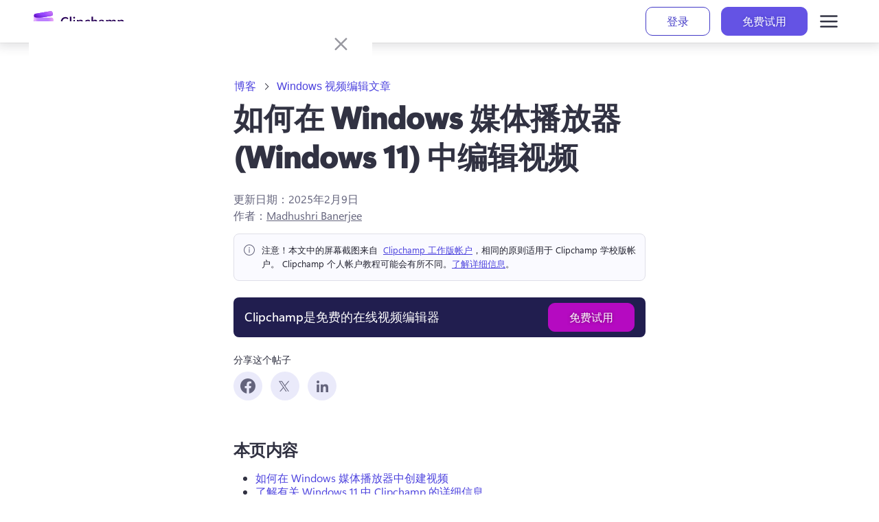

--- FILE ---
content_type: text/html; charset=utf-8
request_url: https://clipchamp.com/zh-hans/blog/how-to-edit-video-windows-media-player-windows-11/
body_size: 58688
content:
<!DOCTYPE html><!--oOWz_U8dr6x8m_0UOOuSP--><html lang="zh-hans"><head><meta charSet="utf-8"/><link rel="preconnect" href="/" crossorigin=""/><meta name="viewport" content="width=device-width, initial-scale=1"/><link rel="stylesheet" href="/_next/static/chunks/cac4d41726d36e63.css" data-precedence="next"/><link rel="stylesheet" href="/_next/static/chunks/de300bd39c49d000.css" data-precedence="next"/><link rel="stylesheet" href="/_next/static/chunks/eadccf772c2e085e.css" data-precedence="next"/><link rel="stylesheet" href="/_next/static/chunks/3e5e0abb6c800b89.css" data-precedence="next"/><link rel="stylesheet" href="/_next/static/chunks/ada861de709102f4.css" data-precedence="next"/><link rel="preload" as="script" fetchPriority="low" href="/_next/static/chunks/2a1f6f4fa6d40b4f.js"/><script src="/_next/static/chunks/62e8aedf3b8356bc.js" async=""></script><script src="/_next/static/chunks/fa82d49b53a0f990.js" async=""></script><script src="/_next/static/chunks/ad49f3b65e8cbe62.js" async=""></script><script src="/_next/static/chunks/turbopack-5fcd14e33c33fd74.js" async=""></script><script src="/_next/static/chunks/d96012bcfc98706a.js" async=""></script><script src="/_next/static/chunks/fb45521bfba6ce59.js" async=""></script><script src="/_next/static/chunks/3aafb006e05068ae.js" async=""></script><script src="/_next/static/chunks/4d968322a338887e.js" async=""></script><script src="/_next/static/chunks/1c3bb5f8518a0ddf.js" async=""></script><script src="/_next/static/chunks/142d9138ff106071.js" async=""></script><script src="/_next/static/chunks/59a6308946ac8533.js" async=""></script><script src="/_next/static/chunks/21b1c93bf06d1e28.js" async=""></script><script src="/_next/static/chunks/87db2a29cd457fe0.js" async=""></script><script src="/_next/static/chunks/73e09f7434547e45.js" async=""></script><script src="/_next/static/chunks/e0db9e48e64bd603.js" async=""></script><script src="/_next/static/chunks/e2819465dfa23d6a.js" async=""></script><script src="/_next/static/chunks/3acce173513fbd1a.js" async=""></script><script src="/_next/static/chunks/ecdb4353eb539548.js" async=""></script><script src="/_next/static/chunks/09cbc0ddf3331801.js" async=""></script><script src="/_next/static/chunks/7520a722ad8492f5.js" async=""></script><script src="/_next/static/chunks/2b11da55ca0019f3.js" async=""></script><link rel="preload" href="https://wcpstatic.microsoft.com/mscc/lib/v2/wcp-consent.js" as="script"/><meta name="next-size-adjust" content=""/><title>如何在 Windows 媒体播放器 (Windows 11) 中编辑视频 | Clipchamp Blog</title><meta name="description" content="了解如何使用 Windows 官方视频编辑器 Clipchamp 来编辑 Windows 媒体播放器库中的视频片段。"/><meta name="awa-prdct" content="Clipchamp"/><link rel="canonical" href="https://clipchamp.com/zh-hans/blog/how-to-edit-video-windows-media-player-windows-11/"/><link rel="alternate" hrefLang="en" href="https://clipchamp.com/en/blog/how-to-edit-video-windows-media-player-windows-11/"/><link rel="alternate" hrefLang="de" href="https://clipchamp.com/de/blog/how-to-edit-video-windows-media-player-windows-11/"/><link rel="alternate" hrefLang="es" href="https://clipchamp.com/es/blog/how-to-edit-video-windows-media-player-windows-11/"/><link rel="alternate" hrefLang="fr" href="https://clipchamp.com/fr/blog/how-to-edit-video-windows-media-player-windows-11/"/><link rel="alternate" hrefLang="pt" href="https://clipchamp.com/pt-br/blog/como-editar-videos-no-reprodutor-multimidia-do-windows-11/"/><link rel="alternate" hrefLang="ja" href="https://clipchamp.com/ja/blog/how-to-edit-video-windows-media-player-windows-11/"/><link rel="alternate" hrefLang="it" href="https://clipchamp.com/it/blog/how-to-edit-video-windows-media-player-windows-11/"/><link rel="alternate" hrefLang="ru" href="https://clipchamp.com/ru/blog/how-to-edit-video-windows-media-player-windows-11/"/><link rel="alternate" hrefLang="ko" href="https://clipchamp.com/ko/blog/how-to-edit-video-windows-media-player-windows-11/"/><link rel="alternate" hrefLang="zh" href="https://clipchamp.com/zh-hans/blog/how-to-edit-video-windows-media-player-windows-11/"/><link rel="alternate" hrefLang="id" href="https://clipchamp.com/id/blog/how-to-edit-video-windows-media-player-windows-11/"/><link rel="alternate" hrefLang="nl" href="https://clipchamp.com/nl/blog/how-to-edit-video-windows-media-player-windows-11/"/><link rel="alternate" hrefLang="sv" href="https://clipchamp.com/sv/blog/how-to-edit-video-windows-media-player-windows-11/"/><link rel="alternate" hrefLang="no" href="https://clipchamp.com/no/blog/how-to-edit-video-windows-media-player-windows-11/"/><link rel="alternate" hrefLang="fi" href="https://clipchamp.com/fi/blog/how-to-edit-video-windows-media-player-windows-11/"/><link rel="alternate" hrefLang="da" href="https://clipchamp.com/da/blog/saadan-redigerer-du-videoer-i-windows-medieafspiller-windows-11/"/><link rel="alternate" hrefLang="pl" href="https://clipchamp.com/pl/blog/how-to-edit-video-windows-media-player-windows-11/"/><link rel="alternate" hrefLang="el" href="https://clipchamp.com/el/blog/how-to-edit-video-windows-media-player-windows-11/"/><link rel="alternate" hrefLang="kk" href="https://clipchamp.com/kk/blog/how-to-edit-video-windows-media-player-windows-11/"/><link rel="alternate" hrefLang="ms" href="https://clipchamp.com/ms/blog/how-to-edit-video-windows-media-player-windows-11/"/><link rel="alternate" hrefLang="ro" href="https://clipchamp.com/ro/blog/how-to-edit-video-windows-media-player-windows-11/"/><link rel="alternate" hrefLang="th" href="https://clipchamp.com/th/blog/how-to-edit-video-windows-media-player-windows-11/"/><link rel="alternate" hrefLang="tr" href="https://clipchamp.com/tr/blog/how-to-edit-video-windows-media-player-windows-11/"/><link rel="alternate" hrefLang="uk" href="https://clipchamp.com/uk/blog/how-to-edit-video-windows-media-player-windows-11/"/><link rel="alternate" hrefLang="vi" href="https://clipchamp.com/vi/blog/how-to-edit-video-windows-media-player-windows-11/"/><link rel="alternate" hrefLang="x-default" href="https://clipchamp.com/en/blog/how-to-edit-video-windows-media-player-windows-11/"/><meta property="og:title" content="如何在 Windows 媒体播放器 (Windows 11) 中编辑视频 | Clipchamp Blog"/><meta property="og:description" content="了解如何使用 Windows 官方视频编辑器 Clipchamp 来编辑 Windows 媒体播放器库中的视频片段。"/><meta property="og:url" content="https://clipchamp.com/zh-hans/blog/how-to-edit-video-windows-media-player-windows-11/"/><meta property="og:site_name" content="Clipchamp"/><meta property="og:image" content="https://media.clipchamp.com/clipchamp/5ZeqFS6E38FPrU4d4el4Lz"/><meta property="og:image:width" content="1920"/><meta property="og:image:height" content="1080"/><meta property="og:type" content="website"/><meta name="twitter:card" content="summary_large_image"/><meta name="twitter:site" content="@clipchamp"/><meta name="twitter:creator" content="@clipchamp"/><meta name="twitter:title" content="如何在 Windows 媒体播放器 (Windows 11) 中编辑视频 | Clipchamp Blog"/><meta name="twitter:description" content="了解如何使用 Windows 官方视频编辑器 Clipchamp 来编辑 Windows 媒体播放器库中的视频片段。"/><meta name="twitter:image" content="https://media.clipchamp.com/clipchamp/5ZeqFS6E38FPrU4d4el4Lz"/><meta name="twitter:image:width" content="1920"/><meta name="twitter:image:height" content="1080"/><link rel="icon" href="/favicon.ico?favicon.8b7eaf53.ico" sizes="256x256" type="image/x-icon"/><link rel="icon" href="/icon1.png?icon1.6464624e.png" sizes="32x32" type="image/png"/><link rel="icon" href="/icon2.png?icon2.0a3e6d37.png" sizes="64x64" type="image/png"/><link rel="icon" href="/icon3.png?icon3.b073fb83.png" sizes="256x256" type="image/png"/><script src="/_next/static/chunks/a6dad97d9634a72d.js" noModule=""></script><style data-make-styles-bucket="r" data-priority="0" data-make-styles-rehydration="true">.rc5rb6b{list-style-type:none;display:flex;align-items:center;margin:0;padding:0;}.r1tl60rs{display:flex;align-items:center;color:var(--colorNeutralForeground2);box-sizing:border-box;text-wrap:nowrap;}.r1f29ykk{align-items:center;box-sizing:border-box;display:inline-flex;justify-content:center;text-decoration-line:none;vertical-align:middle;margin:0;overflow:hidden;background-color:var(--colorNeutralBackground1);color:var(--colorNeutralForeground1);border:var(--strokeWidthThin) solid var(--colorNeutralStroke1);font-family:var(--fontFamilyBase);outline-style:none;padding:5px var(--spacingHorizontalM);min-width:96px;border-radius:var(--borderRadiusMedium);font-size:var(--fontSizeBase300);font-weight:var(--fontWeightSemibold);line-height:var(--lineHeightBase300);transition-duration:var(--durationFaster);transition-property:background,border,color;transition-timing-function:var(--curveEasyEase);}.r1f29ykk:hover{background-color:var(--colorNeutralBackground1Hover);border-color:var(--colorNeutralStroke1Hover);color:var(--colorNeutralForeground1Hover);cursor:pointer;}.r1f29ykk:hover:active,.r1f29ykk:active:focus-visible{background-color:var(--colorNeutralBackground1Pressed);border-color:var(--colorNeutralStroke1Pressed);color:var(--colorNeutralForeground1Pressed);outline-style:none;}.r1f29ykk[data-fui-focus-visible]{border-color:var(--colorStrokeFocus2);border-radius:var(--borderRadiusMedium);border-width:1px;outline:var(--strokeWidthThick) solid var(--colorTransparentStroke);box-shadow:0 0 0 var(--strokeWidthThin) var(--colorStrokeFocus2) inset;z-index:1;}.rywnvv2{align-items:center;display:inline-flex;justify-content:center;font-size:20px;height:20px;width:20px;--fui-Button__icon--spacing:var(--spacingHorizontalSNudge);}.rk008qs{display:flex;}</style><style data-make-styles-bucket="d" data-priority="-1" data-make-styles-rehydration="true">.f1lzbuw2{text-decoration:none;}.f1r1wyb6{padding:var(--spacingHorizontalSNudge);}.f1bnz8pu{padding:var(--spacingHorizontalS);}.f44lkw9{border-radius:var(--borderRadiusCircular);}.f1fabniw{border-radius:var(--borderRadiusNone);}.fneth5b{padding:3px var(--spacingHorizontalS);}.ft85np5{border-radius:var(--borderRadiusMedium);}.f4db1ww{padding:8px var(--spacingHorizontalL);}.f1062rbf[data-fui-focus-visible]{border-radius:var(--borderRadiusCircular);}.fj0ryk1[data-fui-focus-visible]{border-radius:var(--borderRadiusNone);}.fazmxh[data-fui-focus-visible]{border-radius:var(--borderRadiusSmall);}.f1b6alqh[data-fui-focus-visible]{border-radius:var(--borderRadiusLarge);}.fu97m5z{padding:1px;}.f18ktai2{padding:5px;}.f1hbd1aw{padding:7px;}</style><style data-make-styles-bucket="d" data-priority="0" data-make-styles-rehydration="true">.f19n0e5{color:var(--colorNeutralForeground1);}.fxugw4r{background-color:var(--colorNeutralBackground1);}.f1o700av{text-align:left;}.fes3tcz{text-align:right;}.fk6fouc{font-family:var(--fontFamilyBase);}.fkhj508{font-size:var(--fontSizeBase300);}.figsok6{font-weight:var(--fontWeightRegular);}.f1i3iumi{line-height:var(--lineHeightBase300);}.f1kaxks1{margin-left:calc(-1 * var(--spacingHorizontalSNudge));}.f15ogikk{margin-right:calc(-1 * var(--spacingHorizontalSNudge));}.fyind8e{color:var(--colorBrandForegroundLink);}.f18p0k4z{min-width:unset;}.fv6wr3j{text-wrap:nowrap;}.frvgh55{height:24px;}.fy9rknc{font-size:var(--fontSizeBase200);}.fwrc4pm{line-height:var(--lineHeightBase200);}.f1d2rq10{height:32px;}.fbhnoac{height:40px;}.fod5ikn{font-size:var(--fontSizeBase400);}.faaz57k{line-height:var(--lineHeightBase400);}.ff24m:disabled{background-color:var(--colorTransparentBackground);}.ft5r8e9:disabled{color:var(--colorNeutralForeground2);}.f1cbpfqp:disabled{cursor:auto;}.f1motppv:disabled .fui-Button__icon{color:unset;}.fi9vkhg:disabled .fui-Icon-filled{display:none;}.f1fg3nnv:disabled .fui-Icon-regular{display:inline;}.fl43uef{font-weight:var(--fontWeightSemibold);}.fsj74e5{font-size:var(--fui-Breadcrumb--icon-size);}.f1qfv4wv{height:var(--fui-Breadcrumb--icon-size);}.f15xapk4{line-height:var(--fui-Breadcrumb--icon-line-height);}.f17j33op{width:var(--fui-Breadcrumb--icon-size);}.fm0x6gh{margin-right:var(--spacingHorizontalXS);}.fbyavb5{margin-left:var(--spacingHorizontalXS);}.f1qfi7kw{--fui-Breadcrumb--icon-size:12px;}.f1876atl{--fui-Breadcrumb--icon-line-height:var(--lineHeightBase200);}.f1h9446d{--fui-Breadcrumb--icon-size:16px;}.f10xfswh{--fui-Breadcrumb--icon-line-height:var(--lineHeightBase400);}.f5hcofs{--fui-Breadcrumb--icon-size:20px;}.f1a6v6zl{--fui-Breadcrumb--icon-line-height:var(--lineHeightBase600);}.f1c21dwh{background-color:var(--colorTransparentBackground);}.ffp7eso{background-color:var(--colorBrandBackground);}.f1p3nwhy{border-top-color:transparent;}.f11589ue{border-right-color:transparent;}.f1pdflbu{border-left-color:transparent;}.f1q5o8ev{border-bottom-color:transparent;}.f1phragk{color:var(--colorNeutralForegroundOnBrand);}.fhovq9v{background-color:var(--colorSubtleBackground);}.fkfq4zb{color:var(--colorNeutralForeground2);}.fh7ncta{min-width:64px;}.f1brlhvm{padding-bottom:1px;}.f1sl3k7w{padding-top:1px;}.f14es27b{min-width:96px;}.fy7v416{padding-bottom:7px;}.f1a1bwwz{padding-top:7px;}.f1bg9a2p{background-color:var(--colorNeutralBackgroundDisabled);}.f1jj8ep1{border-top-color:var(--colorNeutralStrokeDisabled);}.f15xbau{border-right-color:var(--colorNeutralStrokeDisabled);}.fy0fskl{border-left-color:var(--colorNeutralStrokeDisabled);}.f4ikngz{border-bottom-color:var(--colorNeutralStrokeDisabled);}.f1s2aq7o{color:var(--colorNeutralForegroundDisabled);}.fdrzuqr{cursor:not-allowed;}.f15x8b5r .fui-Button__icon{color:var(--colorNeutralForegroundDisabled);}.f17t0x8g[data-fui-focus-visible]{border-top-color:var(--colorStrokeFocus2);}.f194v5ow[data-fui-focus-visible]{border-right-color:var(--colorStrokeFocus2);}.fk7jm04[data-fui-focus-visible]{border-left-color:var(--colorStrokeFocus2);}.f1qgg65p[data-fui-focus-visible]{border-bottom-color:var(--colorStrokeFocus2);}.fhgccpy[data-fui-focus-visible]{box-shadow:var(--shadow2),0 0 0 var(--strokeWidthThin) var(--colorStrokeFocus2) inset,0 0 0 var(--strokeWidthThick) var(--colorNeutralForegroundOnBrand) inset;}.fjo7pq6[data-fui-focus-visible]{box-shadow:var(--shadow2),0 0 0 var(--strokeWidthThin) var(--colorStrokeFocus2) inset,0 0 0 var(--strokeWidthThick) var(--colorNeutralForegroundOnBrand) inset;}.f32wu9k[data-fui-focus-visible]:hover{box-shadow:var(--shadow2),0 0 0 var(--strokeWidthThin) var(--colorStrokeFocus2) inset;}.fu5nqqq[data-fui-focus-visible]:hover{border-top-color:var(--colorStrokeFocus2);}.f13prjl2[data-fui-focus-visible]:hover{border-right-color:var(--colorStrokeFocus2);}.f1nl83rv[data-fui-focus-visible]:hover{border-left-color:var(--colorStrokeFocus2);}.f1czftr5[data-fui-focus-visible]:hover{border-bottom-color:var(--colorStrokeFocus2);}.f17fgpbq{min-width:24px;}.f1jt17bm{max-width:24px;}.fwbmr0d{min-width:32px;}.f44c6la{max-width:32px;}.f12clzc2{min-width:40px;}.fjy1crr{max-width:40px;}.fe5j1ua{font-size:20px;}.fjamq6b{height:20px;}.f64fuq3{width:20px;}.fbaiahx{--fui-Button__icon--spacing:var(--spacingHorizontalXS);}.f1rt2boy{font-size:24px;}.fq4mcun{width:24px;}.f1exjqw5{--fui-Button__icon--spacing:var(--spacingHorizontalSNudge);}.f1nizpg2{margin-right:var(--fui-Button__icon--spacing);}.f1a695kz{margin-left:var(--fui-Button__icon--spacing);}.f1ugzwwg{font-size:12px;}.f4ybsrx{font-size:16px;}</style><style data-make-styles-bucket="h" data-priority="-1" data-make-styles-rehydration="true">.f1iotf5m:hover{text-decoration:none;}</style><style data-make-styles-bucket="h" data-priority="0" data-make-styles-rehydration="true">.f1deo86v:hover{color:var(--colorBrandForegroundLinkHover);}.f9ql6rf:hover{background-color:var(--colorTransparentBackground);}.f3p8bqa:hover{color:var(--colorNeutralForeground2);}.f14w7a5u:hover{cursor:auto;}.f1irjp3o:hover .fui-Button__icon{color:unset;}.f19vpps7:hover .fui-Icon-filled{display:none;}.fv5swzo:hover .fui-Icon-regular{display:inline;}.f3h1zc4:hover:active{background-color:var(--colorTransparentBackground);}.f1xkgyln:hover:active{color:var(--colorNeutralForeground2);}.f17wbbfx:hover:active{cursor:auto;}.fofxw0a:hover:active .fui-Button__icon{color:unset;}.f1ol4fw6:hover:active .fui-Icon-filled{display:none;}.f1q1lw4e:hover:active .fui-Icon-regular{display:inline;}.fjxutwb:hover{background-color:var(--colorTransparentBackgroundHover);}.fkoldzo:hover:active,.fkoldzo:active:focus-visible{background-color:var(--colorTransparentBackgroundPressed);}.f15wkkf3:hover{background-color:var(--colorBrandBackgroundHover);}.f1s2uweq:hover{border-top-color:transparent;}.fr80ssc:hover{border-right-color:transparent;}.fecsdlb:hover{border-left-color:transparent;}.f1ukrpxl:hover{border-bottom-color:transparent;}.f1rq72xc:hover{color:var(--colorNeutralForegroundOnBrand);}.f1ksv2xa:hover:active,.f1ksv2xa:active:focus-visible{background-color:var(--colorBrandBackgroundPressed);}.fhvnf4x:hover:active,.fhvnf4x:active:focus-visible{border-top-color:transparent;}.fb6swo4:hover:active,.fb6swo4:active:focus-visible{border-right-color:transparent;}.f232fm2:hover:active,.f232fm2:active:focus-visible{border-left-color:transparent;}.f1klyf7k:hover:active,.f1klyf7k:active:focus-visible{border-bottom-color:transparent;}.f1d6mv4x:hover:active,.f1d6mv4x:active:focus-visible{color:var(--colorNeutralForegroundOnBrand);}.f1t94bn6:hover{background-color:var(--colorSubtleBackgroundHover);}.fnwyq0v:hover{color:var(--colorNeutralForeground2Hover);}.ft1hn21:hover .fui-Icon-filled{display:inline;}.fuxngvv:hover .fui-Icon-regular{display:none;}.fy5bs14:hover .fui-Button__icon{color:var(--colorNeutralForeground2BrandHover);}.f1q1yqic:hover:active,.f1q1yqic:active:focus-visible{background-color:var(--colorSubtleBackgroundPressed);}.fwga7ee:hover:active,.fwga7ee:active:focus-visible{color:var(--colorNeutralForeground2Pressed);}.f1nhwcv0:hover:active .fui-Icon-filled,.f1nhwcv0:active:focus-visible .fui-Icon-filled{display:inline;}.f1gm6xmp:hover:active .fui-Icon-regular,.f1gm6xmp:active:focus-visible .fui-Icon-regular{display:none;}.f1xxsver:hover:active .fui-Button__icon,.f1xxsver:active:focus-visible .fui-Button__icon{color:var(--colorNeutralForeground2BrandPressed);}.f139oj5f:hover{color:var(--colorNeutralForeground2BrandHover);}.f1l983o9:hover:active,.f1l983o9:active:focus-visible{color:var(--colorNeutralForeground2BrandPressed);}.f1falr9n:hover{background-color:var(--colorNeutralBackgroundDisabled);}.f12mpcsy:hover{border-top-color:var(--colorNeutralStrokeDisabled);}.f1gwvigk:hover{border-right-color:var(--colorNeutralStrokeDisabled);}.f18rmfxp:hover{border-left-color:var(--colorNeutralStrokeDisabled);}.f1jnshp0:hover{border-bottom-color:var(--colorNeutralStrokeDisabled);}.fvgxktp:hover{color:var(--colorNeutralForegroundDisabled);}.fphbwmw:hover{cursor:not-allowed;}.f1al02dq:hover .fui-Button__icon{color:var(--colorNeutralForegroundDisabled);}.f1jct5ie:hover:active,.f1jct5ie:active:focus-visible{background-color:var(--colorNeutralBackgroundDisabled);}.f13txml0:hover:active,.f13txml0:active:focus-visible{border-top-color:var(--colorNeutralStrokeDisabled);}.f1ncddno:hover:active,.f1ncddno:active:focus-visible{border-right-color:var(--colorNeutralStrokeDisabled);}.f1axfvow:hover:active,.f1axfvow:active:focus-visible{border-left-color:var(--colorNeutralStrokeDisabled);}.f1z04ada:hover:active,.f1z04ada:active:focus-visible{border-bottom-color:var(--colorNeutralStrokeDisabled);}.f1uhomfy:hover:active,.f1uhomfy:active:focus-visible{color:var(--colorNeutralForegroundDisabled);}.fy9mucy:hover:active,.fy9mucy:active:focus-visible{cursor:not-allowed;}.f1g9va8i:hover:active .fui-Icon-filled,.f1g9va8i:active:focus-visible .fui-Icon-filled{display:none;}.fwgvudy:hover:active .fui-Icon-regular,.fwgvudy:active:focus-visible .fui-Icon-regular{display:inline;}.fom6jww:hover:active .fui-Button__icon,.fom6jww:active:focus-visible .fui-Button__icon{color:var(--colorNeutralForegroundDisabled);}.f9r0db0:hover:active,.f9r0db0:active:focus-visible{background-color:var(--colorTransparentBackground);}</style><style data-make-styles-bucket="s" data-priority="0" data-make-styles-rehydration="true">@media screen and (prefers-reduced-motion: reduce){.r1f29ykk{transition-duration:0.01ms;}}@media (forced-colors: active){.r1f29ykk:focus{border-color:ButtonText;}.r1f29ykk:hover{background-color:HighlightText;border-color:Highlight;color:Highlight;forced-color-adjust:none;}.r1f29ykk:hover:active,.r1f29ykk:active:focus-visible{background-color:HighlightText;border-color:Highlight;color:Highlight;forced-color-adjust:none;}}@supports (-moz-appearance:button){.r1f29ykk[data-fui-focus-visible]{box-shadow:0 0 0 calc(var(--strokeWidthThin) + 0.25px) var(--colorStrokeFocus2) inset;}}</style><style data-make-styles-bucket="t" data-priority="0" data-make-styles-rehydration="true">@supports (-moz-appearance:button){.f18mfu3r[data-fui-focus-visible]{box-shadow:var(--shadow2),0 0 0 calc(var(--strokeWidthThin) + 0.25px) var(--colorStrokeFocus2) inset,0 0 0 var(--strokeWidthThick) var(--colorNeutralForegroundOnBrand) inset;}.fixhny3[data-fui-focus-visible]{box-shadow:var(--shadow2),0 0 0 calc(var(--strokeWidthThin) + 0.25px) var(--colorStrokeFocus2) inset,0 0 0 var(--strokeWidthThick) var(--colorNeutralForegroundOnBrand) inset;}}@supports (-moz-appearance:button){.feygou5[data-fui-focus-visible]:hover{box-shadow:var(--shadow2),0 0 0 calc(var(--strokeWidthThin) + 0.25px) var(--colorStrokeFocus2) inset;}}</style><style media="(forced-colors: active)" data-make-styles-bucket="m" data-priority="0" data-make-styles-rehydration="true">@media (forced-colors: active){.f1nz3ub2{background-color:Highlight;}}@media (forced-colors: active){.fag2qd2{border-top-color:HighlightText;}}@media (forced-colors: active){.f14bpyus{border-left-color:HighlightText;}.fmvhcg7{border-right-color:HighlightText;}}@media (forced-colors: active){.f1o3dhpw{border-bottom-color:HighlightText;}}@media (forced-colors: active){.fqc85l4{color:HighlightText;}}@media (forced-colors: active){.f1h3a8gf{forced-color-adjust:none;}}@media (forced-colors: active){.fkiggi6:hover{background-color:HighlightText;}}@media (forced-colors: active){.f8gmj8i:hover{border-top-color:Highlight;}}@media (forced-colors: active){.f1ap8nzx:hover{border-right-color:Highlight;}.fjag8bx:hover{border-left-color:Highlight;}}@media (forced-colors: active){.f1igan7k:hover{border-bottom-color:Highlight;}}@media (forced-colors: active){.f1v3eptx:hover{color:Highlight;}}@media (forced-colors: active){.f1ysmecq:hover:active,.f1ysmecq:active:focus-visible{background-color:HighlightText;}}@media (forced-colors: active){.faulsx:hover:active,.faulsx:active:focus-visible{border-top-color:Highlight;}}@media (forced-colors: active){.f79t15f:hover:active,.f79t15f:active:focus-visible{border-right-color:Highlight;}.f8qmx7k:hover:active,.f8qmx7k:active:focus-visible{border-left-color:Highlight;}}@media (forced-colors: active){.fbtzoaq:hover:active,.fbtzoaq:active:focus-visible{border-bottom-color:Highlight;}}@media (forced-colors: active){.fd4bjan:hover:active,.fd4bjan:active:focus-visible{color:Highlight;}}@media (forced-colors: active){.fivsta0:hover .fui-Button__icon{color:Highlight;}}@media (forced-colors: active){.f3m6zum:hover:active .fui-Button__icon,.f3m6zum:active:focus-visible .fui-Button__icon{color:Highlight;}}@media (forced-colors: active){.fxoo9op:hover{background-color:var(--colorTransparentBackground);}}@media (forced-colors: active){.f1i0gk12:hover:active,.f1i0gk12:active:focus-visible{background-color:var(--colorTransparentBackground);}}@media (forced-colors: active){.f14ptb23{background-color:ButtonFace;}}@media (forced-colors: active){.f9dbb4x{border-top-color:GrayText;}}@media (forced-colors: active){.f3qs60o{border-right-color:GrayText;}.f5u9ap2{border-left-color:GrayText;}}@media (forced-colors: active){.fwd1oij{border-bottom-color:GrayText;}}@media (forced-colors: active){.f1cyfu5x{color:GrayText;}}@media (forced-colors: active){.f127ot8j .fui-Button__icon{color:GrayText;}}@media (forced-colors: active){.f19etb0b:focus{border-top-color:GrayText;}}@media (forced-colors: active){.f4f984j:focus{border-right-color:GrayText;}.fw441p0:focus{border-left-color:GrayText;}}@media (forced-colors: active){.f3d22hf:focus{border-bottom-color:GrayText;}}@media (forced-colors: active){.fj8k9ua:hover{background-color:ButtonFace;}}@media (forced-colors: active){.fifrq0d:hover{border-top-color:GrayText;}}@media (forced-colors: active){.f196mwp7:hover{border-right-color:GrayText;}.fnekfq:hover{border-left-color:GrayText;}}@media (forced-colors: active){.f1l6uprw:hover{border-bottom-color:GrayText;}}@media (forced-colors: active){.fa9u7a5:hover{color:GrayText;}}@media (forced-colors: active){.f1m71e0y:hover .fui-Button__icon{color:GrayText;}}@media (forced-colors: active){.fw24f3:hover:active,.fw24f3:active:focus-visible{background-color:ButtonFace;}}@media (forced-colors: active){.f1nznrny:hover:active,.f1nznrny:active:focus-visible{border-top-color:GrayText;}}@media (forced-colors: active){.f1ao3jkc:hover:active,.f1ao3jkc:active:focus-visible{border-left-color:GrayText;}.fq8nxuu:hover:active,.fq8nxuu:active:focus-visible{border-right-color:GrayText;}}@media (forced-colors: active){.ftoixeo:hover:active,.ftoixeo:active:focus-visible{border-bottom-color:GrayText;}}@media (forced-colors: active){.fpmuzpx:hover:active,.fpmuzpx:active:focus-visible{color:GrayText;}}@media (forced-colors: active){.f168odog:hover:active .fui-Button__icon,.f168odog:active:focus-visible .fui-Button__icon{color:GrayText;}}</style></head><body class="segoevariablefont_101d20d-module__WtdJta__variable segoefont_6904351d-module__q8sKha__variable GlobalFontStyle-module__8GSX3W__SEGOE_UI_STYLE"><div hidden=""><!--$--><!--/$--></div><div dir="ltr" class="fui-FluentProvider fui-FluentProvider_R_9b_ ___jdtuxv0 f19n0e5 fxugw4r f1o700av fk6fouc fkhj508 figsok6 f1i3iumi"><style id="fui-FluentProvider_R_9b_">.fui-FluentProvider_R_9b_ { --borderRadiusNone: 0; --borderRadiusSmall: 2px; --borderRadiusMedium: 4px; --borderRadiusLarge: 6px; --borderRadiusXLarge: 8px; --borderRadiusCircular: 10000px; --fontSizeBase100: 10px; --fontSizeBase200: 12px; --fontSizeBase300: 1rem; --fontSizeBase400: 16px; --fontSizeBase500: 1.25rem; --fontSizeBase600: 24px; --fontSizeHero700: 28px; --fontSizeHero800: 32px; --fontSizeHero900: 2.25rem; --fontSizeHero1000: 2.5rem; --lineHeightBase100: 14px; --lineHeightBase200: 16px; --lineHeightBase300: 20px; --lineHeightBase400: 22px; --lineHeightBase500: 1.5; --lineHeightBase600: 32px; --lineHeightHero700: 36px; --lineHeightHero800: 40px; --lineHeightHero900: 1.1; --lineHeightHero1000: 1.2; --fontFamilyBase: 'Segoe UI', 'Segoe UI Web (West European)', -apple-system, BlinkMacSystemFont, Roboto, 'Helvetica Neue', sans-serif; --fontFamilyMonospace: Consolas, 'Courier New', Courier, monospace; --fontFamilyNumeric: Bahnschrift, 'Segoe UI', 'Segoe UI Web (West European)', -apple-system, BlinkMacSystemFont, Roboto, 'Helvetica Neue', sans-serif; --fontWeightRegular: 400; --fontWeightMedium: 600; --fontWeightSemibold: 700; --fontWeightBold: 700; --strokeWidthThin: 1px; --strokeWidthThick: 2px; --strokeWidthThicker: 3px; --strokeWidthThickest: 4px; --spacingHorizontalNone: 0; --spacingHorizontalXXS: 2px; --spacingHorizontalXS: 4px; --spacingHorizontalSNudge: 6px; --spacingHorizontalS: 8px; --spacingHorizontalMNudge: 10px; --spacingHorizontalM: 12px; --spacingHorizontalL: 16px; --spacingHorizontalXL: 20px; --spacingHorizontalXXL: 24px; --spacingHorizontalXXXL: 32px; --spacingVerticalNone: 0; --spacingVerticalXXS: 2px; --spacingVerticalXS: 4px; --spacingVerticalSNudge: 6px; --spacingVerticalS: 8px; --spacingVerticalMNudge: 10px; --spacingVerticalM: 12px; --spacingVerticalL: 16px; --spacingVerticalXL: 20px; --spacingVerticalXXL: 24px; --spacingVerticalXXXL: 32px; --durationUltraFast: 50ms; --durationFaster: 100ms; --durationFast: 150ms; --durationNormal: 200ms; --durationGentle: 250ms; --durationSlow: 300ms; --durationSlower: 400ms; --durationUltraSlow: 500ms; --curveAccelerateMax: cubic-bezier(0.9,0.1,1,0.2); --curveAccelerateMid: cubic-bezier(1,0,1,1); --curveAccelerateMin: cubic-bezier(0.8,0,0.78,1); --curveDecelerateMax: cubic-bezier(0.1,0.9,0.2,1); --curveDecelerateMid: cubic-bezier(0,0,0,1); --curveDecelerateMin: cubic-bezier(0.33,0,0.1,1); --curveEasyEaseMax: cubic-bezier(0.8,0,0.2,1); --curveEasyEase: cubic-bezier(0.33,0,0.67,1); --curveLinear: cubic-bezier(0,0,1,1); --colorNeutralForeground1: #232330; --colorNeutralForeground1Hover: #232330; --colorNeutralForeground1Pressed: #232330; --colorNeutralForeground1Selected: #232330; --colorNeutralForeground2: #404055; --colorNeutralForeground2Hover: #232330; --colorNeutralForeground2Pressed: #232330; --colorNeutralForeground2Selected: #232330; --colorNeutralForeground2BrandHover: #6453E4; --colorNeutralForeground2BrandPressed: #4D43DE; --colorNeutralForeground2BrandSelected: #6453E4; --colorNeutralForeground3: #5F5F77; --colorNeutralForeground3Hover: #404055; --colorNeutralForeground3Pressed: #404055; --colorNeutralForeground3Selected: #404055; --colorNeutralForeground3BrandHover: #6453E4; --colorNeutralForeground3BrandPressed: #4D43DE; --colorNeutralForeground3BrandSelected: #6453E4; --colorNeutralForeground4: #6E6E86; --colorNeutralForegroundDisabled: #BCBCCD; --colorNeutralForegroundInvertedDisabled: rgba(255, 255, 255, 0.4); --colorBrandForegroundLink: #4D43DE; --colorBrandForegroundLinkHover: #433AC7; --colorBrandForegroundLinkPressed: #302690; --colorBrandForegroundLinkSelected: #4D43DE; --colorNeutralForeground2Link: #404055; --colorNeutralForeground2LinkHover: #232330; --colorNeutralForeground2LinkPressed: #232330; --colorNeutralForeground2LinkSelected: #232330; --colorCompoundBrandForeground1: #6453E4; --colorCompoundBrandForeground1Hover: #4D43DE; --colorCompoundBrandForeground1Pressed: #433AC7; --colorBrandForeground1: #4D43DE; --colorBrandForeground2: #4D43DE; --colorBrandForeground2Hover: #433AC7; --colorBrandForeground2Pressed: #271C73; --colorNeutralForeground1Static: #232330; --colorNeutralForegroundStaticInverted: #ffffff; --colorNeutralForegroundInverted: #ffffff; --colorNeutralForegroundInvertedHover: #ffffff; --colorNeutralForegroundInvertedPressed: #ffffff; --colorNeutralForegroundInvertedSelected: #ffffff; --colorNeutralForegroundInverted2: #ffffff; --colorNeutralForegroundOnBrand: #ffffff; --colorNeutralForegroundInvertedLink: #ffffff; --colorNeutralForegroundInvertedLinkHover: #ffffff; --colorNeutralForegroundInvertedLinkPressed: #ffffff; --colorNeutralForegroundInvertedLinkSelected: #ffffff; --colorBrandForegroundInverted: #978BFF; --colorBrandForegroundInvertedHover: #A49AFF; --colorBrandForegroundInvertedPressed: #978BFF; --colorBrandForegroundOnLight: #6453E4; --colorBrandForegroundOnLightHover: #4D43DE; --colorBrandForegroundOnLightPressed: #392FAC; --colorBrandForegroundOnLightSelected: #433AC7; --colorNeutralBackground1: #ffffff; --colorNeutralBackground1Hover: #F5F5FA; --colorNeutralBackground1Pressed: #DFDFE8; --colorNeutralBackground1Selected: #EAEAF1; --colorNeutralBackground2: #FAFAFF; --colorNeutralBackground2Hover: #F0F0F5; --colorNeutralBackground2Pressed: #DADAE5; --colorNeutralBackground2Selected: #E5E5ED; --colorNeutralBackground3: #F5F5FA; --colorNeutralBackground3Hover: #EAEAF1; --colorNeutralBackground3Pressed: #D5D5E1; --colorNeutralBackground3Selected: #DFDFE8; --colorNeutralBackground4: #F0F0F5; --colorNeutralBackground4Hover: #FAFAFF; --colorNeutralBackground4Pressed: #F5F5FA; --colorNeutralBackground4Selected: #ffffff; --colorNeutralBackground5: #EAEAF1; --colorNeutralBackground5Hover: #F5F5FA; --colorNeutralBackground5Pressed: #F0F0F5; --colorNeutralBackground5Selected: #FAFAFF; --colorNeutralBackground6: #E5E5ED; --colorNeutralBackgroundInverted: #272836; --colorNeutralBackgroundStatic: #C1C1D1; --colorNeutralBackgroundAlpha: rgba(255, 255, 255, 0.5); --colorNeutralBackgroundAlpha2: rgba(255, 255, 255, 0.8); --colorSubtleBackground: transparent; --colorSubtleBackgroundHover: #F5F5FA; --colorSubtleBackgroundPressed: #DFDFE8; --colorSubtleBackgroundSelected: #EAEAF1; --colorSubtleBackgroundLightAlphaHover: rgba(255, 255, 255, 0.7); --colorSubtleBackgroundLightAlphaPressed: rgba(255, 255, 255, 0.5); --colorSubtleBackgroundLightAlphaSelected: transparent; --colorSubtleBackgroundInverted: transparent; --colorSubtleBackgroundInvertedHover: rgba(0, 0, 0, 0.1); --colorSubtleBackgroundInvertedPressed: rgba(0, 0, 0, 0.3); --colorSubtleBackgroundInvertedSelected: rgba(0, 0, 0, 0.2); --colorTransparentBackground: transparent; --colorTransparentBackgroundHover: transparent; --colorTransparentBackgroundPressed: transparent; --colorTransparentBackgroundSelected: transparent; --colorNeutralBackgroundDisabled: #F0F0F5; --colorNeutralBackgroundInvertedDisabled: rgba(255, 255, 255, 0.1); --colorNeutralStencil1: #E5E5ED; --colorNeutralStencil2: #FAFAFF; --colorNeutralStencil1Alpha: rgba(0, 0, 0, 0.1); --colorNeutralStencil2Alpha: rgba(0, 0, 0, 0.05); --colorBackgroundOverlay: rgba(0, 0, 0, 0.4); --colorScrollbarOverlay: rgba(0, 0, 0, 0.4); --colorBrandBackground: #6453E4; --colorBrandBackgroundHover: #4D43DE; --colorBrandBackgroundPressed: #392FAC; --colorBrandBackgroundSelected: #433AC7; --colorCompoundBrandBackground: #6453E4; --colorCompoundBrandBackgroundHover: #4D43DE; --colorCompoundBrandBackgroundPressed: #433AC7; --colorBrandBackgroundStatic: #6453E4; --colorBrandBackground2: #F3F0FF; --colorBrandBackground2Hover: #E3DEFF; --colorBrandBackground2Pressed: #C3BAFF; --colorBrandBackground3Static: #433AC7; --colorBrandBackground4Static: #302690; --colorBrandBackgroundInverted: #ffffff; --colorBrandBackgroundInvertedHover: #F3F0FF; --colorBrandBackgroundInvertedPressed: #D4CCFF; --colorBrandBackgroundInvertedSelected: #E3DEFF; --colorNeutralCardBackground: #fafafa; --colorNeutralCardBackgroundHover: #ffffff; --colorNeutralCardBackgroundPressed: #f5f5f5; --colorNeutralCardBackgroundSelected: #ebebeb; --colorNeutralCardBackgroundDisabled: #f0f0f0; --colorNeutralStrokeAccessible: #5F5F77; --colorNeutralStrokeAccessibleHover: #55556C; --colorNeutralStrokeAccessiblePressed: #4B4B61; --colorNeutralStrokeAccessibleSelected: #6453E4; --colorNeutralStroke1: #D0D0DD; --colorNeutralStroke1Hover: #C6C6D6; --colorNeutralStroke1Pressed: #B1B2C4; --colorNeutralStroke1Selected: #232330; --colorNeutralStroke2: #DFDFE8; --colorNeutralStroke3: #F0F0F5; --colorNeutralStrokeSubtle: #DFDFE8; --colorNeutralStrokeOnBrand: #ffffff; --colorNeutralStrokeOnBrand2: #ffffff; --colorNeutralStrokeOnBrand2Hover: #ffffff; --colorNeutralStrokeOnBrand2Pressed: #ffffff; --colorNeutralStrokeOnBrand2Selected: #ffffff; --colorBrandStroke1: #6453E4; --colorBrandStroke2: #D4CCFF; --colorBrandStroke2Hover: #B1A8FF; --colorBrandStroke2Pressed: #6453E4; --colorBrandStroke2Contrast: #D4CCFF; --colorCompoundBrandStroke: #6453E4; --colorCompoundBrandStrokeHover: #4D43DE; --colorCompoundBrandStrokePressed: #433AC7; --colorNeutralStrokeDisabled: #DFDFE8; --colorNeutralStrokeInvertedDisabled: rgba(255, 255, 255, 0.4); --colorTransparentStroke: transparent; --colorTransparentStrokeInteractive: transparent; --colorTransparentStrokeDisabled: transparent; --colorNeutralStrokeAlpha: rgba(0, 0, 0, 0.05); --colorNeutralStrokeAlpha2: rgba(255, 255, 255, 0.2); --colorStrokeFocus1: #ffffff; --colorStrokeFocus2: #000000; --colorNeutralShadowAmbient: rgba(0,0,0,0.12); --colorNeutralShadowKey: rgba(0,0,0,0.14); --colorNeutralShadowAmbientLighter: rgba(0,0,0,0.06); --colorNeutralShadowKeyLighter: rgba(0,0,0,0.07); --colorNeutralShadowAmbientDarker: rgba(0,0,0,0.20); --colorNeutralShadowKeyDarker: rgba(0,0,0,0.24); --colorBrandShadowAmbient: rgba(0,0,0,0.30); --colorBrandShadowKey: rgba(0,0,0,0.25); --colorPaletteRedBackground1: #fdf6f6; --colorPaletteRedBackground2: #f1bbbc; --colorPaletteRedBackground3: #C2344D; --colorPaletteRedForeground1: #bc2f32; --colorPaletteRedForeground2: #751d1f; --colorPaletteRedForeground3: #d13438; --colorPaletteRedBorderActive: #d13438; --colorPaletteRedBorder1: #f1bbbc; --colorPaletteRedBorder2: #d13438; --colorPaletteGreenBackground1: #f1faf1; --colorPaletteGreenBackground2: #9fd89f; --colorPaletteGreenBackground3: #107c10; --colorPaletteGreenForeground1: #0e700e; --colorPaletteGreenForeground2: #094509; --colorPaletteGreenForeground3: #107c10; --colorPaletteGreenBorderActive: #107c10; --colorPaletteGreenBorder1: #9fd89f; --colorPaletteGreenBorder2: #107c10; --colorPaletteDarkOrangeBackground1: #fdf6f3; --colorPaletteDarkOrangeBackground2: #f4bfab; --colorPaletteDarkOrangeBackground3: #da3b01; --colorPaletteDarkOrangeForeground1: #c43501; --colorPaletteDarkOrangeForeground2: #7a2101; --colorPaletteDarkOrangeForeground3: #da3b01; --colorPaletteDarkOrangeBorderActive: #da3b01; --colorPaletteDarkOrangeBorder1: #f4bfab; --colorPaletteDarkOrangeBorder2: #da3b01; --colorPaletteYellowBackground1: #fffef5; --colorPaletteYellowBackground2: #fef7b2; --colorPaletteYellowBackground3: #fde300; --colorPaletteYellowForeground1: #817400; --colorPaletteYellowForeground2: #817400; --colorPaletteYellowForeground3: #fde300; --colorPaletteYellowBorderActive: #fde300; --colorPaletteYellowBorder1: #fef7b2; --colorPaletteYellowBorder2: #fde300; --colorPaletteBerryBackground1: #fdf5fc; --colorPaletteBerryBackground2: #edbbe7; --colorPaletteBerryBackground3: #c239b3; --colorPaletteBerryForeground1: #af33a1; --colorPaletteBerryForeground2: #6d2064; --colorPaletteBerryForeground3: #c239b3; --colorPaletteBerryBorderActive: #c239b3; --colorPaletteBerryBorder1: #edbbe7; --colorPaletteBerryBorder2: #c239b3; --colorPaletteLightGreenBackground1: #f2fbf2; --colorPaletteLightGreenBackground2: #a7e3a5; --colorPaletteLightGreenBackground3: #13a10e; --colorPaletteLightGreenForeground1: #11910d; --colorPaletteLightGreenForeground2: #0b5a08; --colorPaletteLightGreenForeground3: #13a10e; --colorPaletteLightGreenBorderActive: #13a10e; --colorPaletteLightGreenBorder1: #a7e3a5; --colorPaletteLightGreenBorder2: #13a10e; --colorPaletteMarigoldBackground1: #fefbf4; --colorPaletteMarigoldBackground2: #f9e2ae; --colorPaletteMarigoldBackground3: #eaa300; --colorPaletteMarigoldForeground1: #d39300; --colorPaletteMarigoldForeground2: #835b00; --colorPaletteMarigoldForeground3: #eaa300; --colorPaletteMarigoldBorderActive: #eaa300; --colorPaletteMarigoldBorder1: #f9e2ae; --colorPaletteMarigoldBorder2: #eaa300; --colorPaletteRedForegroundInverted: #dc5e62; --colorPaletteGreenForegroundInverted: #359b35; --colorPaletteYellowForegroundInverted: #fef7b2; --colorPaletteDarkRedBackground2: #d69ca5; --colorPaletteDarkRedForeground2: #420610; --colorPaletteDarkRedBorderActive: #750b1c; --colorPaletteCranberryBackground2: #eeacb2; --colorPaletteCranberryForeground2: #6e0811; --colorPaletteCranberryBorderActive: #c50f1f; --colorPalettePumpkinBackground2: #efc4ad; --colorPalettePumpkinForeground2: #712d09; --colorPalettePumpkinBorderActive: #ca5010; --colorPalettePeachBackground2: #ffddb3; --colorPalettePeachForeground2: #8f4e00; --colorPalettePeachBorderActive: #ff8c00; --colorPaletteGoldBackground2: #ecdfa5; --colorPaletteGoldForeground2: #6c5700; --colorPaletteGoldBorderActive: #c19c00; --colorPaletteBrassBackground2: #e0cea2; --colorPaletteBrassForeground2: #553e06; --colorPaletteBrassBorderActive: #986f0b; --colorPaletteBrownBackground2: #ddc3b0; --colorPaletteBrownForeground2: #50301a; --colorPaletteBrownBorderActive: #8e562e; --colorPaletteForestBackground2: #bdd99b; --colorPaletteForestForeground2: #294903; --colorPaletteForestBorderActive: #498205; --colorPaletteSeafoamBackground2: #a8f0cd; --colorPaletteSeafoamForeground2: #00723b; --colorPaletteSeafoamBorderActive: #00cc6a; --colorPaletteDarkGreenBackground2: #9ad29a; --colorPaletteDarkGreenForeground2: #063b06; --colorPaletteDarkGreenBorderActive: #0b6a0b; --colorPaletteLightTealBackground2: #a6e9ed; --colorPaletteLightTealForeground2: #00666d; --colorPaletteLightTealBorderActive: #00b7c3; --colorPaletteTealBackground2: #9bd9db; --colorPaletteTealForeground2: #02494c; --colorPaletteTealBorderActive: #038387; --colorPaletteSteelBackground2: #94c8d4; --colorPaletteSteelForeground2: #00333f; --colorPaletteSteelBorderActive: #005b70; --colorPaletteBlueBackground2: #a9d3f2; --colorPaletteBlueForeground2: #004377; --colorPaletteBlueBorderActive: #0078d4; --colorPaletteRoyalBlueBackground2: #9abfdc; --colorPaletteRoyalBlueForeground2: #002c4e; --colorPaletteRoyalBlueBorderActive: #004e8c; --colorPaletteCornflowerBackground2: #c8d1fa; --colorPaletteCornflowerForeground2: #2c3c85; --colorPaletteCornflowerBorderActive: #4f6bed; --colorPaletteNavyBackground2: #a3b2e8; --colorPaletteNavyForeground2: #001665; --colorPaletteNavyBorderActive: #0027b4; --colorPaletteLavenderBackground2: #d2ccf8; --colorPaletteLavenderForeground2: #3f3682; --colorPaletteLavenderBorderActive: #7160e8; --colorPalettePurpleBackground2: #c6b1de; --colorPalettePurpleForeground2: #341a51; --colorPalettePurpleBorderActive: #5c2e91; --colorPaletteGrapeBackground2: #d9a7e0; --colorPaletteGrapeForeground2: #4c0d55; --colorPaletteGrapeBorderActive: #881798; --colorPaletteLilacBackground2: #e6bfed; --colorPaletteLilacForeground2: #63276d; --colorPaletteLilacBorderActive: #b146c2; --colorPalettePinkBackground2: #f7c0e3; --colorPalettePinkForeground2: #80215d; --colorPalettePinkBorderActive: #e43ba6; --colorPaletteMagentaBackground2: #eca5d1; --colorPaletteMagentaForeground2: #6b0043; --colorPaletteMagentaBorderActive: #bf0077; --colorPalettePlumBackground2: #d696c0; --colorPalettePlumForeground2: #43002b; --colorPalettePlumBorderActive: #77004d; --colorPaletteBeigeBackground2: #d7d4d4; --colorPaletteBeigeForeground2: #444241; --colorPaletteBeigeBorderActive: #7a7574; --colorPaletteMinkBackground2: #cecccb; --colorPaletteMinkForeground2: #343231; --colorPaletteMinkBorderActive: #5d5a58; --colorPalettePlatinumBackground2: #cdd6d8; --colorPalettePlatinumForeground2: #3b4447; --colorPalettePlatinumBorderActive: #69797e; --colorPaletteAnchorBackground2: #bcc3c7; --colorPaletteAnchorForeground2: #202427; --colorPaletteAnchorBorderActive: #394146; --colorStatusSuccessBackground1: #D3FCE0; --colorStatusSuccessBackground2: #37BA9D; --colorStatusSuccessBackground3: #37BA9D; --colorStatusSuccessForeground1: #007869; --colorStatusSuccessForeground2: #0C5C51; --colorStatusSuccessForeground3: #0C5C51; --colorStatusSuccessForegroundInverted: #2EAC92; --colorStatusSuccessBorderActive: #107c10; --colorStatusSuccessBorder1: #8BE4BD; --colorStatusSuccessBorder2: #4AC6A4; --colorStatusWarningBackground1: #FFF0D8; --colorStatusWarningBackground2: #ED9100; --colorStatusWarningBackground3: #ED9100; --colorStatusWarningForeground1: #9D5A00; --colorStatusWarningForeground2: #7E4200; --colorStatusWarningForeground3: #7E4200; --colorStatusWarningForegroundInverted: #faa06b; --colorStatusWarningBorderActive: #f7630c; --colorStatusWarningBorder1: #FFDEA7; --colorStatusWarningBorder2: #bc4b09; --colorStatusDangerBackground1: #FFEEEE; --colorStatusDangerBackground2: #C2344D; --colorStatusDangerBackground3: #C2344D; --colorStatusDangerForeground1: #C2344D; --colorStatusDangerForeground2: #9A2043; --colorStatusDangerForeground3: #9A2043; --colorStatusDangerForegroundInverted: #dc626d; --colorStatusDangerBorderActive: #c50f1f; --colorStatusDangerBorder1: #FFC4C1; --colorStatusDangerBorder2: #FF948D; --colorStatusDangerBackground3Hover: #AD2647; --colorStatusDangerBackground3Pressed: #84173C; --shadow2: 0 0 2px rgba(0,0,0,0.12), 0 1px 2px rgba(0,0,0,0.14); --shadow4: 0 0 2px rgba(0,0,0,0.12), 0 2px 4px rgba(0,0,0,0.14); --shadow8: 0 0 2px rgba(0,0,0,0.12), 0 4px 8px rgba(0,0,0,0.14); --shadow16: 0 0 2px rgba(0,0,0,0.12), 0 8px 16px rgba(0,0,0,0.14); --shadow28: 0 0 8px rgba(0,0,0,0.12), 0 14px 28px rgba(0,0,0,0.14); --shadow64: 0 0 8px rgba(0,0,0,0.12), 0 32px 64px rgba(0,0,0,0.14); --shadow2Brand: 0 0 2px rgba(0,0,0,0.30), 0 1px 2px rgba(0,0,0,0.25); --shadow4Brand: 0 0 2px rgba(0,0,0,0.30), 0 2px 4px rgba(0,0,0,0.25); --shadow8Brand: 0 0 2px rgba(0,0,0,0.30), 0 4px 8px rgba(0,0,0,0.25); --shadow16Brand: 0 0 2px rgba(0,0,0,0.30), 0 8px 16px rgba(0,0,0,0.25); --shadow28Brand: 0 0 8px rgba(0,0,0,0.30), 0 14px 28px rgba(0,0,0,0.25); --shadow64Brand: 0 0 8px rgba(0,0,0,0.30), 0 32px 64px rgba(0,0,0,0.25); --colorDestructiveForeground1: #ffffff; --colorDestructiveBackground1: #C2344D; --colorDestructiveBackground1Hover: #AD2647; --colorDestructiveBackground1Pressed: #84173C; --colorDestructiveBackground1Selected: #C2344D; --colorSuccessForeground1: #000000; --colorSuccessBackground1: #37BA9D; --colorSuccessBackground1Hover: #179382; --colorSuccessBackground1Pressed: #007869; --colorSuccessBackground1Selected: #2EAC92; --colorTooltipBackground1: #ffffff; --colorTooltipBackground2: #F5F5FA; --colorButtonSecondaryBackground1: #F5F5FA; --colorButtonSecondaryBackground1Hover: #EAEAF1; --colorButtonTransparentForeground1: #4D43DE; --colorButtonTransparentForeground1Hover: #392FAC; --colorButtonTransparentForeground1Pressed: #302690; --colorButtonTransparentForeground1Selected: #433AC7; --colorButtonSubtleForeground1Hover: #232330; --colorToolbarBackground1: #DFDFE8; --colorMenuNeutralBackground1: #ffffff; --colorMenuNeutralStroke1: #D5D5E1; --colorTagFilledBackground1: #F5F5FA; --colorBrandForeground1Hover: #4D43DE; --colorBrandForeground1Pressed: #302690; --colorBrandForeground1Selected: #433AC7; --colorBrandForeground2Selected: #433AC7; --colorNeutralBackgroundInverted6: #E5E5ED; --colorNeutralBackgroundInverted6Hover: #E5E5ED; --colorNeutralBackgroundInverted6Pressed: #E5E5ED; --colorNeutralBackgroundInverted6Selected: #E5E5ED; --colorNeutralForegroundOnColour: #ffffff; --colorStatusSuccessBackground1Hover: #ADF0CC; --colorStatusSuccessBackground1Pressed: #8BE4BD; --colorStatusSuccessBackground1Selected: #D3FCE0; --colorStatusSuccessBackground2Hover: #179382; --colorStatusSuccessBackground2Pressed: #007869; --colorStatusSuccessBackground2Selected: #2EAC92; --colorStatusSuccessBackground3Hover: #179382; --colorStatusSuccessBackground3Pressed: #007869; --colorStatusSuccessBackground3Selected: #2EAC92; --colorStatusSuccessForeground1Hover: #02685C; --colorStatusSuccessForeground1Pressed: #0B4E44; --colorStatusSuccessForeground1Selected: #0C5C51; --colorStatusWarningBackground1Hover: #FFDEA7; --colorStatusWarningBackground1Pressed: #FFCA69; --colorStatusWarningBackground1Selected: #FFF0D8; --colorStatusWarningBackground2Hover: #DD8601; --colorStatusWarningBackground2Pressed: #9D5A00; --colorStatusWarningBackground2Selected: #C07100; --colorStatusWarningForeground1Hover: #8B4D00; --colorStatusWarningForeground1Pressed: #6B3800; --colorStatusWarningForeground1Selected: #7E4200; --colorStatusDangerBackground1Hover: #FFD9D7; --colorStatusDangerBackground1Pressed: #FFC4C1; --colorStatusDangerBackground1Selected: #FFEEEE; --colorStatusDangerBackground2Hover: #AD2647; --colorStatusDangerBackground2Pressed: #84173C; --colorStatusDangerBackground2Selected: #9A2043; --colorStatusDangerBackground3Selected: #9A2043; --colorStatusDangerForeground1Hover: #AD2647; --colorStatusDangerForeground1Pressed: #84173C; --colorStatusDangerForeground1Selected: #9A2043;  }</style><div id="cookie-banner" class="WCPCookieBanner-module__PXsM4a__CookieBanner"></div><div class="Layout-module__nCqafa__DefaultContainer"><header style="top:0;position:sticky" class="MainNav-module__Wg1Dzq__Header sticky"><div class="Container-module__96AHPW__Container MainNav-module__Wg1Dzq__HeaderContainer"><a class="LogoLink-module__eOJTyG__LogoParent" aria-label="Clipchamp" href="/zh-hans/"><svg xmlns="http://www.w3.org/2000/svg" width="156" height="34" fill="none" viewBox="0 0 144 34" alt="Clipchamp" class="Logo-module__UI8T_a__LogoStyle"><g clip-path="url(#logo_svg__a)"><path fill="#7611F0" d="M2.358 10.414a2.79 2.79 0 0 0 3.2 2.234L28.78 8.712a2.94 2.94 0 0 0 2.409-3.451l-.268-1.437a3.06 3.06 0 0 0-3.507-2.448L4.451 5.268a2.94 2.94 0 0 0-2.408 3.45z"></path><path fill="url(#logo_svg__b)" fill-opacity="0.9" d="M2.358 10.414a2.79 2.79 0 0 0 3.2 2.234L28.78 8.712a2.94 2.94 0 0 0 2.409-3.451l-.268-1.437a3.06 3.06 0 0 0-3.507-2.448L4.451 5.268a2.94 2.94 0 0 0-2.408 3.45z"></path><path fill="url(#logo_svg__c)" fill-opacity="0.6" d="M2.358 10.414a2.79 2.79 0 0 0 3.2 2.234L28.78 8.712a2.94 2.94 0 0 0 2.409-3.451l-.268-1.437a3.06 3.06 0 0 0-3.507-2.448L4.451 5.268a2.94 2.94 0 0 0-2.408 3.45z"></path><path fill="url(#logo_svg__d)" fill-opacity="0.4" d="M2.358 10.414a2.79 2.79 0 0 0 3.2 2.234L28.78 8.712a2.94 2.94 0 0 0 2.409-3.451l-.268-1.437a3.06 3.06 0 0 0-3.507-2.448L4.451 5.268a2.94 2.94 0 0 0-2.408 3.45z"></path><path fill="#7611F0" d="M2.002 28.324a4 4 0 0 0 4 4h22.645a3.333 3.333 0 0 0 3.334-3.333v-2.085a3.333 3.333 0 0 0-3.334-3.333H6.937a4.935 4.935 0 0 1-4.935-4.935z"></path><path fill="#A966FF" fill-opacity="0.2" d="M2.002 28.324a4 4 0 0 0 4 4h22.645a3.333 3.333 0 0 0 3.334-3.333v-2.085a3.333 3.333 0 0 0-3.334-3.333H6.937a4.935 4.935 0 0 1-4.935-4.935z"></path><path fill="url(#logo_svg__e)" fill-opacity="0.4" d="M2.002 28.324a4 4 0 0 0 4 4h22.645a3.333 3.333 0 0 0 3.334-3.333v-2.085a3.333 3.333 0 0 0-3.334-3.333H6.937a4.935 4.935 0 0 1-4.935-4.935z"></path><path fill="url(#logo_svg__f)" fill-opacity="0.15" d="M2.002 28.324a4 4 0 0 0 4 4h22.645a3.333 3.333 0 0 0 3.334-3.333v-2.085a3.333 3.333 0 0 0-3.334-3.333H6.937a4.935 4.935 0 0 1-4.935-4.935z"></path><path fill="url(#logo_svg__g)" fill-opacity="0.3" d="M2.002 28.324a4 4 0 0 0 4 4h22.645a3.333 3.333 0 0 0 3.334-3.333v-2.085a3.333 3.333 0 0 0-3.334-3.333H6.937a4.935 4.935 0 0 1-4.935-4.935z"></path><path fill="url(#logo_svg__h)" fill-opacity="0.2" d="M2.002 28.324a4 4 0 0 0 4 4h22.645a3.333 3.333 0 0 0 3.334-3.333v-2.085a3.333 3.333 0 0 0-3.334-3.333H6.937a4.935 4.935 0 0 1-4.935-4.935z"></path><path fill="#BC7FFF" d="M2.002 17.94A3.06 3.06 0 0 0 5.064 21h23.25a3.667 3.667 0 0 1 3.666 3.667v1.414-11.409a3.333 3.333 0 0 0-3.333-3.333H5.335a3.333 3.333 0 0 1-3.333-3.334v-1.34z"></path><path fill="url(#logo_svg__i)" d="M2.002 17.94A3.06 3.06 0 0 0 5.064 21h23.25a3.667 3.667 0 0 1 3.666 3.667v1.414-11.409a3.333 3.333 0 0 0-3.333-3.333H5.335a3.333 3.333 0 0 1-3.333-3.334v-1.34z"></path><path fill="url(#logo_svg__j)" fill-opacity="0.8" d="M2.002 17.94A3.06 3.06 0 0 0 5.064 21h23.25a3.667 3.667 0 0 1 3.666 3.667v1.414-11.409a3.333 3.333 0 0 0-3.333-3.333H5.335a3.333 3.333 0 0 1-3.333-3.334v-1.34z"></path><path fill="url(#logo_svg__k)" d="M2.002 17.94A3.06 3.06 0 0 0 5.064 21h23.25a3.667 3.667 0 0 1 3.666 3.667v1.414-11.409a3.333 3.333 0 0 0-3.333-3.333H5.335a3.333 3.333 0 0 1-3.333-3.334v-1.34z"></path><path fill="#974CFF" d="M2.002 21.662a3.667 3.667 0 0 0 3.667 3.667h22.978a3.334 3.334 0 0 1 3.334 3.334v.42-7.43a3.33 3.33 0 0 0-3.334-3.333H5.67a3.667 3.667 0 0 1-3.667-3.666v-1.26z"></path><path fill="#A966FF" fill-opacity="0.35" d="M2.002 21.662a3.667 3.667 0 0 0 3.667 3.667h22.978a3.334 3.334 0 0 1 3.334 3.334v.42-7.43a3.33 3.33 0 0 0-3.334-3.333H5.67a3.667 3.667 0 0 1-3.667-3.666v-1.26z"></path><path fill="url(#logo_svg__l)" fill-opacity="0.4" d="M2.002 21.662a3.667 3.667 0 0 0 3.667 3.667h22.978a3.334 3.334 0 0 1 3.334 3.334v.42-7.43a3.33 3.33 0 0 0-3.334-3.333H5.67a3.667 3.667 0 0 1-3.667-3.666v-1.26z"></path><path fill="url(#logo_svg__m)" fill-opacity="0.4" d="M2.002 21.662a3.667 3.667 0 0 0 3.667 3.667h22.978a3.334 3.334 0 0 1 3.334 3.334v.42-7.43a3.33 3.33 0 0 0-3.334-3.333H5.67a3.667 3.667 0 0 1-3.667-3.666v-1.26z"></path><path fill="url(#logo_svg__n)" fill-opacity="0.6" d="M2.002 21.662a3.667 3.667 0 0 0 3.667 3.667h22.978a3.334 3.334 0 0 1 3.334 3.334v.42-7.43a3.33 3.33 0 0 0-3.334-3.333H5.67a3.667 3.667 0 0 1-3.667-3.666v-1.26z"></path></g><path fill="#280056" d="M134.771 23.787h-.04v5.94h-2.33v-14.95h2.33v1.59h.04q.6-.92 1.46-1.37.87-.46 1.971-.46 2.01 0 3.12 1.36 1.12 1.359 1.12 3.72 0 2.55-1.27 4.1-1.26 1.54-3.39 1.54-.981 0-1.731-.37a3.5 3.5 0 0 1-1.28-1.1m-.07-4.3v1.19q0 1.16.73 1.94.73.77 1.85.77 1.3 0 2.031-.99.74-1 .74-2.75 0-1.58-.68-2.41-.67-.83-1.87-.83-1.251 0-2.031.87-.77.86-.77 2.21M129.52 25.017h-2.32v-5.88q0-1.42-.48-2.07-.47-.66-1.52-.66-.93 0-1.56.82-.62.82-.62 2v5.79h-2.32v-6q0-1.31-.5-1.96t-1.51-.65q-.96 0-1.56.78t-.6 2.06v5.77h-2.33v-10.24h2.33v1.52h.04q.519-.84 1.35-1.3a3.8 3.8 0 0 1 1.87-.46q1.06 0 1.82.52.77.51 1.1 1.41.6-.97 1.46-1.45t1.99-.48q1.65 0 2.5 1.04.86 1.03.86 3.1zM111.278 25.017h-2.25v-1.43h-.04q-.53.83-1.31 1.25-.77.42-1.75.42-1.4 0-2.32-.82-.91-.82-.91-2.2t.91-2.24q.92-.87 2.68-1.1l2.75-.35v-.32q0-1.01-.54-1.48-.53-.47-1.43-.47-.78 0-1.46.31a4 4 0 0 0-1.26.93l-1.31-1.19a5.4 5.4 0 0 1 1.82-1.32q1.05-.47 2.39-.47 2.01 0 3.02 1.02 1.01 1.01 1.01 3zm-2.24-4.16v-.74l-2.31.28q-.92.12-1.37.5-.44.38-.44 1.08 0 .71.45 1.13.46.41 1.17.41 1.13 0 1.81-.75.69-.76.69-1.91M100.577 25.018h-2.32v-5.92q0-1.341-.51-2.01-.51-.68-1.52-.68-1.06 0-1.74.78t-.68 2.01v5.82h-2.33V9.856h2.33v6.44h.04q.56-.87 1.4-1.31.84-.45 1.86-.45 1.7 0 2.58 1.05.89 1.05.89 3.12zM89.315 23.857a4.7 4.7 0 0 1-1.61 1.06 5.3 5.3 0 0 1-1.94.34q-2.41 0-3.81-1.4t-1.4-3.75q0-2.56 1.47-4.06 1.47-1.51 3.9-1.51 1.06 0 1.92.34.87.34 1.53 1.04l-1.29 1.33a3.2 3.2 0 0 0-1.02-.64 3.2 3.2 0 0 0-1.16-.2q-1.38 0-2.18.95t-.8 2.57q0 1.66.83 2.56.84.89 2.16.89.52 0 1.06-.2.54-.21 1.05-.68zM71.124 23.787h-.04v5.94h-2.33v-14.95h2.33v1.59h.04q.6-.92 1.46-1.37.87-.46 1.97-.46 2.01 0 3.12 1.36 1.12 1.359 1.12 3.72 0 2.55-1.27 4.1-1.26 1.54-3.39 1.54-.98 0-1.73-.37a3.5 3.5 0 0 1-1.28-1.1m-.07-4.3v1.19q0 1.16.73 1.94.73.77 1.85.77 1.3 0 2.03-.99.74-1 .74-2.75 0-1.58-.68-2.41-.67-.83-1.87-.83-1.25 0-2.03.87-.77.86-.77 2.21M64.502 12.846q-.64 0-1.06-.42t-.42-1.02q0-.61.42-1.02t1.06-.41q.66 0 1.08.41t.42 1.02q0 .62-.42 1.03t-1.08.41m1.16 12.17h-2.33v-10.24h2.33zM57.91 25.018V9.856h2.331v15.16zM55.63 23.287a7.1 7.1 0 0 1-2.15 1.44q-1.221.53-2.79.53-3.25 0-5.15-1.92-1.89-1.93-1.89-5.24 0-3.421 2.01-5.54 2.019-2.121 5.25-2.121 1.5 0 2.63.5 1.13.49 2 1.42l-1.32 1.48a4.3 4.3 0 0 0-1.47-.97q-.79-.32-1.81-.32-2.09 0-3.44 1.47t-1.35 3.92q0 2.41 1.28 3.81 1.28 1.39 3.43 1.39.97 0 1.82-.35a5.1 5.1 0 0 0 1.58-1.03z"></path><defs><linearGradient id="logo_svg__e" x1="21.238" x2="20.352" y1="25.481" y2="30.664" gradientUnits="userSpaceOnUse"><stop stop-color="#330072"></stop><stop offset="1" stop-color="#7611F0" stop-opacity="0"></stop></linearGradient><linearGradient id="logo_svg__f" x1="8.73" x2="8.73" y1="25.491" y2="33.157" gradientUnits="userSpaceOnUse"><stop stop-color="#9136F2" stop-opacity="0"></stop><stop offset="0.836" stop-color="#B76AFF"></stop></linearGradient><linearGradient id="logo_svg__g" x1="10.178" x2="2.001" y1="24.991" y2="25.064" gradientUnits="userSpaceOnUse"><stop stop-color="#9136F2" stop-opacity="0"></stop><stop offset="0.836" stop-color="#B76AFF"></stop></linearGradient><linearGradient id="logo_svg__h" x1="22.954" x2="35.344" y1="25.061" y2="35.172" gradientUnits="userSpaceOnUse"><stop stop-color="#9136F2" stop-opacity="0"></stop><stop offset="0.836" stop-color="#B76AFF"></stop></linearGradient><linearGradient id="logo_svg__i" x1="10.178" x2="2.001" y1="14.369" y2="14.369" gradientUnits="userSpaceOnUse"><stop stop-color="#BC80FF" stop-opacity="0"></stop><stop offset="0.836" stop-color="#ECB4FF"></stop></linearGradient><linearGradient id="logo_svg__j" x1="22.049" x2="31.98" y1="14.369" y2="14.369" gradientUnits="userSpaceOnUse"><stop stop-color="#BC7FFF" stop-opacity="0"></stop><stop offset="0.836" stop-color="#ECB4FF"></stop></linearGradient><linearGradient id="logo_svg__l" x1="19.826" x2="19.434" y1="13.723" y2="23.076" gradientUnits="userSpaceOnUse"><stop stop-color="#6200D5"></stop><stop offset="1" stop-color="#3E008D" stop-opacity="0"></stop></linearGradient><linearGradient id="logo_svg__m" x1="23.806" x2="31.983" y1="21.232" y2="21.232" gradientUnits="userSpaceOnUse"><stop stop-color="#9B54FD" stop-opacity="0"></stop><stop offset="0.836" stop-color="#ECB4FF"></stop></linearGradient><linearGradient id="logo_svg__n" x1="10.178" x2="2.001" y1="21.232" y2="21.232" gradientUnits="userSpaceOnUse"><stop stop-color="#944EF6" stop-opacity="0"></stop><stop offset="0.836" stop-color="#ECB4FF"></stop></linearGradient><radialGradient id="logo_svg__b" cx="0" cy="0" r="1" gradientTransform="matrix(-24.2542 12.5565 15.6939 28.4958 17.238 -12.312)" gradientUnits="userSpaceOnUse"><stop offset="0.625" stop-color="#974CFF"></stop><stop offset="1" stop-color="#5000B0"></stop></radialGradient><radialGradient id="logo_svg__c" cx="0" cy="0" r="1" gradientTransform="matrix(-22.0831 9.59203 23.1944 49.3026 32.092 -.916)" gradientUnits="userSpaceOnUse"><stop offset="0.147" stop-color="#DE91FF"></stop><stop offset="0.678" stop-color="#D373FC" stop-opacity="0"></stop></radialGradient><radialGradient id="logo_svg__d" cx="0" cy="0" r="1" gradientTransform="matrix(-9.21759 12.3186 36.5423 16.3078 19.688 -5.608)" gradientUnits="userSpaceOnUse"><stop stop-color="#FFC7A3"></stop><stop offset="0.831" stop-color="#DE67FD" stop-opacity="0"></stop></radialGradient><radialGradient id="logo_svg__k" cx="0" cy="0" r="1" gradientTransform="matrix(-9.78287 15.364 19.7514 36.288 26.774 -5.252)" gradientUnits="userSpaceOnUse"><stop stop-color="#FFC7A3"></stop><stop offset="0.831" stop-color="#DE67FD" stop-opacity="0"></stop></radialGradient><clipPath id="logo_svg__a"><path fill="#fff" d="M1 1.327h32v32H1z"></path></clipPath></defs></svg></a><nav class="DesktopNav-module__jeqcBq__DesktopNavContainer" aria-label="Main navigation"><ul class="DesktopNav-module__jeqcBq__NavList"><li class="DesktopNavEntry-module__Guy_Ia__DesktopNavItem"><a href="#" role="button" aria-haspopup="true" aria-expanded="false">功能<svg class="DesktopNavEntry-module__Guy_Ia__Chevron" viewBox="0 0 25 25" fill="none" xmlns="http://www.w3.org/2000/svg"><path d="M6.43555 9.62451L12.4355 15.6245L18.4355 9.62451" stroke="currentColor" stroke-width="2" stroke-linecap="round" stroke-linejoin="round"></path></svg></a><div class="DesktopNavEntry-module__Guy_Ia__DesktopNavSubMenuContainer" style="display:none"><ul class="DesktopNavEntry-module__Guy_Ia__DesktopNavList"><li class="DesktopNavEntry-module__Guy_Ia__SubMenuItem" aria-expanded="false"><p><a tabindex="0" data-telemetry-area="Nav" data-telemetry-action-event="LinkUsed" href="/zh-hans/whats-new/">新增功能</a></p></li><li class="DesktopNavEntry-module__Guy_Ia__SubMenuItem" aria-expanded="false"><p><a tabindex="0" data-telemetry-area="Nav" data-telemetry-action-event="LinkUsed" href="/zh-hans/video-editor/">视频编辑器</a></p></li><li class="DesktopNavEntry-module__Guy_Ia__SubMenuItem" aria-expanded="false"><p><a tabindex="0" data-telemetry-area="Nav" data-telemetry-action-event="LinkUsed" href="/zh-hans/ai-video-editing-clipchamp/">AI 视频编辑</a></p></li><li class="DesktopNavEntry-module__Guy_Ia__SubMenuItem" aria-expanded="false"><p><a tabindex="0" data-telemetry-area="Nav" data-telemetry-action-event="LinkUsed" href="/zh-hans/webcam-recorder/">摄像头录像应用程序</a></p></li><li class="DesktopNavEntry-module__Guy_Ia__SubMenuItem" aria-expanded="false"><p><a tabindex="0" data-telemetry-area="Nav" data-telemetry-action-event="LinkUsed" href="/zh-hans/screen-recorder/">录屏</a></p></li><li class="DesktopNavEntry-module__Guy_Ia__SubMenuItem" aria-expanded="false"><p><a tabindex="0" data-telemetry-area="Nav" data-telemetry-action-event="LinkUsed" href="/zh-hans/features/ai-voice-over-generator/">AI 文本转语音</a></p></li><li class="DesktopNavEntry-module__Guy_Ia__SubMenuItem" aria-expanded="false"><p><a tabindex="0" data-telemetry-area="Nav" data-telemetry-action-event="LinkUsed" href="/zh-hans/voice-recorder/">录音器</a></p></li><li class="DesktopNavEntry-module__Guy_Ia__SubMenuItem" aria-expanded="false"><p><a tabindex="0" data-telemetry-area="Nav" data-telemetry-action-event="LinkUsed" href="/zh-hans/subtitle-generator/">AI 字幕生成器</a></p></li><li class="DesktopNavEntry-module__Guy_Ia__SubMenuItem" aria-expanded="false"><p><a tabindex="0" data-telemetry-area="Nav" data-telemetry-action-event="LinkUsed" href="/zh-hans/features/green-screen-video-editor/">绿屏特效</a></p></li><li class="DesktopNavEntry-module__Guy_Ia__SubMenuItem" aria-expanded="false"><p><a tabindex="0" data-telemetry-area="Nav" data-telemetry-action-event="LinkUsed" href="/zh-hans/video-trimmer/">视频修剪器</a></p></li><li class="DesktopNavEntry-module__Guy_Ia__SubMenuItem" aria-expanded="false"><p><a tabindex="0" data-telemetry-area="Nav" data-telemetry-action-event="LinkUsed" href="/zh-hans/crop-video/">视频裁剪工具</a></p></li><li class="DesktopNavEntry-module__Guy_Ia__SubMenuItem" aria-expanded="false"><p><a tabindex="0" data-telemetry-area="Nav" data-telemetry-action-event="LinkUsed" href="/zh-hans/features/online-video-resizer/">视频缩放工具</a></p></li><li class="DesktopNavEntry-module__Guy_Ia__SubMenuItem" aria-expanded="false"><p><a tabindex="0" data-telemetry-area="Nav" data-telemetry-action-event="LinkUsed" href="/zh-hans/video-overlay/">视频覆盖</a></p></li><li class="DesktopNavEntry-module__Guy_Ia__SubMenuItem" aria-expanded="false"><p><a tabindex="0" data-telemetry-area="Nav" data-telemetry-action-event="LinkUsed" href="/zh-hans/video-enhancer/">视频增强器</a></p></li><li class="DesktopNavEntry-module__Guy_Ia__SubMenuItem" aria-expanded="false"><p><a tabindex="0" data-telemetry-area="Nav" data-telemetry-action-event="LinkUsed" href="/zh-hans/audio-enhancer/">AI 音频增强器</a></p></li><li class="DesktopNavEntry-module__Guy_Ia__SubMenuItem" aria-expanded="false"><p><a tabindex="0" data-telemetry-area="Nav" data-telemetry-action-event="LinkUsed" href="/zh-hans/brand-kit/">品牌套件工具</a></p></li><li class="DesktopNavEntry-module__Guy_Ia__SubMenuItem" aria-expanded="false"><p><a tabindex="0" data-telemetry-area="Nav" data-telemetry-action-event="LinkUsed" href="/zh-hans/add-stickers-to-video/">贴纸和表情符号</a></p></li><li class="DesktopNavEntry-module__Guy_Ia__SubMenuItem" aria-expanded="false"><p><a tabindex="0" data-telemetry-area="Nav" data-telemetry-action-event="LinkUsed" href="/zh-hans/features/audio-visualiser/">音频可视化工具</a></p></li><li class="DesktopNavEntry-module__Guy_Ia__SubMenuItem" aria-expanded="false"><p><a tabindex="0" data-telemetry-area="Nav" data-telemetry-action-event="LinkUsed" href="/zh-hans/gif-maker/">GIF 制作工具</a></p></li><li class="DesktopNavEntry-module__Guy_Ia__SubMenuItem" aria-expanded="false"><p><a tabindex="0" data-telemetry-area="Nav" data-telemetry-action-event="LinkUsed" href="/zh-hans/background-removal/">AI 背景消除</a></p></li><li class="DesktopNavEntry-module__Guy_Ia__SubMenuItem" aria-expanded="false"><p><a tabindex="0" data-telemetry-area="Nav" data-telemetry-action-event="LinkUsed" href="/zh-hans/features/">所有功能</a></p></li></ul></div></li><li class="DesktopNavEntry-module__Guy_Ia__DesktopNavItem"><a href="#" role="button" aria-haspopup="true" aria-expanded="false">创建<svg class="DesktopNavEntry-module__Guy_Ia__Chevron" viewBox="0 0 25 25" fill="none" xmlns="http://www.w3.org/2000/svg"><path d="M6.43555 9.62451L12.4355 15.6245L18.4355 9.62451" stroke="currentColor" stroke-width="2" stroke-linecap="round" stroke-linejoin="round"></path></svg></a><div class="DesktopNavEntry-module__Guy_Ia__DesktopNavSubMenuContainer" style="display:none"><ul class="DesktopNavEntry-module__Guy_Ia__DesktopNavList"><li class="DesktopNavEntry-module__Guy_Ia__SubMenuItem" aria-expanded="false"><p><a tabindex="0" data-telemetry-area="Nav" data-telemetry-action-event="LinkUsed" href="/zh-hans/make-youtube-videos/">YouTube视频</a></p></li><li class="DesktopNavEntry-module__Guy_Ia__SubMenuItem" aria-expanded="false"><p><a tabindex="0" data-telemetry-area="Nav" data-telemetry-action-event="LinkUsed" href="/zh-hans/youtube-shorts-maker/">YouTube Shorts</a></p></li><li class="DesktopNavEntry-module__Guy_Ia__SubMenuItem" aria-expanded="false"><p><a tabindex="0" data-telemetry-area="Nav" data-telemetry-action-event="LinkUsed" href="/zh-hans/tiktok/">TikTok 视频</a></p></li><li class="DesktopNavEntry-module__Guy_Ia__SubMenuItem" aria-expanded="false"><p><a tabindex="0" data-telemetry-area="Nav" data-telemetry-action-event="LinkUsed" href="/zh-hans/instagram-videos/">Instagram 视频</a></p></li><li class="DesktopNavEntry-module__Guy_Ia__SubMenuItem" aria-expanded="false"><p><a tabindex="0" data-telemetry-area="Nav" data-telemetry-action-event="LinkUsed" href="/zh-hans/instagram-reels-maker/">Instagram 短视频</a></p></li><li class="DesktopNavEntry-module__Guy_Ia__SubMenuItem" aria-expanded="false"><p><a tabindex="0" data-telemetry-area="Nav" data-telemetry-action-event="LinkUsed" href="/zh-hans/facebook-ad-maker/">Facebook视频广告</a></p></li><li class="DesktopNavEntry-module__Guy_Ia__SubMenuItem" aria-expanded="false"><p><a tabindex="0" data-telemetry-area="Nav" data-telemetry-action-event="LinkUsed" href="/zh-hans/promo-video/">宣传视频</a></p></li><li class="DesktopNavEntry-module__Guy_Ia__SubMenuItem" aria-expanded="false"><p><a tabindex="0" data-telemetry-area="Nav" data-telemetry-action-event="LinkUsed" href="/zh-hans/demo-video/">示范视频</a></p></li><li class="DesktopNavEntry-module__Guy_Ia__SubMenuItem" aria-expanded="false"><p><a tabindex="0" data-telemetry-area="Nav" data-telemetry-action-event="LinkUsed" href="/zh-hans/gaming-video-editor/">游戏视频</a></p></li><li class="DesktopNavEntry-module__Guy_Ia__SubMenuItem" aria-expanded="false"><p><a tabindex="0" data-telemetry-area="Nav" data-telemetry-action-event="LinkUsed" href="/zh-hans/video-meme-generator/">模因视频</a></p></li><li class="DesktopNavEntry-module__Guy_Ia__SubMenuItem" aria-expanded="false"><p><a tabindex="0" data-telemetry-area="Nav" data-telemetry-action-event="LinkUsed" href="/zh-hans/make-slideshow-videos/">幻灯片视频</a></p></li><li class="DesktopNavEntry-module__Guy_Ia__SubMenuItem" aria-expanded="false"><p><a tabindex="0" data-telemetry-area="Nav" data-telemetry-action-event="LinkUsed" href="/zh-hans/video-templates/">视频模板</a></p></li><li class="DesktopNavEntry-module__Guy_Ia__SubMenuItem" aria-expanded="false"><p><a tabindex="0" data-telemetry-area="Nav" data-telemetry-action-event="LinkUsed" href="/zh-hans/youtube-templates/">YouTube 模板</a></p></li><li class="DesktopNavEntry-module__Guy_Ia__SubMenuItem" aria-expanded="false"><p><a tabindex="0" data-telemetry-area="Nav" data-telemetry-action-event="LinkUsed" href="/zh-hans/stock/">内容库</a></p></li></ul></div></li><li class="DesktopNavEntry-module__Guy_Ia__DesktopNavItem"><a href="#" role="button" aria-haspopup="true" aria-expanded="false">面向工作<svg class="DesktopNavEntry-module__Guy_Ia__Chevron" viewBox="0 0 25 25" fill="none" xmlns="http://www.w3.org/2000/svg"><path d="M6.43555 9.62451L12.4355 15.6245L18.4355 9.62451" stroke="currentColor" stroke-width="2" stroke-linecap="round" stroke-linejoin="round"></path></svg></a><div class="DesktopNavEntry-module__Guy_Ia__DesktopNavSubMenuContainer" style="display:none"><ul class="DesktopNavEntry-module__Guy_Ia__DesktopNavList"><li class="DesktopNavEntry-module__Guy_Ia__SubMenuItem" aria-expanded="false"><p><a tabindex="0" data-telemetry-area="Nav" data-telemetry-action-event="LinkUsed" href="/zh-hans/clipchamp-for-work/">适用于工作的 Clipchamp</a></p></li><li class="DesktopNavEntry-module__Guy_Ia__SubMenuItem" aria-expanded="false"><p><a tabindex="0" data-telemetry-area="Nav" data-telemetry-action-event="LinkUsed" href="/zh-hans/clipchamp-for-education/">Clipchamp 教育版</a></p></li></ul></div></li><li class="DesktopNavEntry-module__Guy_Ia__DesktopNavItem"><a href="#" role="button" aria-haspopup="true" aria-expanded="false">学习<svg class="DesktopNavEntry-module__Guy_Ia__Chevron" viewBox="0 0 25 25" fill="none" xmlns="http://www.w3.org/2000/svg"><path d="M6.43555 9.62451L12.4355 15.6245L18.4355 9.62451" stroke="currentColor" stroke-width="2" stroke-linecap="round" stroke-linejoin="round"></path></svg></a><div class="DesktopNavEntry-module__Guy_Ia__DesktopNavSubMenuContainer" style="display:none"><ul class="DesktopNavEntry-module__Guy_Ia__DesktopNavList"><li class="DesktopNavEntry-module__Guy_Ia__SubMenuItem" aria-expanded="false"><p><a tabindex="0" data-telemetry-area="Nav" data-telemetry-action-event="LinkUsed" href="/zh-hans/blog/">博客</a></p></li><li class="DesktopNavEntry-module__Guy_Ia__SubMenuItem" aria-expanded="false"><p><a tabindex="0" data-telemetry-area="Nav" data-telemetry-action-event="LinkUsed" href="/zh-hans/training-center/">培训中心</a></p></li><li class="DesktopNavEntry-module__Guy_Ia__SubMenuItem" aria-expanded="false"><p><a href="https://www.facebook.com/groups/clipchampcommunity" data-telemetry-area="Nav" data-telemetry-action-event="LinkUsed">Clipchamp 社区</a></p></li><li class="DesktopNavEntry-module__Guy_Ia__SubMenuItem" aria-expanded="false"><p> <a href="https://support.microsoft.com/zh-cn/clipchamp" data-telemetry-area="Nav" data-telemetry-action-event="LinkUsed">支持</a> </p></li></ul></div></li><li class="DesktopNavEntry-module__Guy_Ia__DesktopNavItem"><p><a tabindex="0" aria-hidden="false" data-telemetry-area="Nav" data-telemetry-action-event="LinkUsed" href="/zh-hans/pricing/">定价</a></p></li><li class="DesktopNavEntry-module__Guy_Ia__DesktopNavItem"><a href="#" role="button" aria-haspopup="true" aria-expanded="false">关于 <svg class="DesktopNavEntry-module__Guy_Ia__Chevron" viewBox="0 0 25 25" fill="none" xmlns="http://www.w3.org/2000/svg"><path d="M6.43555 9.62451L12.4355 15.6245L18.4355 9.62451" stroke="currentColor" stroke-width="2" stroke-linecap="round" stroke-linejoin="round"></path></svg></a><div class="DesktopNavEntry-module__Guy_Ia__DesktopNavSubMenuContainer" style="display:none"><ul class="DesktopNavEntry-module__Guy_Ia__DesktopNavList"><li class="DesktopNavEntry-module__Guy_Ia__SubMenuItem" aria-expanded="false"><p><a tabindex="0" data-telemetry-area="Nav" data-telemetry-action-event="LinkUsed" href="/zh-hans/company/">关于我们</a></p></li><li class="DesktopNavEntry-module__Guy_Ia__SubMenuItem" aria-expanded="false"><p><a tabindex="0" data-telemetry-area="Nav" data-telemetry-action-event="LinkUsed" href="/zh-hans/products/">我们的产品</a></p></li><li class="DesktopNavEntry-module__Guy_Ia__SubMenuItem" aria-expanded="false"><p><a href="https://jobs.careers.microsoft.com/global/en/search?q=clipchamp" data-telemetry-area="Nav" data-telemetry-action-event="LinkUsed">加入我们</a></p></li></ul></div></li></ul></nav><nav class="AccountNav-module__VD_G2G__AccountNavContainer AccountNav-module__VD_G2G__DisplayOrientationHorizontal"><a target="_self" class="Palettes-module__DL38bq__BrandPalette Button-module__8v3Nwa__DefaultButton Button-module__8v3Nwa__UnstyledButton Button-module__8v3Nwa__AccentOutlineButton" data-testid="nav-login-button" href="https://app.clipchamp.com/login" data-telemetry-area="Nav" data-telemetry-action-event="ButtonUsed">登录</a><a target="_self" class="Palettes-module__DL38bq__BrandPalette Button-module__8v3Nwa__DefaultButton Button-module__8v3Nwa__UnstyledButton Button-module__8v3Nwa__GradientButton" data-testid="nav-signup-button" href="https://app.clipchamp.com/signup" data-telemetry-area="Nav" data-telemetry-action-event="ButtonUsed">免费试用</a></nav><button class="SidebarNav-module__PrxzyG__SideBarNavButton" data-testid="side-bar-nav-button" aria-label="Menu" aria-haspopup="true" aria-expanded="false"><svg class="SidebarNav-module__PrxzyG__Menu" viewBox="0 0 25 25" fill="none" xmlns="http://www.w3.org/2000/svg"><path d="M3.43555 12.6245H21.4355" stroke="currentColor" stroke-width="2" stroke-linecap="round" stroke-linejoin="round"></path><path d="M3.43555 6.62451H21.4355" stroke="currentColor" stroke-width="2" stroke-linecap="round" stroke-linejoin="round"></path><path d="M3.43555 18.6245H21.4355" stroke="currentColor" stroke-width="2" stroke-linecap="round" stroke-linejoin="round"></path></svg></button><nav class="SidebarNav-module__PrxzyG__SideBarContainer" aria-hidden="true"><div class="SidebarNav-module__PrxzyG__SideBarBackDrop"></div><div class="SidebarNav-module__PrxzyG__SideBarDrawer"><button tabindex="-1" class="SidebarNav-module__PrxzyG__Close" aria-label="Close navbar"><svg viewBox="0 0 25 25" fill="none" xmlns="http://www.w3.org/2000/svg"><path d="M18.8633 6.59656L6.86328 18.5966" stroke="currentColor" stroke-width="2" stroke-linecap="round" stroke-linejoin="round"></path><path d="M6.86328 6.59656L18.8633 18.5966" stroke="currentColor" stroke-width="2" stroke-linecap="round" stroke-linejoin="round"></path></svg></button><div class="SidebarNav-module__PrxzyG__SidebarScrollContainer"><ul role="menu" class="sidebar-menu"><li role="menuitem" class="SidebarNav-module__PrxzyG__SideBarListItem"><button class="SidebarNav-module__PrxzyG__SideBarListItemButton" type="button" aria-haspopup="true" aria-expanded="false" tabindex="-1"><p>功能</p></button></li><li role="menuitem" class="SidebarNav-module__PrxzyG__SideBarListItem"><button class="SidebarNav-module__PrxzyG__SideBarListItemButton" type="button" aria-haspopup="true" aria-expanded="false" tabindex="-1"><p>创建</p></button></li><li role="menuitem" class="SidebarNav-module__PrxzyG__SideBarListItem"><button class="SidebarNav-module__PrxzyG__SideBarListItemButton" type="button" aria-haspopup="true" aria-expanded="false" tabindex="-1"><p>面向工作</p></button></li><li role="menuitem" class="SidebarNav-module__PrxzyG__SideBarListItem"><button class="SidebarNav-module__PrxzyG__SideBarListItemButton" type="button" aria-haspopup="true" aria-expanded="false" tabindex="-1"><p>学习</p></button></li><li role="menuitem" class="SidebarNav-module__PrxzyG__SideBarListItem"><p><a tabindex="-1" aria-hidden="true" data-telemetry-area="Nav" data-telemetry-action-event="LinkUsed" href="/zh-hans/pricing/">定价</a></p></li><li role="menuitem" class="SidebarNav-module__PrxzyG__SideBarListItem"><button class="SidebarNav-module__PrxzyG__SideBarListItemButton" type="button" aria-haspopup="true" aria-expanded="false" tabindex="-1"><p>关于 </p></button></li><nav class="AccountNav-module__VD_G2G__AccountNavContainer AccountNav-module__VD_G2G__DisplayOrientationVertical"><a target="_self" class="Palettes-module__DL38bq__BrandPalette Button-module__8v3Nwa__DefaultButton Button-module__8v3Nwa__UnstyledButton Button-module__8v3Nwa__AccentOutlineButton" data-testid="false" href="https://app.clipchamp.com/login" tabindex="-1" data-telemetry-area="Nav" data-telemetry-action-event="ButtonUsed">登录</a><a target="_self" class="Palettes-module__DL38bq__BrandPalette Button-module__8v3Nwa__DefaultButton Button-module__8v3Nwa__UnstyledButton Button-module__8v3Nwa__GradientButton" data-testid="false" href="https://app.clipchamp.com/signup" tabindex="-1" data-telemetry-area="Nav" data-telemetry-action-event="ButtonUsed">免费试用</a></nav></ul></div></div></nav></div></header><main class="Layout-module__nCqafa__DefaultMain"><!--$--><!--/$--><div class="BlogPost-module__Vty06q__Container"><header class="BlogPost-module__Vty06q__BlogHeader"><nav aria-label="breadcrumb" class="fui-Breadcrumb ___t3o9z00 f1kaxks1"><ol role="list" class="rc5rb6b fui-Breadcrumb__list"><li class="fui-BreadcrumbItem r1tl60rs"><a class="fui-Button r1f29ykk fui-BreadcrumbButton ___nz13rg0 fhovq9v f1p3nwhy f11589ue f1q5o8ev f1pdflbu fyind8e f1t94bn6 f1s2uweq fr80ssc f1ukrpxl fecsdlb f1deo86v ft1hn21 fuxngvv fy5bs14 f1q1yqic fhvnf4x fb6swo4 f1klyf7k f232fm2 fwga7ee f1nhwcv0 f1gm6xmp f1xxsver f1v3eptx fivsta0 fd4bjan f3m6zum f1d2rq10 fk6fouc fkhj508 figsok6 f1i3iumi f1r1wyb6 f18p0k4z fv6wr3j f1lzbuw2 f1iotf5m" href="/zh-hans/blog/" id="breadcrumbButton-0" data-telemetry-area="PageContent" data-telemetry-action-event="LinkUsed">博客</a></li><li aria-hidden="true" class="fui-BreadcrumbDivider rk008qs ___1er28lv f4ybsrx"><svg fill="currentColor" class="___12fm75w f1w7gpdv fez10in fg4l7m0" aria-hidden="true" width="1em" height="1em" viewBox="0 0 20 20" xmlns="http://www.w3.org/2000/svg"><path d="M7.65 4.15c.2-.2.5-.2.7 0l5.49 5.46c.21.22.21.57 0 .78l-5.49 5.46a.5.5 0 0 1-.7-.7L12.8 10 7.65 4.85a.5.5 0 0 1 0-.7Z" fill="currentColor"></path></svg></li><li class="fui-BreadcrumbItem r1tl60rs"><a class="fui-Button r1f29ykk fui-BreadcrumbButton ___nz13rg0 fhovq9v f1p3nwhy f11589ue f1q5o8ev f1pdflbu fyind8e f1t94bn6 f1s2uweq fr80ssc f1ukrpxl fecsdlb f1deo86v ft1hn21 fuxngvv fy5bs14 f1q1yqic fhvnf4x fb6swo4 f1klyf7k f232fm2 fwga7ee f1nhwcv0 f1gm6xmp f1xxsver f1v3eptx fivsta0 fd4bjan f3m6zum f1d2rq10 fk6fouc fkhj508 figsok6 f1i3iumi f1r1wyb6 f18p0k4z fv6wr3j f1lzbuw2 f1iotf5m" href="/zh-hans/blog/category/windows-video-editing/" id="breadcrumbButton-1" data-telemetry-area="PageContent" data-telemetry-action-event="LinkUsed">Windows 视频编辑文章</a></li></ol></nav><h1 class="BlogPost-module__Vty06q__BlogTitle" data-testid="blogPostTitle">如何在 Windows 媒体播放器 (Windows 11) 中编辑视频</h1><div class="BlogPost-module__Vty06q__DateContainer" data-testid="blogPostDate">更新日期：<!-- -->2025年2月9日</div><div class="BlogPost-module__Vty06q__BlogAuthorLine" data-testid="blogPostAuthor">作者：<a data-telemetry-area="PageContent" data-telemetry-action-event="LinkUsed" href="/zh-hans/blog/author/madhushri-banerjee/">Madhushri Banerjee</a></div></header><article class="BlogPost-module__Vty06q__MainArticle"><div class="Cta-module__2UvsWG__CTAWrapper styles-module__tI616a__widthStyles"><div class="Cta-module__2UvsWG__RightDetails Cta-module__2UvsWG__Visible"><div class="CommercialDisclaimer-module__H6_aBq__DisclaimerWrapper"><svg width="20" height="20" color="#5F5F77" fill="currentColor" class="___9ctc0p0 f1w7gpdv fez10in f1dd5bof" aria-hidden="true" viewBox="0 0 20 20" xmlns="http://www.w3.org/2000/svg"><path d="M10.5 8.91a.5.5 0 0 0-1 .09v4.6a.5.5 0 0 0 1-.1V8.91Zm.3-2.16a.75.75 0 1 0-1.5 0 .75.75 0 0 0 1.5 0ZM18 10a8 8 0 1 0-16 0 8 8 0 0 0 16 0ZM3 10a7 7 0 1 1 14 0 7 7 0 0 1-14 0Z" fill="currentColor"></path></svg><p>注意！<!-- -->本文中的屏幕截图来自⁠ ⁠ <a href="https://support.microsoft.com/topic/clipchamp-for-work-accounts-917e3f6d-fff9-4274-81cf-b6cd6a0c5160">Clipchamp 工作版帐户</a>，相同的原则适用于 Clipchamp 学校版帐户。 <!-- -->Clipchamp 个人帐户教程可能会有所不同。<a href="https://www.microsoft.com/microsoft-365/clipchamp">了解详细信息</a>。 </p></div><div class="Cta-module__2UvsWG__CTA"><span class="Cta-module__2UvsWG__CTAText">Clipchamp是免费的在线视频编辑器</span><a target="_self" class="Palettes-module__DL38bq__Accent1Palette Button-module__8v3Nwa__DefaultButton Button-module__8v3Nwa__UnstyledButton Button-module__8v3Nwa__GradientButton Cta-module__2UvsWG__SignUpButton" href="https://app.clipchamp.com/signup" data-telemetry-area="PageContent" data-telemetry-action-event="ButtonUsed" data-telemetry-sub-area="CTA">免费试用</a></div><div class="ShareOptions-module__BaQQ0q__PostShareCTA">分享这个帖子</div><div class="ShareOptions-module__BaQQ0q__PostShareNav"><button aria-label="Share on Facebook" class="react-share__ShareButton" style="background-color:transparent;border:none;padding:0;font:inherit;color:inherit;cursor:pointer"><div class="ShareOptions-module__BaQQ0q__StyledSocialIcon"><svg fill="#5A4CDB" viewBox="0 0 20 20" class="ShareOptions-module__BaQQ0q__FacebookIcon" xmlns="http://www.w3.org/2000/svg"><path fill-rule="evenodd" clip-rule="evenodd" d="M20 10C20 4.47715 15.5229 0 10 0C4.47715 0 0 4.47715 0 10C0 14.9913 3.65686 19.1283 8.4375 19.8785V12.8906H5.89844V10H8.4375V7.79688C8.4375 5.29063 9.93043 3.90625 12.2146 3.90625C13.3087 3.90625 14.4531 4.10156 14.4531 4.10156V6.5625H13.1921C11.9499 6.5625 11.5625 7.33334 11.5625 8.12416V10H14.3359L13.8926 12.8906H11.5625V19.8785C16.3431 19.1283 20 14.9913 20 10Z"></path></svg></div></button><button aria-label="Share on Twitter" class="react-share__ShareButton" style="background-color:transparent;border:none;padding:0;font:inherit;color:inherit;cursor:pointer"><div class="ShareOptions-module__BaQQ0q__StyledSocialIcon"><svg fill="#5A4CDB" viewBox="0 0 20 16" class="ShareOptions-module__BaQQ0q__TwitterIcon" xmlns="http://www.w3.org/2000/svg"><path d="M10.3927 7.79264L16.3041 0.766846H14.9033L9.77041 6.86724L5.6708 0.766846H0.942383L7.1418 9.99173L0.942383 17.3594H2.34328L7.76372 10.9171L12.0932 17.3594H16.8216L10.3923 7.79264H10.3927ZM8.47397 10.073L7.84585 9.15441L2.84804 1.84509H4.99973L9.03302 7.74395L9.66115 8.66254L14.9039 16.3301H12.7523L8.47397 10.0734V10.073Z"></path></svg></div></button><button aria-label="Share on LinkedIn" class="react-share__ShareButton" style="background-color:transparent;border:none;padding:0;font:inherit;color:inherit;cursor:pointer"><div class="ShareOptions-module__BaQQ0q__StyledSocialIcon"><svg fill="#5A4CDB" class="ShareOptions-module__BaQQ0q__LinkedInIcon" viewBox="0 0 17 17" xmlns="http://www.w3.org/2000/svg"><path fill-rule="evenodd" clip-rule="evenodd" d="M2.88902 0.959717C3.9496 0.959717 4.81023 1.82255 4.81023 2.88569C4.81023 3.94945 3.9496 4.81228 2.88902 4.81228C1.8241 4.81228 0.965332 3.94945 0.965332 2.88569C0.965332 1.82255 1.8241 0.959717 2.88902 0.959717ZM1.22861 16.9597H4.54757V6.27231H1.22861V16.9597Z"></path><path fill-rule="evenodd" clip-rule="evenodd" d="M6.62695 6.27233H9.80496V7.73361H9.85091C10.293 6.89317 11.3747 6.00732 12.9873 6.00732C16.3448 6.00732 16.9651 8.22008 16.9651 11.0985V16.9597H13.6499V11.7622C13.6499 10.523 13.6287 8.92863 11.9274 8.92863C10.2017 8.92863 9.93846 10.2792 9.93846 11.6739V16.9597H6.62695V6.27233Z"></path></svg></div></button></div></div></div><section class="TextBlock-module-scss-module__OUZ8Ga__TextSection"><div class="BlogPost-module__6yIA2G__JumpToLinksSectionContainer"><p class="bigger">本页内容</p><ul><li><a href="#如何在-windows-媒体播放器中创建视频">如何在 Windows 媒体播放器中创建视频</a></li><li><a href="#了解有关-windows-11-中-clipchamp-的详细信息">了解有关 Windows 11 中 Clipchamp 的详细信息</a></li></ul></div><div class="rendering-options-module-scss-module__CrbE3a__BlogImageWrapper rendering-options-module-scss-module__CrbE3a__imgAndVidStyle"><img alt="在 Windows 媒体播放器中使用 Clipchamp 按钮进行编辑的图像。" fetchPriority="auto" loading="lazy" width="672" height="378" decoding="async" data-nimg="1" class="Image-module__e_uaPq__ImageStyle" style="color:transparent;background-size:cover;background-position:50% 50%;background-repeat:no-repeat;background-image:url(&quot;data:image/svg+xml;charset=utf-8,%3Csvg xmlns=&#x27;http://www.w3.org/2000/svg&#x27; viewBox=&#x27;0 0 672 378&#x27;%3E%3Cfilter id=&#x27;b&#x27; color-interpolation-filters=&#x27;sRGB&#x27;%3E%3CfeGaussianBlur stdDeviation=&#x27;20&#x27;/%3E%3CfeColorMatrix values=&#x27;1 0 0 0 0 0 1 0 0 0 0 0 1 0 0 0 0 0 100 -1&#x27; result=&#x27;s&#x27;/%3E%3CfeFlood x=&#x27;0&#x27; y=&#x27;0&#x27; width=&#x27;100%25&#x27; height=&#x27;100%25&#x27;/%3E%3CfeComposite operator=&#x27;out&#x27; in=&#x27;s&#x27;/%3E%3CfeComposite in2=&#x27;SourceGraphic&#x27;/%3E%3CfeGaussianBlur stdDeviation=&#x27;20&#x27;/%3E%3C/filter%3E%3Cimage width=&#x27;100%25&#x27; height=&#x27;100%25&#x27; x=&#x27;0&#x27; y=&#x27;0&#x27; preserveAspectRatio=&#x27;none&#x27; style=&#x27;filter: url(%23b);&#x27; href=&#x27;[data-uri]&#x27;/%3E%3C/svg%3E&quot;)" srcSet="https://media.clipchamp.com/clipchamp/1024/5ZeqFS6E38FPrU4d4el4Lz 1x, https://media.clipchamp.com/clipchamp/2048/5ZeqFS6E38FPrU4d4el4Lz 2x" src="https://media.clipchamp.com/clipchamp/2048/5ZeqFS6E38FPrU4d4el4Lz"/></div><p>借助适用于 Windows 11 的官方视频编辑器 <a tabindex="0" data-telemetry-area="PageContent" data-telemetry-action-event="LinkUsed" href="/zh-hans/video-editor/">Clipchamp</a>，只需单击几下，就能编辑媒体播放器库中的视频。 Windows 11 中实用的“使用 Clipchamp 编辑”快捷方式，能让你轻松进入一个操作简单却功能强大的拖放式视频编辑器。在这里，你可以剪辑视频，还能将媒体播放器中的照片和视频制作成精彩的幻灯片视频。</p><p>在 Clipchamp 中，你还能进一步应用视频效果、优化音频，享受 <a tabindex="0" data-telemetry-area="PageContent" data-telemetry-action-event="LinkUsed" href="/zh-hans/blog/ai-video-editor-auto-compose-clipchamp/">AI 视频编辑工具</a>带来的便利。 学习如何使用 Windows 11 中的“使用 Clipchamp 编辑”的快捷方式来创建精美视频。</p><h2 id="如何在-windows-媒体播放器中创建视频">如何在 Windows 媒体播放器中创建视频</h2><h3 id="第-1-步：-在你的-windows-设备上打开媒体播放器">第 1 步： 在你的 Windows 设备上打开媒体播放器</h3><p>选择 Windows“开始”按钮并搜索 Windows 媒体播放器以启动应用。</p><div class="rendering-options-module-scss-module__CrbE3a__BlogImageWrapper rendering-options-module-scss-module__CrbE3a__imgAndVidStyle"><img alt="选中媒体播放器的 Windows 11 开始菜单选项的图像" fetchPriority="auto" loading="lazy" width="672" height="452.5796752856284" decoding="async" data-nimg="1" class="Image-module__e_uaPq__ImageStyle" style="color:transparent;background-size:cover;background-position:50% 50%;background-repeat:no-repeat;background-image:url(&quot;data:image/svg+xml;charset=utf-8,%3Csvg xmlns=&#x27;http://www.w3.org/2000/svg&#x27; viewBox=&#x27;0 0 672 452.5796752856284&#x27;%3E%3Cfilter id=&#x27;b&#x27; color-interpolation-filters=&#x27;sRGB&#x27;%3E%3CfeGaussianBlur stdDeviation=&#x27;20&#x27;/%3E%3CfeColorMatrix values=&#x27;1 0 0 0 0 0 1 0 0 0 0 0 1 0 0 0 0 0 100 -1&#x27; result=&#x27;s&#x27;/%3E%3CfeFlood x=&#x27;0&#x27; y=&#x27;0&#x27; width=&#x27;100%25&#x27; height=&#x27;100%25&#x27;/%3E%3CfeComposite operator=&#x27;out&#x27; in=&#x27;s&#x27;/%3E%3CfeComposite in2=&#x27;SourceGraphic&#x27;/%3E%3CfeGaussianBlur stdDeviation=&#x27;20&#x27;/%3E%3C/filter%3E%3Cimage width=&#x27;100%25&#x27; height=&#x27;100%25&#x27; x=&#x27;0&#x27; y=&#x27;0&#x27; preserveAspectRatio=&#x27;none&#x27; style=&#x27;filter: url(%23b);&#x27; href=&#x27;[data-uri]&#x27;/%3E%3C/svg%3E&quot;)" srcSet="https://media.clipchamp.com/clipchamp/1024/fkdO4ivNSaPlMqeAyw2VA 1x, https://media.clipchamp.com/clipchamp/2048/fkdO4ivNSaPlMqeAyw2VA 2x" src="https://media.clipchamp.com/clipchamp/2048/fkdO4ivNSaPlMqeAyw2VA"/></div><h3 id="第-2-步：-在-windows-媒体播放器中打开视频库">第 2 步： 在 Windows 媒体播放器中打开视频库</h3><p>在 Windows 媒体播放器的左侧边栏中选择视频库。接下来，选择所有视频以在设备上预览所有视频的缩略图。</p><p>在此库中开始编辑视频有三种选项。</p><h4 id="选项-1在视频库主页中使用-clipchamp-编辑">选项 1.在视频库主页中使用 Clipchamp 编辑</h4><p>通过单击复选框选择要使用的视频。将出现一个属性面板，让你能够播放视频并查看其他属性。单击“使用 Clipchamp 编辑”按钮在视频编辑器中打开视频。</p><div class="rendering-options-module-scss-module__CrbE3a__BlogImageWrapper rendering-options-module-scss-module__CrbE3a__imgAndVidStyle"><img alt="选中视频库的 Windows 媒体播放器的图像" fetchPriority="auto" loading="lazy" width="672" height="394.8" decoding="async" data-nimg="1" class="Image-module__e_uaPq__ImageStyle" style="color:transparent;background-size:cover;background-position:50% 50%;background-repeat:no-repeat;background-image:url(&quot;data:image/svg+xml;charset=utf-8,%3Csvg xmlns=&#x27;http://www.w3.org/2000/svg&#x27; viewBox=&#x27;0 0 672 394.8&#x27;%3E%3Cfilter id=&#x27;b&#x27; color-interpolation-filters=&#x27;sRGB&#x27;%3E%3CfeGaussianBlur stdDeviation=&#x27;20&#x27;/%3E%3CfeColorMatrix values=&#x27;1 0 0 0 0 0 1 0 0 0 0 0 1 0 0 0 0 0 100 -1&#x27; result=&#x27;s&#x27;/%3E%3CfeFlood x=&#x27;0&#x27; y=&#x27;0&#x27; width=&#x27;100%25&#x27; height=&#x27;100%25&#x27;/%3E%3CfeComposite operator=&#x27;out&#x27; in=&#x27;s&#x27;/%3E%3CfeComposite in2=&#x27;SourceGraphic&#x27;/%3E%3CfeGaussianBlur stdDeviation=&#x27;20&#x27;/%3E%3C/filter%3E%3Cimage width=&#x27;100%25&#x27; height=&#x27;100%25&#x27; x=&#x27;0&#x27; y=&#x27;0&#x27; preserveAspectRatio=&#x27;none&#x27; style=&#x27;filter: url(%23b);&#x27; href=&#x27;[data-uri]&#x27;/%3E%3C/svg%3E&quot;)" srcSet="https://media.clipchamp.com/clipchamp/1024/2eOax8UYIk1D7X792bicVw 1x, https://media.clipchamp.com/clipchamp/2048/2eOax8UYIk1D7X792bicVw 2x" src="https://media.clipchamp.com/clipchamp/2048/2eOax8UYIk1D7X792bicVw"/></div><h4 id="选项-2在视频预览中使用-clipchamp-编辑">选项 2.在视频预览中使用 Clipchamp 编辑</h4><p>双击以打开并播放想要编辑的视频。单击三个点的图标以显示属性菜单。在菜单中选择“使用 Clipchamp 编辑”以在视频编辑器中打开 MP4 视频。</p><div class="rendering-options-module-scss-module__CrbE3a__BlogImageWrapper rendering-options-module-scss-module__CrbE3a__imgAndVidStyle"><img alt="在 Windows 媒体播放器的视频预览中使用 Clipchamp 按钮进行编辑" fetchPriority="auto" loading="lazy" width="672" height="403.75451263537906" decoding="async" data-nimg="1" class="Image-module__e_uaPq__ImageStyle" style="color:transparent;background-size:cover;background-position:50% 50%;background-repeat:no-repeat;background-image:url(&quot;data:image/svg+xml;charset=utf-8,%3Csvg xmlns=&#x27;http://www.w3.org/2000/svg&#x27; viewBox=&#x27;0 0 672 403.75451263537906&#x27;%3E%3Cfilter id=&#x27;b&#x27; color-interpolation-filters=&#x27;sRGB&#x27;%3E%3CfeGaussianBlur stdDeviation=&#x27;20&#x27;/%3E%3CfeColorMatrix values=&#x27;1 0 0 0 0 0 1 0 0 0 0 0 1 0 0 0 0 0 100 -1&#x27; result=&#x27;s&#x27;/%3E%3CfeFlood x=&#x27;0&#x27; y=&#x27;0&#x27; width=&#x27;100%25&#x27; height=&#x27;100%25&#x27;/%3E%3CfeComposite operator=&#x27;out&#x27; in=&#x27;s&#x27;/%3E%3CfeComposite in2=&#x27;SourceGraphic&#x27;/%3E%3CfeGaussianBlur stdDeviation=&#x27;20&#x27;/%3E%3C/filter%3E%3Cimage width=&#x27;100%25&#x27; height=&#x27;100%25&#x27; x=&#x27;0&#x27; y=&#x27;0&#x27; preserveAspectRatio=&#x27;none&#x27; style=&#x27;filter: url(%23b);&#x27; href=&#x27;[data-uri]&#x27;/%3E%3C/svg%3E&quot;)" srcSet="https://media.clipchamp.com/clipchamp/1024/4qDJKj2vLndAwNjueL22fK 1x, https://media.clipchamp.com/clipchamp/2048/4qDJKj2vLndAwNjueL22fK 2x" src="https://media.clipchamp.com/clipchamp/2048/4qDJKj2vLndAwNjueL22fK"/></div><h4 id="选项-3右键单击以使用-clipchamp-编辑">选项 3.右键单击以使用 Clipchamp 编辑</h4><p>打开“所有视频”库。然后，单击三个点的图标以显示属性菜单。在菜单中，选择“使用 Clipchamp 编辑”以在视频编辑器中打开视频。</p><div class="rendering-options-module-scss-module__CrbE3a__BlogImageWrapper rendering-options-module-scss-module__CrbE3a__imgAndVidStyle"><img alt="在视频库属性面板中使用 Clipchamp 编辑 - Windows 媒体播放器" fetchPriority="auto" loading="lazy" width="672" height="394.8" decoding="async" data-nimg="1" class="Image-module__e_uaPq__ImageStyle" style="color:transparent;background-size:cover;background-position:50% 50%;background-repeat:no-repeat;background-image:url(&quot;data:image/svg+xml;charset=utf-8,%3Csvg xmlns=&#x27;http://www.w3.org/2000/svg&#x27; viewBox=&#x27;0 0 672 394.8&#x27;%3E%3Cfilter id=&#x27;b&#x27; color-interpolation-filters=&#x27;sRGB&#x27;%3E%3CfeGaussianBlur stdDeviation=&#x27;20&#x27;/%3E%3CfeColorMatrix values=&#x27;1 0 0 0 0 0 1 0 0 0 0 0 1 0 0 0 0 0 100 -1&#x27; result=&#x27;s&#x27;/%3E%3CfeFlood x=&#x27;0&#x27; y=&#x27;0&#x27; width=&#x27;100%25&#x27; height=&#x27;100%25&#x27;/%3E%3CfeComposite operator=&#x27;out&#x27; in=&#x27;s&#x27;/%3E%3CfeComposite in2=&#x27;SourceGraphic&#x27;/%3E%3CfeGaussianBlur stdDeviation=&#x27;20&#x27;/%3E%3C/filter%3E%3Cimage width=&#x27;100%25&#x27; height=&#x27;100%25&#x27; x=&#x27;0&#x27; y=&#x27;0&#x27; preserveAspectRatio=&#x27;none&#x27; style=&#x27;filter: url(%23b);&#x27; href=&#x27;[data-uri]&#x27;/%3E%3C/svg%3E&quot;)" srcSet="https://media.clipchamp.com/clipchamp/1024/64jbbgLOrYgjr0uxQIQAYv 1x, https://media.clipchamp.com/clipchamp/2048/64jbbgLOrYgjr0uxQIQAYv 2x" src="https://media.clipchamp.com/clipchamp/2048/64jbbgLOrYgjr0uxQIQAYv"/></div><h3 id="第-3-步：-在-clipchamp-windows-app-应用中开始编辑视频">第 3 步： 在 Clipchamp Windows App 应用中开始编辑视频</h3><p>Clipchamp Windows 应用会自动将视频加入媒体选项卡。将频拖放到时间线上。接下来，通过拖动修剪手柄来修剪视频，或者添加文本、贴纸和背景音乐。还可以上传其他媒体资产以创建幻灯片视频。当准备好保存视频时，请单击“导出”按钮并选择视频分辨率。</p><div class="rendering-options-module-scss-module__CrbE3a__BlogImageWrapper rendering-options-module-scss-module__CrbE3a__imgAndVidStyle"><img alt="在 Clipchamp 中将视频放置在时间线上进行编辑的图像。" fetchPriority="auto" loading="lazy" width="672" height="394.8" decoding="async" data-nimg="1" class="Image-module__e_uaPq__ImageStyle" style="color:transparent;background-size:cover;background-position:50% 50%;background-repeat:no-repeat;background-image:url(&quot;data:image/svg+xml;charset=utf-8,%3Csvg xmlns=&#x27;http://www.w3.org/2000/svg&#x27; viewBox=&#x27;0 0 672 394.8&#x27;%3E%3Cfilter id=&#x27;b&#x27; color-interpolation-filters=&#x27;sRGB&#x27;%3E%3CfeGaussianBlur stdDeviation=&#x27;20&#x27;/%3E%3CfeColorMatrix values=&#x27;1 0 0 0 0 0 1 0 0 0 0 0 1 0 0 0 0 0 100 -1&#x27; result=&#x27;s&#x27;/%3E%3CfeFlood x=&#x27;0&#x27; y=&#x27;0&#x27; width=&#x27;100%25&#x27; height=&#x27;100%25&#x27;/%3E%3CfeComposite operator=&#x27;out&#x27; in=&#x27;s&#x27;/%3E%3CfeComposite in2=&#x27;SourceGraphic&#x27;/%3E%3CfeGaussianBlur stdDeviation=&#x27;20&#x27;/%3E%3C/filter%3E%3Cimage width=&#x27;100%25&#x27; height=&#x27;100%25&#x27; x=&#x27;0&#x27; y=&#x27;0&#x27; preserveAspectRatio=&#x27;none&#x27; style=&#x27;filter: url(%23b);&#x27; href=&#x27;[data-uri]&#x27;/%3E%3C/svg%3E&quot;)" srcSet="https://media.clipchamp.com/clipchamp/1024/6tpcI4Gl1jaHpDbEeBcVhw 1x, https://media.clipchamp.com/clipchamp/2048/6tpcI4Gl1jaHpDbEeBcVhw 2x" src="https://media.clipchamp.com/clipchamp/2048/6tpcI4Gl1jaHpDbEeBcVhw"/></div><h2 id="了解有关-windows-11-中-clipchamp-的详细信息">了解有关 Windows 11 中 Clipchamp 的详细信息</h2><p>Clipchamp 加入了 Microsoft 家庭<!-- -->，让任何人都能做出精彩的视频。 此在线视频编辑器是官方的 Windows 11 视频编辑器，因为它对用户友好，而且充满各种可以帮助任何人快速制作视频的智能快捷方式。探索如何运用我们最受欢迎的一些功能开始进行视频编辑。</p><h3 id="使用库存媒体和视频模板进行编辑">使用库存媒体和视频模板进行编辑</h3><p>浏览各种 <a tabindex="0" data-telemetry-area="PageContent" data-telemetry-action-event="LinkUsed" href="/zh-hans/stock/">免版税库存资产</a>，涵盖风景、科技、游戏等不同视频和图像类别，以便从头开始创建视频或开始自定义令人惊叹的 <a tabindex="0" data-telemetry-area="PageContent" data-telemetry-action-event="LinkUsed" href="/zh-hans/video-templates/">视频模板</a>，用于社交媒体或工作。 </p><h3 id="添加动画文本和贴纸">添加动画文本和贴纸</h3><p>通过 <!-- -->动画文本<!-- -->和贴纸来提高你的视频参与度。 上传自己的图形或使用我们 <a tabindex="0" data-telemetry-area="PageContent" data-telemetry-action-event="LinkUsed" href="/zh-hans/stock/">内容库</a>中的原创贴纸集锦。 </p><h3 id="添加-ai-画外音和字幕">添加 AI 画外音和字幕</h3><p>使用 <a tabindex="0" data-telemetry-area="PageContent" data-telemetry-action-event="LinkUsed" href="/zh-hans/features/ai-voice-over-generator/">AI语音生成器</a>和 <a tabindex="0" data-telemetry-area="PageContent" data-telemetry-action-event="LinkUsed" href="/zh-hans/subtitle-generator/">自动字幕生成器</a>，制作易于跟随的引人入胜的视频。 使用文本转语音功能可创建逼真的画外音，并通过多种语言的字幕确保内容的广泛可及性。</p><p>了解 Clipchamp 能为你做些什么。</p><p><span class="Frame-module__9v7hPq__IframeContainer"><iframe title="YouTube video" src="https://www.youtube.com/embed/lYRWhFey_Hw?si=JU0t-BcQXmehLHvG" allow="accelerometer; autoplay; encrypted-media; gyroscope; picture-in-picture" sandbox="allow-scripts allow-same-origin allow-presentation" frameBorder="0" allowFullScreen=""></iframe></span></p><div class="contentfulTextBlockRenderOptions-module__hQWgwW__MainContentContainer"><div><div><h2>常见问题</h2><div><div class="CollapsibleInfoPanelSlice-module__jo1PEa__QuestionAndAnswerItem"><h3>Can I access Microsoft Clipchamp on Windows 11?</h3><div style="font-size:1rem"><div><p>Yes, the <a href="https://apps.microsoft.com/store/detail/clipchamp-video-editor/9P1J8S7CCWWT?hl=en-us&amp;gl=us" class="rendering-options-module-scss-module__CrbE3a__InternalLink" target="_blank" rel="noopener noreferrer" data-telemetry-area="PageContent" data-telemetry-action-event="LinkUsed">Microsoft Clipchamp Windows app<svg viewBox="0 0 24 24" fill="none" xmlns="http://www.w3.org/2000/svg" aria-hidden="true" class="rendering-options-module-scss-module__CrbE3a__NewTab"><path fill-rule="evenodd" clip-rule="evenodd" d="M13 4C13 3.44772 13.4477 3 14 3H20C20.1356 3 20.2649 3.02699 20.3828 3.07588C20.5007 3.12468 20.6112 3.19702 20.7071 3.29289C20.803 3.38877 20.8753 3.49927 20.9241 3.61722C20.973 3.73512 21 3.86441 21 4V4.00017V10C21 10.5523 20.5523 11 20 11C19.4477 11 19 10.5523 19 10V6.41421L13.5071 11.9071C13.1166 12.2976 12.4834 12.2976 12.0929 11.9071C11.7024 11.5166 11.7024 10.8834 12.0929 10.4929L17.5858 5H14C13.4477 5 13 4.55228 13 4Z"></path><path fill-rule="evenodd" clip-rule="evenodd" d="M6 5C5.44772 5 5 5.44772 5 6V18C5 18.5523 5.44772 19 6 19H18C18.5523 19 19 18.5523 19 18V15C19 14.4477 19.4477 14 20 14C20.5523 14 21 14.4477 21 15V18C21 19.6569 19.6569 21 18 21H6C4.34315 21 3 19.6569 3 18V6C3 4.34315 4.34315 3 6 3H9C9.55228 3 10 3.44772 10 4C10 4.55228 9.55228 5 9 5H6Z"></path></svg></a> is available on all Windows 11 devices.</p></div></div></div><div class="CollapsibleInfoPanelSlice-module__jo1PEa__QuestionAndAnswerItem"><h3>Does Windows 10 have a video editing tool?</h3><div style="font-size:1rem"><div><p>Edit videos with Microsoft Clipchamp on a Windows 10 device after downloading it from the <a href="https://apps.microsoft.com/store/detail/clipchamp-video-editor/9P1J8S7CCWWT?hl=en-us&amp;gl=us" class="rendering-options-module-scss-module__CrbE3a__InternalLink" target="_blank" rel="noopener noreferrer" data-telemetry-area="PageContent" data-telemetry-action-event="LinkUsed">Microsoft Store<svg viewBox="0 0 24 24" fill="none" xmlns="http://www.w3.org/2000/svg" aria-hidden="true" class="rendering-options-module-scss-module__CrbE3a__NewTab"><path fill-rule="evenodd" clip-rule="evenodd" d="M13 4C13 3.44772 13.4477 3 14 3H20C20.1356 3 20.2649 3.02699 20.3828 3.07588C20.5007 3.12468 20.6112 3.19702 20.7071 3.29289C20.803 3.38877 20.8753 3.49927 20.9241 3.61722C20.973 3.73512 21 3.86441 21 4V4.00017V10C21 10.5523 20.5523 11 20 11C19.4477 11 19 10.5523 19 10V6.41421L13.5071 11.9071C13.1166 12.2976 12.4834 12.2976 12.0929 11.9071C11.7024 11.5166 11.7024 10.8834 12.0929 10.4929L17.5858 5H14C13.4477 5 13 4.55228 13 4Z"></path><path fill-rule="evenodd" clip-rule="evenodd" d="M6 5C5.44772 5 5 5.44772 5 6V18C5 18.5523 5.44772 19 6 19H18C18.5523 19 19 18.5523 19 18V15C19 14.4477 19.4477 14 20 14C20.5523 14 21 14.4477 21 15V18C21 19.6569 19.6569 21 18 21H6C4.34315 21 3 19.6569 3 18V6C3 4.34315 4.34315 3 6 3H9C9.55228 3 10 3.44772 10 4C10 4.55228 9.55228 5 9 5H6Z"></path></svg></a>. A browser-based version of Clipchamp can also be accessed by typing <a href="https://app.clipchamp.com/" class="rendering-options-module-scss-module__CrbE3a__InternalLink" target="" rel="" data-telemetry-area="PageContent" data-telemetry-action-event="LinkUsed">https://app.clipchamp.com/</a> in <a href="https://support.microsoft.com/microsoft-edge/download-the-new-microsoft-edge-based-on-chromium-0f4a3dd7-55df-60f5-739f-00010dba52cf" class="rendering-options-module-scss-module__CrbE3a__InternalLink" target="_blank" rel="noopener noreferrer" data-telemetry-area="PageContent" data-telemetry-action-event="LinkUsed">Microsoft Edge<svg viewBox="0 0 24 24" fill="none" xmlns="http://www.w3.org/2000/svg" aria-hidden="true" class="rendering-options-module-scss-module__CrbE3a__NewTab"><path fill-rule="evenodd" clip-rule="evenodd" d="M13 4C13 3.44772 13.4477 3 14 3H20C20.1356 3 20.2649 3.02699 20.3828 3.07588C20.5007 3.12468 20.6112 3.19702 20.7071 3.29289C20.803 3.38877 20.8753 3.49927 20.9241 3.61722C20.973 3.73512 21 3.86441 21 4V4.00017V10C21 10.5523 20.5523 11 20 11C19.4477 11 19 10.5523 19 10V6.41421L13.5071 11.9071C13.1166 12.2976 12.4834 12.2976 12.0929 11.9071C11.7024 11.5166 11.7024 10.8834 12.0929 10.4929L17.5858 5H14C13.4477 5 13 4.55228 13 4Z"></path><path fill-rule="evenodd" clip-rule="evenodd" d="M6 5C5.44772 5 5 5.44772 5 6V18C5 18.5523 5.44772 19 6 19H18C18.5523 19 19 18.5523 19 18V15C19 14.4477 19.4477 14 20 14C20.5523 14 21 14.4477 21 15V18C21 19.6569 19.6569 21 18 21H6C4.34315 21 3 19.6569 3 18V6C3 4.34315 4.34315 3 6 3H9C9.55228 3 10 3.44772 10 4C10 4.55228 9.55228 5 9 5H6Z"></path></svg></a> or Google Chrome.</p></div></div></div><div class="CollapsibleInfoPanelSlice-module__jo1PEa__QuestionAndAnswerItem"><h3>Is there a way to trim video in Windows Media Player?</h3><div style="font-size:1rem"><div><p>Select the video clip that you would like to trim, then select the <b>edit with Clipchamp shortcut</b> to start trimming a video. </p></div></div></div><div class="CollapsibleInfoPanelSlice-module__jo1PEa__QuestionAndAnswerItem"><h3>Clipchamp 视频有水印吗？</h3><div style="font-size:1rem"><div><p>如果使用自己的媒体资产或使用 Clipchamp 库存素材库中的免费资产，那么导出的视频将不带水印。</p><p>如果在视频中添加高级库存素材或使用免费套餐中不包含的功能（如 <a tabindex="0" data-telemetry-area="PageContent" data-telemetry-action-event="LinkUsed" href="/zh-hans/brand-kit/">品牌套件</a>功能），那么保存的视频将带有水印。 <!-- -->你可以通过升级到包含付费功能的 <a tabindex="0" data-telemetry-area="PageContent" data-telemetry-action-event="LinkUsed" href="/zh-hans/pricing/">高级套餐</a>来移除水印。 <!-- --> 如果视频包含目前拥有的套餐中不包括的付费功能，你将在 Clipchamp 中看到通知。<!-- -->在这种情况下，你将面临是否导出带有水印的视频的选择。</p></div></div></div></div></div></div></div><p>现在你知道如何在Windows 媒体播放器中编辑视频，你可以探索如何 <a tabindex="0" data-telemetry-area="PageContent" data-telemetry-action-event="LinkUsed" href="/zh-hans/blog/create-videos-microsoft-photos-app-windows-11/">在 Microsoft Photos 应用中使用 Clipchamp</a>。 </p><p>准备就绪后，立即开始使用 <a href="https://app.clipchamp.com/signup" class="rendering-options-module-scss-module__CrbE3a__InternalLink" target="" rel="" data-telemetry-area="PageContent" data-telemetry-action-event="LinkUsed">Clipchamp</a> 在线视频编辑器或下载 <a tabindex="0" data-telemetry-area="PageContent" data-telemetry-action-event="LinkUsed" href="/zh-hans/windows-video-editor/">Microsoft Clipchamp Windows 应用</a>。 </p></section></article><footer class="BlogPost-module__Vty06q__footer styles-module__CjnCkq__widthStyles"><div class="ShareOptions-module__BaQQ0q__PostShareCTA">分享这个帖子</div><div class="ShareOptions-module__BaQQ0q__PostShareNav"><button aria-label="Share on Facebook" class="react-share__ShareButton" style="background-color:transparent;border:none;padding:0;font:inherit;color:inherit;cursor:pointer"><div class="ShareOptions-module__BaQQ0q__StyledSocialIcon"><svg fill="#5A4CDB" viewBox="0 0 20 20" class="ShareOptions-module__BaQQ0q__FacebookIcon" xmlns="http://www.w3.org/2000/svg"><path fill-rule="evenodd" clip-rule="evenodd" d="M20 10C20 4.47715 15.5229 0 10 0C4.47715 0 0 4.47715 0 10C0 14.9913 3.65686 19.1283 8.4375 19.8785V12.8906H5.89844V10H8.4375V7.79688C8.4375 5.29063 9.93043 3.90625 12.2146 3.90625C13.3087 3.90625 14.4531 4.10156 14.4531 4.10156V6.5625H13.1921C11.9499 6.5625 11.5625 7.33334 11.5625 8.12416V10H14.3359L13.8926 12.8906H11.5625V19.8785C16.3431 19.1283 20 14.9913 20 10Z"></path></svg></div></button><button aria-label="Share on Twitter" class="react-share__ShareButton" style="background-color:transparent;border:none;padding:0;font:inherit;color:inherit;cursor:pointer"><div class="ShareOptions-module__BaQQ0q__StyledSocialIcon"><svg fill="#5A4CDB" viewBox="0 0 20 16" class="ShareOptions-module__BaQQ0q__TwitterIcon" xmlns="http://www.w3.org/2000/svg"><path d="M10.3927 7.79264L16.3041 0.766846H14.9033L9.77041 6.86724L5.6708 0.766846H0.942383L7.1418 9.99173L0.942383 17.3594H2.34328L7.76372 10.9171L12.0932 17.3594H16.8216L10.3923 7.79264H10.3927ZM8.47397 10.073L7.84585 9.15441L2.84804 1.84509H4.99973L9.03302 7.74395L9.66115 8.66254L14.9039 16.3301H12.7523L8.47397 10.0734V10.073Z"></path></svg></div></button><button aria-label="Share on LinkedIn" class="react-share__ShareButton" style="background-color:transparent;border:none;padding:0;font:inherit;color:inherit;cursor:pointer"><div class="ShareOptions-module__BaQQ0q__StyledSocialIcon"><svg fill="#5A4CDB" class="ShareOptions-module__BaQQ0q__LinkedInIcon" viewBox="0 0 17 17" xmlns="http://www.w3.org/2000/svg"><path fill-rule="evenodd" clip-rule="evenodd" d="M2.88902 0.959717C3.9496 0.959717 4.81023 1.82255 4.81023 2.88569C4.81023 3.94945 3.9496 4.81228 2.88902 4.81228C1.8241 4.81228 0.965332 3.94945 0.965332 2.88569C0.965332 1.82255 1.8241 0.959717 2.88902 0.959717ZM1.22861 16.9597H4.54757V6.27231H1.22861V16.9597Z"></path><path fill-rule="evenodd" clip-rule="evenodd" d="M6.62695 6.27233H9.80496V7.73361H9.85091C10.293 6.89317 11.3747 6.00732 12.9873 6.00732C16.3448 6.00732 16.9651 8.22008 16.9651 11.0985V16.9597H13.6499V11.7622C13.6499 10.523 13.6287 8.92863 11.9274 8.92863C10.2017 8.92863 9.93846 10.2792 9.93846 11.6739V16.9597H6.62695V6.27233Z"></path></svg></div></button></div><nav class="BlogFooter-module__Zarhiq__BlogTagLine"><a class="CategoryCloud-module__aMUsMq__CategoryButton" tabindex="0" data-telemetry-area="PageContent" data-telemetry-action-event="ButtonUsed" href="/zh-hans/blog/category/windows-video-editing/">Windows 视频编辑文章</a></nav><div class="BlogFooter-module__Zarhiq__SectionBreak"></div><a class="BlogFooter-module__Zarhiq__ReturnToBlogLink" href="/zh-hans/blog/"><svg class="BlogFooter-module__Zarhiq__Chevron" viewBox="0 0 24 24" fill="none" xmlns="http://www.w3.org/2000/svg"><path d="M15 18L9 12L15 6" stroke="currentColor" stroke-width="2" stroke-linecap="round" stroke-linejoin="round"></path></svg><p> 返回Clipchamp博客</p></a></footer><div class="PageAndBlogPostPreviewGridSlice-module__UtQzxG__Container Container-module__Bzn4Gq__Container" data-testid="pageAndBlogPostPreviews"><div class="PageAndBlogPostPreviewGridSlice-module__UtQzxG__ReadMoreSection Container-module__Bzn4Gq__Container"><h2 class="PageAndBlogPostPreviewGridSlice-module__UtQzxG__Heading" id="read-more">Read more</h2></div><div class="PageBlockContainer-module__Z48dsa__PageBlockContainer"><div class="PageGrid-module__aAoV6W__PageGrid"><article class="PagePreviewTile-module__HZgNha__Container" data-testid="pagePreviewTile"><a tabindex="0" data-telemetry-area="PageContent" data-telemetry-action-event="PagePreviewUsed" href="/zh-hans/blog/ai-slideshow-videos-microsoft-photos-clipchamp/"><div class="PagePreviewTile-module__HZgNha__PreviewContainer" data-testid="pagePreviewContainer" aria-hidden="true"><img alt="如何使用 Microsoft 照片和 Clipchamp 制作 AI 视频" fetchPriority="auto" loading="lazy" width="420" height="236.25" decoding="async" data-nimg="1" class="Image-module__e_uaPq__ImageStyle" style="color:transparent;background-size:cover;background-position:50% 50%;background-repeat:no-repeat;background-image:url(&quot;data:image/svg+xml;charset=utf-8,%3Csvg xmlns=&#x27;http://www.w3.org/2000/svg&#x27; viewBox=&#x27;0 0 420 236.25&#x27;%3E%3Cfilter id=&#x27;b&#x27; color-interpolation-filters=&#x27;sRGB&#x27;%3E%3CfeGaussianBlur stdDeviation=&#x27;20&#x27;/%3E%3CfeColorMatrix values=&#x27;1 0 0 0 0 0 1 0 0 0 0 0 1 0 0 0 0 0 100 -1&#x27; result=&#x27;s&#x27;/%3E%3CfeFlood x=&#x27;0&#x27; y=&#x27;0&#x27; width=&#x27;100%25&#x27; height=&#x27;100%25&#x27;/%3E%3CfeComposite operator=&#x27;out&#x27; in=&#x27;s&#x27;/%3E%3CfeComposite in2=&#x27;SourceGraphic&#x27;/%3E%3CfeGaussianBlur stdDeviation=&#x27;20&#x27;/%3E%3C/filter%3E%3Cimage width=&#x27;100%25&#x27; height=&#x27;100%25&#x27; x=&#x27;0&#x27; y=&#x27;0&#x27; preserveAspectRatio=&#x27;none&#x27; style=&#x27;filter: url(%23b);&#x27; href=&#x27;[data-uri]&#x27;/%3E%3C/svg%3E&quot;)" srcSet="https://media.clipchamp.com/clipchamp/1024/5ZHB9RBN2HHKauEsL6UCFF 1x, https://media.clipchamp.com/clipchamp/2048/5ZHB9RBN2HHKauEsL6UCFF 2x" src="https://media.clipchamp.com/clipchamp/2048/5ZHB9RBN2HHKauEsL6UCFF"/></div><div class="PagePreviewTile-module__HZgNha__Content"><h4 data-testid="pagePreviewTitle" class="PagePreviewTile-module__HZgNha__Title">使用 Microsoft 照片和 Clipchamp 创建 AI 幻灯片视频</h4><div class="PagePreviewTile-module__HZgNha__Snippet" data-testid="pagePreviewSnippet" aria-hidden="true">Learn how to turn your photos saved in the Photos app into a beautiful video slideshow...</div></div></a></article><article class="PagePreviewTile-module__HZgNha__Container" data-testid="pagePreviewTile"><a tabindex="0" data-telemetry-area="PageContent" data-telemetry-action-event="PagePreviewUsed" href="/zh-hans/blog/microsoft-onedrive/"><div class="PagePreviewTile-module__HZgNha__PreviewContainer" data-testid="pagePreviewContainer" aria-hidden="true"><img alt="Clipchamp OneDrive 主图" fetchPriority="auto" loading="lazy" width="420" height="236.25" decoding="async" data-nimg="1" class="Image-module__e_uaPq__ImageStyle" style="color:transparent;background-size:cover;background-position:50% 50%;background-repeat:no-repeat;background-image:url(&quot;data:image/svg+xml;charset=utf-8,%3Csvg xmlns=&#x27;http://www.w3.org/2000/svg&#x27; viewBox=&#x27;0 0 420 236.25&#x27;%3E%3Cfilter id=&#x27;b&#x27; color-interpolation-filters=&#x27;sRGB&#x27;%3E%3CfeGaussianBlur stdDeviation=&#x27;20&#x27;/%3E%3CfeColorMatrix values=&#x27;1 0 0 0 0 0 1 0 0 0 0 0 1 0 0 0 0 0 100 -1&#x27; result=&#x27;s&#x27;/%3E%3CfeFlood x=&#x27;0&#x27; y=&#x27;0&#x27; width=&#x27;100%25&#x27; height=&#x27;100%25&#x27;/%3E%3CfeComposite operator=&#x27;out&#x27; in=&#x27;s&#x27;/%3E%3CfeComposite in2=&#x27;SourceGraphic&#x27;/%3E%3CfeGaussianBlur stdDeviation=&#x27;20&#x27;/%3E%3C/filter%3E%3Cimage width=&#x27;100%25&#x27; height=&#x27;100%25&#x27; x=&#x27;0&#x27; y=&#x27;0&#x27; preserveAspectRatio=&#x27;none&#x27; style=&#x27;filter: url(%23b);&#x27; href=&#x27;[data-uri]&#x27;/%3E%3C/svg%3E&quot;)" srcSet="https://media.clipchamp.com/clipchamp/1024/6iyBJD7bhV4x5vvGsZTcHJ 1x, https://media.clipchamp.com/clipchamp/2048/6iyBJD7bhV4x5vvGsZTcHJ 2x" src="https://media.clipchamp.com/clipchamp/2048/6iyBJD7bhV4x5vvGsZTcHJ"/></div><div class="PagePreviewTile-module__HZgNha__Content"><h4 data-testid="pagePreviewTitle" class="PagePreviewTile-module__HZgNha__Title">如何在 Clipchamp 中使用 OneDrive 导入和导出视频</h4><div class="PagePreviewTile-module__HZgNha__Snippet" data-testid="pagePreviewSnippet" aria-hidden="true">借助 Clipchamp 的安全 OneDrive 集成，使用你的个人照片和素材编辑视频。了解如何导入文件并将视频保存到你首选的 Microsoft 云存储帐户...</div></div></a></article><article class="PagePreviewTile-module__HZgNha__Container" data-testid="pagePreviewTile"><a tabindex="0" data-telemetry-area="PageContent" data-telemetry-action-event="PagePreviewUsed" href="/zh-hans/blog/xbox-integration-clipchamp/"><div class="PagePreviewTile-module__HZgNha__PreviewContainer" data-testid="pagePreviewContainer" aria-hidden="true"><img alt="Clipchamp 中的 Xbox 集成的图像。" fetchPriority="auto" loading="lazy" width="420" height="236.25" decoding="async" data-nimg="1" class="Image-module__e_uaPq__ImageStyle" style="color:transparent;background-size:cover;background-position:50% 50%;background-repeat:no-repeat;background-image:url(&quot;data:image/svg+xml;charset=utf-8,%3Csvg xmlns=&#x27;http://www.w3.org/2000/svg&#x27; viewBox=&#x27;0 0 420 236.25&#x27;%3E%3Cfilter id=&#x27;b&#x27; color-interpolation-filters=&#x27;sRGB&#x27;%3E%3CfeGaussianBlur stdDeviation=&#x27;20&#x27;/%3E%3CfeColorMatrix values=&#x27;1 0 0 0 0 0 1 0 0 0 0 0 1 0 0 0 0 0 100 -1&#x27; result=&#x27;s&#x27;/%3E%3CfeFlood x=&#x27;0&#x27; y=&#x27;0&#x27; width=&#x27;100%25&#x27; height=&#x27;100%25&#x27;/%3E%3CfeComposite operator=&#x27;out&#x27; in=&#x27;s&#x27;/%3E%3CfeComposite in2=&#x27;SourceGraphic&#x27;/%3E%3CfeGaussianBlur stdDeviation=&#x27;20&#x27;/%3E%3C/filter%3E%3Cimage width=&#x27;100%25&#x27; height=&#x27;100%25&#x27; x=&#x27;0&#x27; y=&#x27;0&#x27; preserveAspectRatio=&#x27;none&#x27; style=&#x27;filter: url(%23b);&#x27; href=&#x27;[data-uri]&#x27;/%3E%3C/svg%3E&quot;)" srcSet="https://media.clipchamp.com/clipchamp/1024/3BHPxVSabQaP8xj6WcPiUA 1x, https://media.clipchamp.com/clipchamp/2048/3BHPxVSabQaP8xj6WcPiUA 2x" src="https://media.clipchamp.com/clipchamp/2048/3BHPxVSabQaP8xj6WcPiUA"/></div><div class="PagePreviewTile-module__HZgNha__Content"><h4 data-testid="pagePreviewTitle" class="PagePreviewTile-module__HZgNha__Title">新功能！在 Clipchamp 中直接从 Xbox 导入视频</h4><div class="PagePreviewTile-module__HZgNha__Snippet" data-testid="pagePreviewSnippet" aria-hidden="true">在 Clipchamp 中使用新的 Xbox 导入集成功能，直接访问 Xbox 剪辑，而无需传输文件。...</div></div></a></article></div></div></div></div><div><div class="AlignedContentSlice-module__A55hlG__AlignedContentWrapper AlignedContentSlice-module__A55hlG__AlignedContentWrapperLonger" data-testid="alignedContentSlice"><div class="Image-module__e_uaPq__BackgroundBlock" style="background:linear-gradient(107.56deg, #2E248F 0%, #211E4F 100%)"></div><div class="AlignedContentSlice-module__A55hlG__AlignedContentContainerAbove AlignedContentSlice-module__A55hlG__AlignedContentContainer AlignedContentSlice-module__A55hlG__AlignedContentContainerMedia"><div class="AlignedContentSlice-module__A55hlG__ContentSide AlignedContentSlice-module__A55hlG__ContentSideVertical"><h2 class="AlignedContentSlice-module__A55hlG__ContentTitle Heading-module__dAcj1q__StyledHeading Heading-module__dAcj1q__DarkBackground"><div class="Heading-module__dAcj1q__Anchor" id="开始免费使用clipchamp创建视频"></div>开始免费使用Clipchamp创建视频</h2><div class="AlignedContentSlice-module__A55hlG__ContentBlock AlignedContentSlice-module__A55hlG__ContentBlockDark"></div><div class="AlignedContentSlice-module__A55hlG__ButtonContainer"><a target="_self" class="Palettes-module__DL38bq__Accent1Palette Button-module__8v3Nwa__DefaultButton Button-module__8v3Nwa__UnstyledButton Button-module__8v3Nwa__GradientButton" href="https://app.clipchamp.com/signup" aria-label="注册, 开始免费使用Clipchamp创建视频" data-telemetry-area="PageContent" data-telemetry-action-event="ButtonUsed">注册</a><a class="Palettes-module__DL38bq__Accent1Palette Button-module__8v3Nwa__DefaultButton Button-module__8v3Nwa__UnstyledButton Button-module__8v3Nwa__AccentOutlineButton Button-module__8v3Nwa__AccentOutlineButtonDarkBackground" aria-label="查看价格, 开始免费使用Clipchamp创建视频" data-telemetry-area="PageContent" data-telemetry-action-event="ButtonUsed" href="/zh-hans/pricing/">查看价格</a></div></div></div></div></div><!--$--><!--/$--></main><footer class="Footer-module__gDTTnG__FooterWrapper"><div class="Container-module__96AHPW__Container Footer-module__gDTTnG__FooterContent"><nav class="NavFooter-module__P8LDQG__LinksWrapper"><div class="NavFooter-module__P8LDQG__LinksStyle" style="grid-row:1 / 3"><div class="NavFooter-module__P8LDQG__ShowMobile"><button class="NavFooter-module__P8LDQG__HeadingButton"><p>创建</p><svg style="transform:rotate(0deg)" class="chevron" width="24" height="24" viewBox="0 0 24 24" fill="none" xmlns="http://www.w3.org/2000/svg"><path d="M6 9L12 15L18 9" stroke="currentColor" stroke-width="2" stroke-linecap="round" stroke-linejoin="round"></path></svg></button></div><div class="NavFooter-module__P8LDQG__HideMobile"><h4 class="NavFooter-module__P8LDQG__Heading"><p>创建</p></h4></div><div class="NavFooter-module__P8LDQG__ShowMobile"><div class="NavFooter-module__P8LDQG__ItemContentHider"><ul class="NavFooter-module__P8LDQG__LinkList"><li class="NavFooter-module__P8LDQG__ListItem"><p><a tabindex="-1" data-telemetry-area="Footer" data-telemetry-action-event="LinkUsed" href="/zh-hans/make-slideshow-videos/">幻灯片视频<svg width="100%" height="100%" viewBox="0 0 217 8" fill="none" xmlns="http://www.w3.org/2000/svg" preserveAspectRatio="none" aria-hidden="true"><path d="M1.5 7.00104C78.5 -0.5 89.9 0.599716 215.5 6.99972" stroke="#AD58DB" stroke-width="4" stroke-linecap="round"></path></svg></a></p></li><li class="NavFooter-module__P8LDQG__ListItem"><p><a tabindex="-1" data-telemetry-area="Footer" data-telemetry-action-event="LinkUsed" href="/zh-hans/promo-video/">宣传视频<svg width="100%" height="100%" viewBox="0 0 217 8" fill="none" xmlns="http://www.w3.org/2000/svg" preserveAspectRatio="none" aria-hidden="true"><path d="M1.5 7.00104C78.5 -0.5 89.9 0.599716 215.5 6.99972" stroke="#AD58DB" stroke-width="4" stroke-linecap="round"></path></svg></a></p></li><li class="NavFooter-module__P8LDQG__ListItem"><p><a tabindex="-1" data-telemetry-area="Footer" data-telemetry-action-event="LinkUsed" href="/zh-hans/demo-video/">示范视频<svg width="100%" height="100%" viewBox="0 0 217 8" fill="none" xmlns="http://www.w3.org/2000/svg" preserveAspectRatio="none" aria-hidden="true"><path d="M1.5 7.00104C78.5 -0.5 89.9 0.599716 215.5 6.99972" stroke="#AD58DB" stroke-width="4" stroke-linecap="round"></path></svg></a></p></li><li class="NavFooter-module__P8LDQG__ListItem"><p><a tabindex="-1" data-telemetry-area="Footer" data-telemetry-action-event="LinkUsed" href="/zh-hans/video-meme-generator/">视频模因<svg width="100%" height="100%" viewBox="0 0 217 8" fill="none" xmlns="http://www.w3.org/2000/svg" preserveAspectRatio="none" aria-hidden="true"><path d="M1.5 7.00104C78.5 -0.5 89.9 0.599716 215.5 6.99972" stroke="#AD58DB" stroke-width="4" stroke-linecap="round"></path></svg></a></p></li><li class="NavFooter-module__P8LDQG__ListItem"><p><a tabindex="-1" data-telemetry-area="Footer" data-telemetry-action-event="LinkUsed" href="/zh-hans/video-montage-maker/">视频蒙太奇<svg width="100%" height="100%" viewBox="0 0 217 8" fill="none" xmlns="http://www.w3.org/2000/svg" preserveAspectRatio="none" aria-hidden="true"><path d="M1.5 7.00104C78.5 -0.5 89.9 0.599716 215.5 6.99972" stroke="#AD58DB" stroke-width="4" stroke-linecap="round"></path></svg></a></p></li><li class="NavFooter-module__P8LDQG__ListItem"><p><a tabindex="-1" data-telemetry-area="Footer" data-telemetry-action-event="LinkUsed" href="/zh-hans/make-youtube-videos/">YouTube视频<svg width="100%" height="100%" viewBox="0 0 217 8" fill="none" xmlns="http://www.w3.org/2000/svg" preserveAspectRatio="none" aria-hidden="true"><path d="M1.5 7.00104C78.5 -0.5 89.9 0.599716 215.5 6.99972" stroke="#AD58DB" stroke-width="4" stroke-linecap="round"></path></svg></a></p></li><li class="NavFooter-module__P8LDQG__ListItem"><p><a tabindex="-1" data-telemetry-area="Footer" data-telemetry-action-event="LinkUsed" href="/zh-hans/instagram-videos/">Instagram 视频<svg width="100%" height="100%" viewBox="0 0 217 8" fill="none" xmlns="http://www.w3.org/2000/svg" preserveAspectRatio="none" aria-hidden="true"><path d="M1.5 7.00104C78.5 -0.5 89.9 0.599716 215.5 6.99972" stroke="#AD58DB" stroke-width="4" stroke-linecap="round"></path></svg></a></p></li><li class="NavFooter-module__P8LDQG__ListItem"><p><a tabindex="-1" data-telemetry-area="Footer" data-telemetry-action-event="LinkUsed" href="/zh-hans/instagram-reels-maker/">Instagram 短视频<svg width="100%" height="100%" viewBox="0 0 217 8" fill="none" xmlns="http://www.w3.org/2000/svg" preserveAspectRatio="none" aria-hidden="true"><path d="M1.5 7.00104C78.5 -0.5 89.9 0.599716 215.5 6.99972" stroke="#AD58DB" stroke-width="4" stroke-linecap="round"></path></svg></a></p></li><li class="NavFooter-module__P8LDQG__ListItem"><p><a tabindex="-1" data-telemetry-area="Footer" data-telemetry-action-event="LinkUsed" href="/zh-hans/tiktok/">TikTok 视频<svg width="100%" height="100%" viewBox="0 0 217 8" fill="none" xmlns="http://www.w3.org/2000/svg" preserveAspectRatio="none" aria-hidden="true"><path d="M1.5 7.00104C78.5 -0.5 89.9 0.599716 215.5 6.99972" stroke="#AD58DB" stroke-width="4" stroke-linecap="round"></path></svg></a></p></li><li class="NavFooter-module__P8LDQG__ListItem"><p><a tabindex="-1" data-telemetry-area="Footer" data-telemetry-action-event="LinkUsed" href="/zh-hans/facebook-ad-maker/">Facebook视频广告<svg width="100%" height="100%" viewBox="0 0 217 8" fill="none" xmlns="http://www.w3.org/2000/svg" preserveAspectRatio="none" aria-hidden="true"><path d="M1.5 7.00104C78.5 -0.5 89.9 0.599716 215.5 6.99972" stroke="#AD58DB" stroke-width="4" stroke-linecap="round"></path></svg></a></p></li></ul></div></div><div class="NavFooter-module__P8LDQG__HideMobile"><ul class="NavFooter-module__P8LDQG__LinkList"><li class="NavFooter-module__P8LDQG__ListItem"><p><a tabindex="0" data-telemetry-area="Footer" data-telemetry-action-event="LinkUsed" href="/zh-hans/make-slideshow-videos/">幻灯片视频<svg width="100%" height="100%" viewBox="0 0 217 8" fill="none" xmlns="http://www.w3.org/2000/svg" preserveAspectRatio="none" aria-hidden="true"><path d="M1.5 7.00104C78.5 -0.5 89.9 0.599716 215.5 6.99972" stroke="#AD58DB" stroke-width="4" stroke-linecap="round"></path></svg></a></p></li><li class="NavFooter-module__P8LDQG__ListItem"><p><a tabindex="0" data-telemetry-area="Footer" data-telemetry-action-event="LinkUsed" href="/zh-hans/promo-video/">宣传视频<svg width="100%" height="100%" viewBox="0 0 217 8" fill="none" xmlns="http://www.w3.org/2000/svg" preserveAspectRatio="none" aria-hidden="true"><path d="M1.5 7.00104C78.5 -0.5 89.9 0.599716 215.5 6.99972" stroke="#AD58DB" stroke-width="4" stroke-linecap="round"></path></svg></a></p></li><li class="NavFooter-module__P8LDQG__ListItem"><p><a tabindex="0" data-telemetry-area="Footer" data-telemetry-action-event="LinkUsed" href="/zh-hans/demo-video/">示范视频<svg width="100%" height="100%" viewBox="0 0 217 8" fill="none" xmlns="http://www.w3.org/2000/svg" preserveAspectRatio="none" aria-hidden="true"><path d="M1.5 7.00104C78.5 -0.5 89.9 0.599716 215.5 6.99972" stroke="#AD58DB" stroke-width="4" stroke-linecap="round"></path></svg></a></p></li><li class="NavFooter-module__P8LDQG__ListItem"><p><a tabindex="0" data-telemetry-area="Footer" data-telemetry-action-event="LinkUsed" href="/zh-hans/video-meme-generator/">视频模因<svg width="100%" height="100%" viewBox="0 0 217 8" fill="none" xmlns="http://www.w3.org/2000/svg" preserveAspectRatio="none" aria-hidden="true"><path d="M1.5 7.00104C78.5 -0.5 89.9 0.599716 215.5 6.99972" stroke="#AD58DB" stroke-width="4" stroke-linecap="round"></path></svg></a></p></li><li class="NavFooter-module__P8LDQG__ListItem"><p><a tabindex="0" data-telemetry-area="Footer" data-telemetry-action-event="LinkUsed" href="/zh-hans/video-montage-maker/">视频蒙太奇<svg width="100%" height="100%" viewBox="0 0 217 8" fill="none" xmlns="http://www.w3.org/2000/svg" preserveAspectRatio="none" aria-hidden="true"><path d="M1.5 7.00104C78.5 -0.5 89.9 0.599716 215.5 6.99972" stroke="#AD58DB" stroke-width="4" stroke-linecap="round"></path></svg></a></p></li><li class="NavFooter-module__P8LDQG__ListItem"><p><a tabindex="0" data-telemetry-area="Footer" data-telemetry-action-event="LinkUsed" href="/zh-hans/make-youtube-videos/">YouTube视频<svg width="100%" height="100%" viewBox="0 0 217 8" fill="none" xmlns="http://www.w3.org/2000/svg" preserveAspectRatio="none" aria-hidden="true"><path d="M1.5 7.00104C78.5 -0.5 89.9 0.599716 215.5 6.99972" stroke="#AD58DB" stroke-width="4" stroke-linecap="round"></path></svg></a></p></li><li class="NavFooter-module__P8LDQG__ListItem"><p><a tabindex="0" data-telemetry-area="Footer" data-telemetry-action-event="LinkUsed" href="/zh-hans/instagram-videos/">Instagram 视频<svg width="100%" height="100%" viewBox="0 0 217 8" fill="none" xmlns="http://www.w3.org/2000/svg" preserveAspectRatio="none" aria-hidden="true"><path d="M1.5 7.00104C78.5 -0.5 89.9 0.599716 215.5 6.99972" stroke="#AD58DB" stroke-width="4" stroke-linecap="round"></path></svg></a></p></li><li class="NavFooter-module__P8LDQG__ListItem"><p><a tabindex="0" data-telemetry-area="Footer" data-telemetry-action-event="LinkUsed" href="/zh-hans/instagram-reels-maker/">Instagram 短视频<svg width="100%" height="100%" viewBox="0 0 217 8" fill="none" xmlns="http://www.w3.org/2000/svg" preserveAspectRatio="none" aria-hidden="true"><path d="M1.5 7.00104C78.5 -0.5 89.9 0.599716 215.5 6.99972" stroke="#AD58DB" stroke-width="4" stroke-linecap="round"></path></svg></a></p></li><li class="NavFooter-module__P8LDQG__ListItem"><p><a tabindex="0" data-telemetry-area="Footer" data-telemetry-action-event="LinkUsed" href="/zh-hans/tiktok/">TikTok 视频<svg width="100%" height="100%" viewBox="0 0 217 8" fill="none" xmlns="http://www.w3.org/2000/svg" preserveAspectRatio="none" aria-hidden="true"><path d="M1.5 7.00104C78.5 -0.5 89.9 0.599716 215.5 6.99972" stroke="#AD58DB" stroke-width="4" stroke-linecap="round"></path></svg></a></p></li><li class="NavFooter-module__P8LDQG__ListItem"><p><a tabindex="0" data-telemetry-area="Footer" data-telemetry-action-event="LinkUsed" href="/zh-hans/facebook-ad-maker/">Facebook视频广告<svg width="100%" height="100%" viewBox="0 0 217 8" fill="none" xmlns="http://www.w3.org/2000/svg" preserveAspectRatio="none" aria-hidden="true"><path d="M1.5 7.00104C78.5 -0.5 89.9 0.599716 215.5 6.99972" stroke="#AD58DB" stroke-width="4" stroke-linecap="round"></path></svg></a></p></li></ul></div></div><div class="NavFooter-module__P8LDQG__LinksStyle" style="grid-row:1 / 3"><div class="NavFooter-module__P8LDQG__ShowMobile"><button class="NavFooter-module__P8LDQG__HeadingButton"><p>工具</p><svg style="transform:rotate(0deg)" class="chevron" width="24" height="24" viewBox="0 0 24 24" fill="none" xmlns="http://www.w3.org/2000/svg"><path d="M6 9L12 15L18 9" stroke="currentColor" stroke-width="2" stroke-linecap="round" stroke-linejoin="round"></path></svg></button></div><div class="NavFooter-module__P8LDQG__HideMobile"><h4 class="NavFooter-module__P8LDQG__Heading"><p>工具</p></h4></div><div class="NavFooter-module__P8LDQG__ShowMobile"><div class="NavFooter-module__P8LDQG__ItemContentHider"><ul class="NavFooter-module__P8LDQG__LinkList"><li class="NavFooter-module__P8LDQG__ListItem"><p><a tabindex="-1" data-telemetry-area="Footer" data-telemetry-action-event="LinkUsed" href="/zh-hans/video-editor/">编辑<svg width="100%" height="100%" viewBox="0 0 217 8" fill="none" xmlns="http://www.w3.org/2000/svg" preserveAspectRatio="none" aria-hidden="true"><path d="M1.5 7.00104C78.5 -0.5 89.9 0.599716 215.5 6.99972" stroke="#AD58DB" stroke-width="4" stroke-linecap="round"></path></svg></a></p></li><li class="NavFooter-module__P8LDQG__ListItem"><p><a tabindex="-1" data-telemetry-area="Footer" data-telemetry-action-event="LinkUsed" href="/zh-hans/rotate-video-online/">旋转<svg width="100%" height="100%" viewBox="0 0 217 8" fill="none" xmlns="http://www.w3.org/2000/svg" preserveAspectRatio="none" aria-hidden="true"><path d="M1.5 7.00104C78.5 -0.5 89.9 0.599716 215.5 6.99972" stroke="#AD58DB" stroke-width="4" stroke-linecap="round"></path></svg></a></p></li><li class="NavFooter-module__P8LDQG__ListItem"><p><a tabindex="-1" data-telemetry-area="Footer" data-telemetry-action-event="LinkUsed" href="/zh-hans/video-trimmer/">剪辑<svg width="100%" height="100%" viewBox="0 0 217 8" fill="none" xmlns="http://www.w3.org/2000/svg" preserveAspectRatio="none" aria-hidden="true"><path d="M1.5 7.00104C78.5 -0.5 89.9 0.599716 215.5 6.99972" stroke="#AD58DB" stroke-width="4" stroke-linecap="round"></path></svg></a></p></li><li class="NavFooter-module__P8LDQG__ListItem"><p><a tabindex="-1" data-telemetry-area="Footer" data-telemetry-action-event="LinkUsed" href="/zh-hans/crop-video/">裁剪<svg width="100%" height="100%" viewBox="0 0 217 8" fill="none" xmlns="http://www.w3.org/2000/svg" preserveAspectRatio="none" aria-hidden="true"><path d="M1.5 7.00104C78.5 -0.5 89.9 0.599716 215.5 6.99972" stroke="#AD58DB" stroke-width="4" stroke-linecap="round"></path></svg></a></p></li><li class="NavFooter-module__P8LDQG__ListItem"><p><a tabindex="-1" data-telemetry-area="Footer" data-telemetry-action-event="LinkUsed" href="/zh-hans/webcam-recorder/">录制摄像头<svg width="100%" height="100%" viewBox="0 0 217 8" fill="none" xmlns="http://www.w3.org/2000/svg" preserveAspectRatio="none" aria-hidden="true"><path d="M1.5 7.00104C78.5 -0.5 89.9 0.599716 215.5 6.99972" stroke="#AD58DB" stroke-width="4" stroke-linecap="round"></path></svg></a></p></li><li class="NavFooter-module__P8LDQG__ListItem"><p><a tabindex="-1" data-telemetry-area="Footer" data-telemetry-action-event="LinkUsed" href="/zh-hans/screen-recorder/">录制屏幕<svg width="100%" height="100%" viewBox="0 0 217 8" fill="none" xmlns="http://www.w3.org/2000/svg" preserveAspectRatio="none" aria-hidden="true"><path d="M1.5 7.00104C78.5 -0.5 89.9 0.599716 215.5 6.99972" stroke="#AD58DB" stroke-width="4" stroke-linecap="round"></path></svg></a></p></li><li class="NavFooter-module__P8LDQG__ListItem"><p><a tabindex="-1" data-telemetry-area="Footer" data-telemetry-action-event="LinkUsed" href="/zh-hans/subtitle-generator/">AI 字幕生成器<svg width="100%" height="100%" viewBox="0 0 217 8" fill="none" xmlns="http://www.w3.org/2000/svg" preserveAspectRatio="none" aria-hidden="true"><path d="M1.5 7.00104C78.5 -0.5 89.9 0.599716 215.5 6.99972" stroke="#AD58DB" stroke-width="4" stroke-linecap="round"></path></svg></a></p></li><li class="NavFooter-module__P8LDQG__ListItem"><p><a tabindex="-1" data-telemetry-area="Footer" data-telemetry-action-event="LinkUsed" href="/zh-hans/add-text-to-video/">将文本添加到视频<svg width="100%" height="100%" viewBox="0 0 217 8" fill="none" xmlns="http://www.w3.org/2000/svg" preserveAspectRatio="none" aria-hidden="true"><path d="M1.5 7.00104C78.5 -0.5 89.9 0.599716 215.5 6.99972" stroke="#AD58DB" stroke-width="4" stroke-linecap="round"></path></svg></a></p></li><li class="NavFooter-module__P8LDQG__ListItem"><p><a tabindex="-1" data-telemetry-area="Footer" data-telemetry-action-event="LinkUsed" href="/zh-hans/voice-recorder/">录音器<svg width="100%" height="100%" viewBox="0 0 217 8" fill="none" xmlns="http://www.w3.org/2000/svg" preserveAspectRatio="none" aria-hidden="true"><path d="M1.5 7.00104C78.5 -0.5 89.9 0.599716 215.5 6.99972" stroke="#AD58DB" stroke-width="4" stroke-linecap="round"></path></svg></a></p></li><li class="NavFooter-module__P8LDQG__ListItem"><p><a tabindex="-1" data-telemetry-area="Footer" data-telemetry-action-event="LinkUsed" href="/zh-hans/gif-maker/">GIF 制作器<svg width="100%" height="100%" viewBox="0 0 217 8" fill="none" xmlns="http://www.w3.org/2000/svg" preserveAspectRatio="none" aria-hidden="true"><path d="M1.5 7.00104C78.5 -0.5 89.9 0.599716 215.5 6.99972" stroke="#AD58DB" stroke-width="4" stroke-linecap="round"></path></svg></a></p></li><li class="NavFooter-module__P8LDQG__ListItem"><p><a tabindex="-1" data-telemetry-area="Footer" data-telemetry-action-event="LinkUsed" href="/zh-hans/remove-audio-from-video/">从视频中删除音频<svg width="100%" height="100%" viewBox="0 0 217 8" fill="none" xmlns="http://www.w3.org/2000/svg" preserveAspectRatio="none" aria-hidden="true"><path d="M1.5 7.00104C78.5 -0.5 89.9 0.599716 215.5 6.99972" stroke="#AD58DB" stroke-width="4" stroke-linecap="round"></path></svg></a></p></li></ul></div></div><div class="NavFooter-module__P8LDQG__HideMobile"><ul class="NavFooter-module__P8LDQG__LinkList"><li class="NavFooter-module__P8LDQG__ListItem"><p><a tabindex="0" data-telemetry-area="Footer" data-telemetry-action-event="LinkUsed" href="/zh-hans/video-editor/">编辑<svg width="100%" height="100%" viewBox="0 0 217 8" fill="none" xmlns="http://www.w3.org/2000/svg" preserveAspectRatio="none" aria-hidden="true"><path d="M1.5 7.00104C78.5 -0.5 89.9 0.599716 215.5 6.99972" stroke="#AD58DB" stroke-width="4" stroke-linecap="round"></path></svg></a></p></li><li class="NavFooter-module__P8LDQG__ListItem"><p><a tabindex="0" data-telemetry-area="Footer" data-telemetry-action-event="LinkUsed" href="/zh-hans/rotate-video-online/">旋转<svg width="100%" height="100%" viewBox="0 0 217 8" fill="none" xmlns="http://www.w3.org/2000/svg" preserveAspectRatio="none" aria-hidden="true"><path d="M1.5 7.00104C78.5 -0.5 89.9 0.599716 215.5 6.99972" stroke="#AD58DB" stroke-width="4" stroke-linecap="round"></path></svg></a></p></li><li class="NavFooter-module__P8LDQG__ListItem"><p><a tabindex="0" data-telemetry-area="Footer" data-telemetry-action-event="LinkUsed" href="/zh-hans/video-trimmer/">剪辑<svg width="100%" height="100%" viewBox="0 0 217 8" fill="none" xmlns="http://www.w3.org/2000/svg" preserveAspectRatio="none" aria-hidden="true"><path d="M1.5 7.00104C78.5 -0.5 89.9 0.599716 215.5 6.99972" stroke="#AD58DB" stroke-width="4" stroke-linecap="round"></path></svg></a></p></li><li class="NavFooter-module__P8LDQG__ListItem"><p><a tabindex="0" data-telemetry-area="Footer" data-telemetry-action-event="LinkUsed" href="/zh-hans/crop-video/">裁剪<svg width="100%" height="100%" viewBox="0 0 217 8" fill="none" xmlns="http://www.w3.org/2000/svg" preserveAspectRatio="none" aria-hidden="true"><path d="M1.5 7.00104C78.5 -0.5 89.9 0.599716 215.5 6.99972" stroke="#AD58DB" stroke-width="4" stroke-linecap="round"></path></svg></a></p></li><li class="NavFooter-module__P8LDQG__ListItem"><p><a tabindex="0" data-telemetry-area="Footer" data-telemetry-action-event="LinkUsed" href="/zh-hans/webcam-recorder/">录制摄像头<svg width="100%" height="100%" viewBox="0 0 217 8" fill="none" xmlns="http://www.w3.org/2000/svg" preserveAspectRatio="none" aria-hidden="true"><path d="M1.5 7.00104C78.5 -0.5 89.9 0.599716 215.5 6.99972" stroke="#AD58DB" stroke-width="4" stroke-linecap="round"></path></svg></a></p></li><li class="NavFooter-module__P8LDQG__ListItem"><p><a tabindex="0" data-telemetry-area="Footer" data-telemetry-action-event="LinkUsed" href="/zh-hans/screen-recorder/">录制屏幕<svg width="100%" height="100%" viewBox="0 0 217 8" fill="none" xmlns="http://www.w3.org/2000/svg" preserveAspectRatio="none" aria-hidden="true"><path d="M1.5 7.00104C78.5 -0.5 89.9 0.599716 215.5 6.99972" stroke="#AD58DB" stroke-width="4" stroke-linecap="round"></path></svg></a></p></li><li class="NavFooter-module__P8LDQG__ListItem"><p><a tabindex="0" data-telemetry-area="Footer" data-telemetry-action-event="LinkUsed" href="/zh-hans/subtitle-generator/">AI 字幕生成器<svg width="100%" height="100%" viewBox="0 0 217 8" fill="none" xmlns="http://www.w3.org/2000/svg" preserveAspectRatio="none" aria-hidden="true"><path d="M1.5 7.00104C78.5 -0.5 89.9 0.599716 215.5 6.99972" stroke="#AD58DB" stroke-width="4" stroke-linecap="round"></path></svg></a></p></li><li class="NavFooter-module__P8LDQG__ListItem"><p><a tabindex="0" data-telemetry-area="Footer" data-telemetry-action-event="LinkUsed" href="/zh-hans/add-text-to-video/">将文本添加到视频<svg width="100%" height="100%" viewBox="0 0 217 8" fill="none" xmlns="http://www.w3.org/2000/svg" preserveAspectRatio="none" aria-hidden="true"><path d="M1.5 7.00104C78.5 -0.5 89.9 0.599716 215.5 6.99972" stroke="#AD58DB" stroke-width="4" stroke-linecap="round"></path></svg></a></p></li><li class="NavFooter-module__P8LDQG__ListItem"><p><a tabindex="0" data-telemetry-area="Footer" data-telemetry-action-event="LinkUsed" href="/zh-hans/voice-recorder/">录音器<svg width="100%" height="100%" viewBox="0 0 217 8" fill="none" xmlns="http://www.w3.org/2000/svg" preserveAspectRatio="none" aria-hidden="true"><path d="M1.5 7.00104C78.5 -0.5 89.9 0.599716 215.5 6.99972" stroke="#AD58DB" stroke-width="4" stroke-linecap="round"></path></svg></a></p></li><li class="NavFooter-module__P8LDQG__ListItem"><p><a tabindex="0" data-telemetry-area="Footer" data-telemetry-action-event="LinkUsed" href="/zh-hans/gif-maker/">GIF 制作器<svg width="100%" height="100%" viewBox="0 0 217 8" fill="none" xmlns="http://www.w3.org/2000/svg" preserveAspectRatio="none" aria-hidden="true"><path d="M1.5 7.00104C78.5 -0.5 89.9 0.599716 215.5 6.99972" stroke="#AD58DB" stroke-width="4" stroke-linecap="round"></path></svg></a></p></li><li class="NavFooter-module__P8LDQG__ListItem"><p><a tabindex="0" data-telemetry-area="Footer" data-telemetry-action-event="LinkUsed" href="/zh-hans/remove-audio-from-video/">从视频中删除音频<svg width="100%" height="100%" viewBox="0 0 217 8" fill="none" xmlns="http://www.w3.org/2000/svg" preserveAspectRatio="none" aria-hidden="true"><path d="M1.5 7.00104C78.5 -0.5 89.9 0.599716 215.5 6.99972" stroke="#AD58DB" stroke-width="4" stroke-linecap="round"></path></svg></a></p></li></ul></div></div><div class="NavFooter-module__P8LDQG__LinksStyle" style="grid-row:initial"><div class="NavFooter-module__P8LDQG__ShowMobile"><button class="NavFooter-module__P8LDQG__HeadingButton"><p>关于</p><svg style="transform:rotate(0deg)" class="chevron" width="24" height="24" viewBox="0 0 24 24" fill="none" xmlns="http://www.w3.org/2000/svg"><path d="M6 9L12 15L18 9" stroke="currentColor" stroke-width="2" stroke-linecap="round" stroke-linejoin="round"></path></svg></button></div><div class="NavFooter-module__P8LDQG__HideMobile"><h4 class="NavFooter-module__P8LDQG__Heading"><p>关于</p></h4></div><div class="NavFooter-module__P8LDQG__ShowMobile"><div class="NavFooter-module__P8LDQG__ItemContentHider"><ul class="NavFooter-module__P8LDQG__LinkList"><li class="NavFooter-module__P8LDQG__ListItem"><p><a tabindex="-1" data-telemetry-area="Footer" data-telemetry-action-event="LinkUsed" href="/zh-hans/pricing/">定价<svg width="100%" height="100%" viewBox="0 0 217 8" fill="none" xmlns="http://www.w3.org/2000/svg" preserveAspectRatio="none" aria-hidden="true"><path d="M1.5 7.00104C78.5 -0.5 89.9 0.599716 215.5 6.99972" stroke="#AD58DB" stroke-width="4" stroke-linecap="round"></path></svg></a></p></li><li class="NavFooter-module__P8LDQG__ListItem"><p><a tabindex="-1" data-telemetry-area="Footer" data-telemetry-action-event="LinkUsed" href="/zh-hans/company/">公司<svg width="100%" height="100%" viewBox="0 0 217 8" fill="none" xmlns="http://www.w3.org/2000/svg" preserveAspectRatio="none" aria-hidden="true"><path d="M1.5 7.00104C78.5 -0.5 89.9 0.599716 215.5 6.99972" stroke="#AD58DB" stroke-width="4" stroke-linecap="round"></path></svg></a></p></li><li class="NavFooter-module__P8LDQG__ListItem"><p><a href="https://jobs.careers.microsoft.com/global/en/search?q=clipchamp" tabindex="-1" data-click="click" data-telemetry-area="Footer" data-telemetry-action-event="LinkUsed">加入我们<svg width="100%" height="100%" viewBox="0 0 217 8" fill="none" xmlns="http://www.w3.org/2000/svg" preserveAspectRatio="none" aria-hidden="true"><path d="M1.5 7.00104C78.5 -0.5 89.9 0.599716 215.5 6.99972" stroke="#AD58DB" stroke-width="4" stroke-linecap="round"></path></svg></a></p></li></ul></div></div><div class="NavFooter-module__P8LDQG__HideMobile"><ul class="NavFooter-module__P8LDQG__LinkList"><li class="NavFooter-module__P8LDQG__ListItem"><p><a tabindex="0" data-telemetry-area="Footer" data-telemetry-action-event="LinkUsed" href="/zh-hans/pricing/">定价<svg width="100%" height="100%" viewBox="0 0 217 8" fill="none" xmlns="http://www.w3.org/2000/svg" preserveAspectRatio="none" aria-hidden="true"><path d="M1.5 7.00104C78.5 -0.5 89.9 0.599716 215.5 6.99972" stroke="#AD58DB" stroke-width="4" stroke-linecap="round"></path></svg></a></p></li><li class="NavFooter-module__P8LDQG__ListItem"><p><a tabindex="0" data-telemetry-area="Footer" data-telemetry-action-event="LinkUsed" href="/zh-hans/company/">公司<svg width="100%" height="100%" viewBox="0 0 217 8" fill="none" xmlns="http://www.w3.org/2000/svg" preserveAspectRatio="none" aria-hidden="true"><path d="M1.5 7.00104C78.5 -0.5 89.9 0.599716 215.5 6.99972" stroke="#AD58DB" stroke-width="4" stroke-linecap="round"></path></svg></a></p></li><li class="NavFooter-module__P8LDQG__ListItem"><p><a href="https://jobs.careers.microsoft.com/global/en/search?q=clipchamp" tabindex="0" data-click="click" data-telemetry-area="Footer" data-telemetry-action-event="LinkUsed">加入我们<svg width="100%" height="100%" viewBox="0 0 217 8" fill="none" xmlns="http://www.w3.org/2000/svg" preserveAspectRatio="none" aria-hidden="true"><path d="M1.5 7.00104C78.5 -0.5 89.9 0.599716 215.5 6.99972" stroke="#AD58DB" stroke-width="4" stroke-linecap="round"></path></svg></a></p></li></ul></div></div><div class="NavFooter-module__P8LDQG__LinksStyle" style="grid-row:initial"><div class="NavFooter-module__P8LDQG__ShowMobile"><button class="NavFooter-module__P8LDQG__HeadingButton"><p>了解</p><svg style="transform:rotate(0deg)" class="chevron" width="24" height="24" viewBox="0 0 24 24" fill="none" xmlns="http://www.w3.org/2000/svg"><path d="M6 9L12 15L18 9" stroke="currentColor" stroke-width="2" stroke-linecap="round" stroke-linejoin="round"></path></svg></button></div><div class="NavFooter-module__P8LDQG__HideMobile"><h4 class="NavFooter-module__P8LDQG__Heading"><p>了解</p></h4></div><div class="NavFooter-module__P8LDQG__ShowMobile"><div class="NavFooter-module__P8LDQG__ItemContentHider"><ul class="NavFooter-module__P8LDQG__LinkList"><li class="NavFooter-module__P8LDQG__ListItem"><p><a tabindex="-1" data-telemetry-area="Footer" data-telemetry-action-event="LinkUsed" href="/zh-hans/blog/">博客<svg width="100%" height="100%" viewBox="0 0 217 8" fill="none" xmlns="http://www.w3.org/2000/svg" preserveAspectRatio="none" aria-hidden="true"><path d="M1.5 7.00104C78.5 -0.5 89.9 0.599716 215.5 6.99972" stroke="#AD58DB" stroke-width="4" stroke-linecap="round"></path></svg></a></p></li><li class="NavFooter-module__P8LDQG__ListItem"><p><a tabindex="-1" data-telemetry-area="Footer" data-telemetry-action-event="LinkUsed" href="/zh-hans/blog/category/video-marketing/">视频营销<svg width="100%" height="100%" viewBox="0 0 217 8" fill="none" xmlns="http://www.w3.org/2000/svg" preserveAspectRatio="none" aria-hidden="true"><path d="M1.5 7.00104C78.5 -0.5 89.9 0.599716 215.5 6.99972" stroke="#AD58DB" stroke-width="4" stroke-linecap="round"></path></svg></a></p></li><li class="NavFooter-module__P8LDQG__ListItem"><p><a tabindex="-1" data-telemetry-area="Footer" data-telemetry-action-event="LinkUsed" href="/zh-hans/blog/category/video-editing/">视频编辑<svg width="100%" height="100%" viewBox="0 0 217 8" fill="none" xmlns="http://www.w3.org/2000/svg" preserveAspectRatio="none" aria-hidden="true"><path d="M1.5 7.00104C78.5 -0.5 89.9 0.599716 215.5 6.99972" stroke="#AD58DB" stroke-width="4" stroke-linecap="round"></path></svg></a></p></li><li class="NavFooter-module__P8LDQG__ListItem"><p><a tabindex="-1" data-telemetry-area="Footer" data-telemetry-action-event="LinkUsed" href="/zh-hans/training-center/">培训中心<svg width="100%" height="100%" viewBox="0 0 217 8" fill="none" xmlns="http://www.w3.org/2000/svg" preserveAspectRatio="none" aria-hidden="true"><path d="M1.5 7.00104C78.5 -0.5 89.9 0.599716 215.5 6.99972" stroke="#AD58DB" stroke-width="4" stroke-linecap="round"></path></svg></a></p></li></ul></div></div><div class="NavFooter-module__P8LDQG__HideMobile"><ul class="NavFooter-module__P8LDQG__LinkList"><li class="NavFooter-module__P8LDQG__ListItem"><p><a tabindex="0" data-telemetry-area="Footer" data-telemetry-action-event="LinkUsed" href="/zh-hans/blog/">博客<svg width="100%" height="100%" viewBox="0 0 217 8" fill="none" xmlns="http://www.w3.org/2000/svg" preserveAspectRatio="none" aria-hidden="true"><path d="M1.5 7.00104C78.5 -0.5 89.9 0.599716 215.5 6.99972" stroke="#AD58DB" stroke-width="4" stroke-linecap="round"></path></svg></a></p></li><li class="NavFooter-module__P8LDQG__ListItem"><p><a tabindex="0" data-telemetry-area="Footer" data-telemetry-action-event="LinkUsed" href="/zh-hans/blog/category/video-marketing/">视频营销<svg width="100%" height="100%" viewBox="0 0 217 8" fill="none" xmlns="http://www.w3.org/2000/svg" preserveAspectRatio="none" aria-hidden="true"><path d="M1.5 7.00104C78.5 -0.5 89.9 0.599716 215.5 6.99972" stroke="#AD58DB" stroke-width="4" stroke-linecap="round"></path></svg></a></p></li><li class="NavFooter-module__P8LDQG__ListItem"><p><a tabindex="0" data-telemetry-area="Footer" data-telemetry-action-event="LinkUsed" href="/zh-hans/blog/category/video-editing/">视频编辑<svg width="100%" height="100%" viewBox="0 0 217 8" fill="none" xmlns="http://www.w3.org/2000/svg" preserveAspectRatio="none" aria-hidden="true"><path d="M1.5 7.00104C78.5 -0.5 89.9 0.599716 215.5 6.99972" stroke="#AD58DB" stroke-width="4" stroke-linecap="round"></path></svg></a></p></li><li class="NavFooter-module__P8LDQG__ListItem"><p><a tabindex="0" data-telemetry-area="Footer" data-telemetry-action-event="LinkUsed" href="/zh-hans/training-center/">培训中心<svg width="100%" height="100%" viewBox="0 0 217 8" fill="none" xmlns="http://www.w3.org/2000/svg" preserveAspectRatio="none" aria-hidden="true"><path d="M1.5 7.00104C78.5 -0.5 89.9 0.599716 215.5 6.99972" stroke="#AD58DB" stroke-width="4" stroke-linecap="round"></path></svg></a></p></li></ul></div></div><div class="NavFooter-module__P8LDQG__LinksStyle" style="grid-row:initial"><div class="NavFooter-module__P8LDQG__ShowMobile"><button class="NavFooter-module__P8LDQG__HeadingButton"><p>支持</p><svg style="transform:rotate(0deg)" class="chevron" width="24" height="24" viewBox="0 0 24 24" fill="none" xmlns="http://www.w3.org/2000/svg"><path d="M6 9L12 15L18 9" stroke="currentColor" stroke-width="2" stroke-linecap="round" stroke-linejoin="round"></path></svg></button></div><div class="NavFooter-module__P8LDQG__HideMobile"><h4 class="NavFooter-module__P8LDQG__Heading"><p>支持</p></h4></div><div class="NavFooter-module__P8LDQG__ShowMobile"><div class="NavFooter-module__P8LDQG__ItemContentHider"><ul class="NavFooter-module__P8LDQG__LinkList"><li class="NavFooter-module__P8LDQG__ListItem"><p><a href="https://support.microsoft.com/clipchamp" tabindex="-1" data-click="click" data-telemetry-area="Footer" data-telemetry-action-event="LinkUsed">帮助<svg width="100%" height="100%" viewBox="0 0 217 8" fill="none" xmlns="http://www.w3.org/2000/svg" preserveAspectRatio="none" aria-hidden="true"><path d="M1.5 7.00104C78.5 -0.5 89.9 0.599716 215.5 6.99972" stroke="#AD58DB" stroke-width="4" stroke-linecap="round"></path></svg></a></p></li><li class="NavFooter-module__P8LDQG__ListItem"><p><a href="https://support.microsoft.com/topic/how-do-i-contact-you-054ffc24-b08e-4e7d-8102-d8a3e7109f11" tabindex="-1" data-click="click" data-telemetry-area="Footer" data-telemetry-action-event="LinkUsed">联系<svg width="100%" height="100%" viewBox="0 0 217 8" fill="none" xmlns="http://www.w3.org/2000/svg" preserveAspectRatio="none" aria-hidden="true"><path d="M1.5 7.00104C78.5 -0.5 89.9 0.599716 215.5 6.99972" stroke="#AD58DB" stroke-width="4" stroke-linecap="round"></path></svg></a></p></li></ul></div></div><div class="NavFooter-module__P8LDQG__HideMobile"><ul class="NavFooter-module__P8LDQG__LinkList"><li class="NavFooter-module__P8LDQG__ListItem"><p><a href="https://support.microsoft.com/clipchamp" tabindex="0" data-click="click" data-telemetry-area="Footer" data-telemetry-action-event="LinkUsed">帮助<svg width="100%" height="100%" viewBox="0 0 217 8" fill="none" xmlns="http://www.w3.org/2000/svg" preserveAspectRatio="none" aria-hidden="true"><path d="M1.5 7.00104C78.5 -0.5 89.9 0.599716 215.5 6.99972" stroke="#AD58DB" stroke-width="4" stroke-linecap="round"></path></svg></a></p></li><li class="NavFooter-module__P8LDQG__ListItem"><p><a href="https://support.microsoft.com/topic/how-do-i-contact-you-054ffc24-b08e-4e7d-8102-d8a3e7109f11" tabindex="0" data-click="click" data-telemetry-area="Footer" data-telemetry-action-event="LinkUsed">联系<svg width="100%" height="100%" viewBox="0 0 217 8" fill="none" xmlns="http://www.w3.org/2000/svg" preserveAspectRatio="none" aria-hidden="true"><path d="M1.5 7.00104C78.5 -0.5 89.9 0.599716 215.5 6.99972" stroke="#AD58DB" stroke-width="4" stroke-linecap="round"></path></svg></a></p></li></ul></div></div></nav></div><div class="Footer-module__gDTTnG__FooterAdditional"><div class="Container-module__96AHPW__Container Footer-module__gDTTnG__FooterAdditionalContent"><div class="LanguageSelector-module___aeLXG__LanguageSelectorWrapper"><svg class="LanguageSelector-module___aeLXG__Chat" aria-hidden="true" viewBox="0 0 24 24" fill="none" xmlns="http://www.w3.org/2000/svg"><path d="M21 11.5C21.0034 12.8199 20.6951 14.1219 20.1 15.3C19.3944 16.7118 18.3098 17.8992 16.9674 18.7293C15.6251 19.5594 14.0782 19.9994 12.5 20C11.1801 20.0035 9.87812 19.6951 8.7 19.1L3 21L4.9 15.3C4.30493 14.1219 3.99656 12.8199 4 11.5C4.00061 9.92179 4.44061 8.37488 5.27072 7.03258C6.10083 5.69028 7.28825 4.6056 8.7 3.90003C9.87812 3.30496 11.1801 2.99659 12.5 3.00003H13C15.0843 3.11502 17.053 3.99479 18.5291 5.47089C20.0052 6.94699 20.885 8.91568 21 11V11.5Z" stroke="currentColor" stroke-width="2" stroke-linecap="round" stroke-linejoin="round"></path></svg><svg class="LanguageSelector-module___aeLXG__Chevron" aria-hidden="true" viewBox="0 0 25 25" fill="none" xmlns="http://www.w3.org/2000/svg"><path d="M6.43555 9.62451L12.4355 15.6245L18.4355 9.62451" stroke="currentColor" stroke-width="2" stroke-linecap="round" stroke-linejoin="round"></path></svg><select aria-label="Select language" class="LanguageSelector-module___aeLXG__LanguageSelectorInput"><option value="en">English</option><option value="de">Deutsch</option><option value="es">Español</option><option value="fr">Français</option><option value="id">Bahasa Indonesia</option><option value="pt-br">Português</option><option value="ja">日本語</option><option value="it">Italiano</option><option value="ru">русский</option><option value="ko">한국어</option><option value="zh-hans" selected="">中文</option><option value="nl">Nederlands</option><option value="sv">Svenska</option><option value="no">Norsk</option><option value="fi">Suomi</option><option value="da">Dansk</option><option value="pl">Język Polski</option><option value="el">ελληνικά</option><option value="kk">Қазақша</option><option value="ms">Bahasa Melayu</option><option value="ro">Română</option><option value="th">ภาษาไทย</option><option value="tr">Türkçe</option><option value="uk">Українська</option><option value="vi">Tiếng Việt</option></select></div><ul class="SocialFooter-module__KAKUYa__FooterSocial"><li class="SocialFooter-module__KAKUYa__ListItemStyle"><a target="_blank" href="https://www.youtube.com/channel/UCA70RtjDixpexyodrgHnFMA" rel="noopener noreferrer" aria-label="Clipchamp YouTube"><svg style="--icon-color:#ff0000" viewBox="0 0 20 20" fill="currentColor" xmlns="http://www.w3.org/2000/svg"><path fill-rule="evenodd" clip-rule="evenodd" d="M3.40549 3.13325C1.61191 3.192 0.167501 4.61146 0.0937283 6.40448C0.0432252 7.63194 0 9.0086 0 10.125C0 11.1961 0.0397855 12.4669 0.0876136 13.6076C0.162575 15.3956 1.60512 16.8077 3.39366 16.8663C5.38369 16.9316 7.9572 17 10 17C12.0428 17 14.6164 16.9316 16.6064 16.8663C18.3949 16.8077 19.8375 15.3956 19.9124 13.6077C19.9602 12.4672 20 11.1966 20 10.125C20 9.00807 19.9568 7.63158 19.9063 6.4044C19.8325 4.61141 18.3881 3.19201 16.5946 3.13325C14.6064 3.06813 12.0393 3 10 3C7.96075 3 5.39365 3.06813 3.40549 3.13325ZM7.75 13.0311L13 10L7.75 6.96891L7.75 13.0311Z"></path></svg></a></li><li class="SocialFooter-module__KAKUYa__ListItemStyle"><a target="_blank" href="https://twitter.com/clipchamp" rel="noopener noreferrer" aria-label="Clipchamp Twitter"><svg fill="currentColor" viewBox="0 0 18 18" style="--icon-color:#1da1f2" xmlns="http://www.w3.org/2000/svg"><path d="M10.3927 7.79264L16.3041 0.766846H14.9033L9.77041 6.86724L5.6708 0.766846H0.942383L7.1418 9.99173L0.942383 17.3594H2.34328L7.76372 10.9171L12.0932 17.3594H16.8216L10.3923 7.79264H10.3927ZM8.47397 10.073L7.84585 9.15441L2.84804 1.84509H4.99973L9.03302 7.74395L9.66115 8.66254L14.9039 16.3301H12.7523L8.47397 10.0734V10.073Z"></path></svg></a></li><li class="SocialFooter-module__KAKUYa__ListItemStyle"><a target="_blank" href="https://www.instagram.com/clipchamp/" rel="noopener noreferrer" aria-label="Clipchamp Instagram"><svg style="--icon-color:#b900b4" viewBox="0 0 20 20" fill="currentColor" xmlns="http://www.w3.org/2000/svg"><path fill-rule="evenodd" clip-rule="evenodd" d="M9.99687 0C7.28187 0 6.94143 0.0115079 5.87516 0.0601587C4.81111 0.10869 4.0844 0.277698 3.44853 0.524841C2.79115 0.780278 2.23365 1.1221 1.67786 1.67786C1.1221 2.23365 0.780278 2.79115 0.524841 3.44853C0.277698 4.0844 0.10869 4.81111 0.0601587 5.87516C0.0115079 6.94143 0 7.28187 0 9.99687C0 12.7118 0.0115079 13.0523 0.0601587 14.1185C0.10869 15.1826 0.277698 15.9093 0.524841 16.5452C0.780278 17.2025 1.1221 17.76 1.67786 18.3158C2.23365 18.8716 2.79115 19.2134 3.44853 19.4689C4.0844 19.716 4.81111 19.885 5.87516 19.9335C6.94143 19.9822 7.28187 19.9937 9.99687 19.9937C12.7118 19.9937 13.0523 19.9822 14.1185 19.9335C15.1826 19.885 15.9093 19.716 16.5452 19.4689C17.2025 19.2134 17.76 18.8716 18.3158 18.3158C18.8716 17.76 19.2134 17.2025 19.4689 16.5452C19.716 15.9093 19.885 15.1826 19.9335 14.1185C19.9822 13.0523 19.9937 12.7118 19.9937 9.99687C19.9937 7.28187 19.9822 6.94143 19.9335 5.87516C19.885 4.81111 19.716 4.0844 19.4689 3.44853C19.2134 2.79115 18.8716 2.23365 18.3158 1.67786C17.76 1.1221 17.2025 0.780278 16.5452 0.524841C15.9093 0.277698 15.1826 0.10869 14.1185 0.0601587C13.0523 0.0115079 12.7118 0 9.99687 0ZM9.99687 1.80123C12.6661 1.80123 12.9823 1.81143 14.0364 1.85952C15.0111 1.90397 15.5404 2.06683 15.8927 2.20373C16.3593 2.38508 16.6923 2.60171 17.0421 2.95155C17.392 3.30135 17.6086 3.63437 17.79 4.10099C17.9269 4.45325 18.0897 4.98258 18.1342 5.95726C18.1823 7.01139 18.1925 7.32758 18.1925 9.99687C18.1925 12.6661 18.1823 12.9823 18.1342 14.0364C18.0897 15.0111 17.9269 15.5404 17.79 15.8927C17.6086 16.3593 17.392 16.6923 17.0421 17.0421C16.6923 17.392 16.3593 17.6086 15.8927 17.79C15.5404 17.9269 15.0111 18.0897 14.0364 18.1342C12.9825 18.1823 12.6663 18.1925 9.99687 18.1925C7.32738 18.1925 7.01127 18.1823 5.95726 18.1342C4.98258 18.0897 4.45325 17.9269 4.10099 17.79C3.63437 17.6086 3.30135 17.392 2.95155 17.0421C2.60175 16.6923 2.38508 16.3593 2.20373 15.8927C2.06683 15.5404 1.90397 15.0111 1.85952 14.0364C1.81143 12.9823 1.80123 12.6661 1.80123 9.99687C1.80123 7.32758 1.81143 7.01139 1.85952 5.95726C1.90397 4.98258 2.06683 4.45325 2.20373 4.10099C2.38508 3.63437 2.60171 3.30135 2.95155 2.95155C3.30135 2.60171 3.63437 2.38508 4.10099 2.20373C4.45325 2.06683 4.98258 1.90397 5.95726 1.85952C7.01139 1.81143 7.32758 1.80123 9.99687 1.80123Z"></path><path fill-rule="evenodd" clip-rule="evenodd" d="M9.99681 13.3291C8.15642 13.3291 6.66451 11.8372 6.66451 9.99681C6.66451 8.15642 8.15642 6.66451 9.99681 6.66451C11.8372 6.66451 13.3291 8.15642 13.3291 9.99681C13.3291 11.8372 11.8372 13.3291 9.99681 13.3291ZM9.99681 4.86328C7.16161 4.86328 4.86328 7.16161 4.86328 9.99681C4.86328 12.832 7.16161 15.1303 9.99681 15.1303C12.832 15.1303 15.1303 12.832 15.1303 9.99681C15.1303 7.16161 12.832 4.86328 9.99681 4.86328Z"></path><path fill-rule="evenodd" clip-rule="evenodd" d="M16.533 4.66058C16.533 5.32312 15.9959 5.86018 15.3334 5.86018C14.6709 5.86018 14.1338 5.32312 14.1338 4.66058C14.1338 3.99804 14.6709 3.46094 15.3334 3.46094C15.9959 3.46094 16.533 3.99804 16.533 4.66058Z"></path></svg></a></li><li class="SocialFooter-module__KAKUYa__ListItemStyle"><a target="_blank" href="https://www.facebook.com/clipchamp" rel="noopener noreferrer" aria-label="Clipchamp Facebook"><svg fill="currentColor" viewBox="0 0 20 20" style="--icon-color:#1877f2" xmlns="http://www.w3.org/2000/svg"><path fill-rule="evenodd" clip-rule="evenodd" d="M20 10C20 4.47715 15.5229 0 10 0C4.47715 0 0 4.47715 0 10C0 14.9913 3.65686 19.1283 8.4375 19.8785V12.8906H5.89844V10H8.4375V7.79688C8.4375 5.29063 9.93043 3.90625 12.2146 3.90625C13.3087 3.90625 14.4531 4.10156 14.4531 4.10156V6.5625H13.1921C11.9499 6.5625 11.5625 7.33334 11.5625 8.12416V10H14.3359L13.8926 12.8906H11.5625V19.8785C16.3431 19.1283 20 14.9913 20 10Z"></path></svg></a></li><li class="SocialFooter-module__KAKUYa__ListItemStyle"><a target="_blank" href="https://www.linkedin.com/company/clipchamp-pty-ltd/" rel="noopener noreferrer" aria-label="Clipchamp LinkedIn"><svg style="--icon-color:#0077b5" viewBox="0 0 20 20" fill="currentColor" xmlns="http://www.w3.org/2000/svg"><g><path fill-rule="evenodd" clip-rule="evenodd" d="M18.5205 0H1.47504C0.661129 0 0 0.645573 0 1.44226V18.5572C0 19.3539 0.661129 20.0006 1.47504 20.0006H18.5205C19.3361 20.0006 20 19.3539 20 18.5572V1.44226C20 0.645573 19.3361 0 18.5205 0ZM4.44919 2.75342C5.3981 2.75342 6.16812 3.524 6.16812 4.47347C6.16812 5.42349 5.3981 6.19407 4.44919 6.19407C3.49638 6.19407 2.72803 5.42349 2.72803 4.47347C2.72803 3.524 3.49638 2.75342 4.44919 2.75342ZM2.96359 17.0427H5.93312V7.49799H2.96359V17.0427ZM10.6369 7.4979H7.79346V17.0426H10.7563V12.3219C10.7563 11.0763 10.9919 9.87019 12.5358 9.87019C14.0581 9.87019 14.077 11.2941 14.077 12.4008V17.0426H17.0432V11.808C17.0432 9.2374 16.4881 7.26123 13.4842 7.26123C12.0414 7.26123 11.0735 8.05236 10.678 8.80294H10.6369V7.4979Z"></path></g></svg></a></li><li class="SocialFooter-module__KAKUYa__ListItemStyle"><a target="_blank" href="https://www.tiktok.com/@clipchamp" rel="noopener noreferrer" aria-label="Clipchamp TikTok"><svg style="--icon-color:#fe2c55" viewBox="0 0 60 60" fill="currentColor" xmlns="http://www.w3.org/2000/svg"><g clip-path="url(#_S_2_)"><path fill-rule="evenodd" clip-rule="evenodd" d="M41.4614 0C42.4515 8.51482 47.204 13.5913 55.4668 14.1314V23.7083C50.6783 24.1763 46.4839 22.6102 41.6054 19.6579V37.5696C41.6054 60.3238 16.7989 67.4345 6.82589 51.1249C0.417249 40.6299 4.34164 22.2141 24.8997 21.4761V31.575C23.3336 31.8271 21.6594 32.2231 20.1293 32.7451C15.5568 34.2933 12.9645 37.1916 13.6846 42.3041C15.0708 52.097 33.0366 54.9953 31.5424 35.8594V0.0180017H41.4614V0Z"></path></g><defs><clipPath id="_S_2_"><rect width="60" height="60"></rect></clipPath></defs></svg></a></li></ul></div></div><div class="InfoFooter-module__-sh4NW__FooterLegal"><div class="Container-module__96AHPW__Container InfoFooter-module__-sh4NW__FooterLegalContent"><div class="InfoFooter-module__-sh4NW__InfoCopyrightWrapper"><a class="Footer-module__gDTTnG__Logo" href="https://www.microsoft.com/" aria-label="Go to Microsoft home page"><svg width="338" height="72" viewBox="0 0 338 72" fill="none" xmlns="http://www.w3.org/2000/svg" aria-hidden="true"><g clip-path="url(#_S_1_)"><path d="M140.4 14.4V57.6H132.9V23.7H132.8L119.4 57.6H114.4L100.7 23.7H100.6V57.6H93.7V14.4H104.5L116.9 46.4H117.1L130.2 14.4H140.4ZM146.6 17.7C146.6 16.5 147 15.5 147.9 14.7C148.8 13.9 149.8 13.5 151 13.5C152.3 13.5 153.4 13.9 154.2 14.7C155 15.5 155.5 16.5 155.5 17.7C155.5 18.9 155.1 19.9 154.2 20.7C153.3 21.5 152.3 21.9 151 21.9C149.7 21.9 148.7 21.5 147.9 20.7C147.1 19.8 146.6 18.8 146.6 17.7ZM154.7 26.6V57.6H147.4V26.6H154.7ZM176.8 52.3C177.9 52.3 179.1 52.1 180.4 51.5C181.7 51 182.9 50.3 184 49.5V56.3C182.8 57 181.5 57.5 180 57.8C178.5 58.1 176.9 58.3 175.1 58.3C170.5 58.3 166.8 56.9 164 54C161.1 51.1 159.7 47.4 159.7 43C159.7 38 161.2 33.9 164.1 30.7C167 27.5 171.1 25.9 176.5 25.9C177.9 25.9 179.3 26.1 180.6 26.4C182 26.7 183.1 27.2 183.9 27.6V34.6C182.8 33.8 181.6 33.1 180.5 32.7C179.3 32.3 178.1 32 176.9 32C174 32 171.7 32.9 169.9 34.8C168.1 36.7 167.3 39.2 167.3 42.4C167.3 45.5 168.2 48 169.9 49.7C171.6 51.4 173.9 52.3 176.8 52.3ZM204.7 26.1C205.3 26.1 205.8 26.1 206.3 26.2C206.8 26.3 207.2 26.4 207.5 26.5V33.9C207.1 33.6 206.6 33.3 205.8 33.1C205 32.9 204.2 32.7 203.1 32.7C201.3 32.7 199.8 33.5 198.6 35C197.4 36.5 196.7 38.8 196.7 42V57.6H189.4V26.6H196.7V31.5H196.8C197.5 29.8 198.5 28.5 199.8 27.5C201.2 26.6 202.8 26.1 204.7 26.1ZM207.9 42.6C207.9 37.5 209.4 33.4 212.2 30.4C215.1 27.4 219.1 25.9 224.2 25.9C229 25.9 232.8 27.3 235.5 30.2C238.2 33.1 239.6 37 239.6 41.9C239.6 46.9 238.1 50.9 235.3 53.9C232.4 56.9 228.5 58.4 223.5 58.4C218.7 58.4 214.9 57 212.1 54.2C209.3 51.3 207.9 47.4 207.9 42.6ZM215.5 42.3C215.5 45.5 216.2 48 217.7 49.7C219.2 51.4 221.3 52.3 224 52.3C226.6 52.3 228.7 51.5 230.1 49.7C231.5 48 232.2 45.5 232.2 42.1C232.2 38.8 231.5 36.3 230.1 34.5C228.7 32.8 226.6 31.9 224.1 31.9C221.4 31.9 219.4 32.8 217.9 34.6C216.2 36.5 215.5 39 215.5 42.3ZM250.5 34.8C250.5 35.8 250.8 36.7 251.5 37.3C252.2 37.9 253.6 38.6 255.9 39.5C258.8 40.7 260.9 42 262 43.4C263.2 44.9 263.8 46.6 263.8 48.7C263.8 51.6 262.7 53.9 260.4 55.7C258.2 57.5 255.1 58.3 251.3 58.3C250 58.3 248.6 58.1 247 57.8C245.4 57.5 244.1 57.1 243 56.6V49.4C244.3 50.3 245.8 51.1 247.3 51.6C248.8 52.1 250.2 52.4 251.5 52.4C253.1 52.4 254.4 52.2 255.1 51.7C255.9 51.2 256.3 50.5 256.3 49.4C256.3 48.4 255.9 47.6 255.1 46.8C254.3 46.1 252.7 45.3 250.5 44.4C247.8 43.3 245.9 42 244.8 40.6C243.7 39.2 243.1 37.4 243.1 35.2C243.1 32.4 244.2 30.1 246.4 28.3C248.6 26.5 251.5 25.6 255 25.6C256.1 25.6 257.3 25.7 258.6 26C259.9 26.3 261.1 26.6 262 26.9V34C261 33.4 259.9 32.8 258.6 32.3C257.3 31.8 256 31.6 254.8 31.6C253.4 31.6 252.3 31.9 251.6 32.4C250.9 33.1 250.5 33.8 250.5 34.8ZM266.9 42.6C266.9 37.5 268.4 33.4 271.2 30.4C274.1 27.4 278.1 25.9 283.2 25.9C288 25.9 291.8 27.3 294.5 30.2C297.2 33.1 298.6 37 298.6 41.9C298.6 46.9 297.1 50.9 294.3 53.9C291.4 56.9 287.5 58.4 282.5 58.4C277.7 58.4 273.9 57 271.1 54.2C268.4 51.3 266.9 47.4 266.9 42.6ZM274.5 42.3C274.5 45.5 275.2 48 276.7 49.7C278.2 51.4 280.3 52.3 283 52.3C285.6 52.3 287.7 51.5 289.1 49.7C290.5 48 291.2 45.5 291.2 42.1C291.2 38.8 290.5 36.3 289.1 34.5C287.7 32.8 285.6 31.9 283.1 31.9C280.4 31.9 278.4 32.8 276.9 34.6C275.3 36.5 274.5 39 274.5 42.3ZM322.9 32.6H312V57.6H304.6V32.6H299.4V26.6H304.6V22.3C304.6 19.1 305.7 16.4 307.8 14.3C309.9 12.2 312.6 11.2 315.9 11.2C316.8 11.2 317.6 11.3 318.3 11.3C319 11.3 319.6 11.5 320.1 11.7V18C319.9 17.9 319.4 17.7 318.8 17.5C318.2 17.3 317.5 17.2 316.7 17.2C315.2 17.2 314 17.7 313.2 18.6C312.4 19.5 312 21 312 22.8V26.5H322.9V19.5L330.2 17.3V26.5H337.6V32.5H330.2V47C330.2 48.9 330.6 50.2 331.2 51C331.9 51.8 333 52.2 334.5 52.2C334.9 52.2 335.4 52.1 336 51.9C336.6 51.7 337.1 51.5 337.5 51.2V57.2C337 57.5 336.3 57.7 335.2 57.9C334.1 58.1 333.1 58.2 332 58.2C328.9 58.2 326.6 57.4 325.1 55.8C323.6 54.2 322.8 51.7 322.8 48.4L322.9 32.6Z" fill="#737373"></path><path d="M34.2 0H0V34.2H34.2V0Z" fill="#F25022"></path><path d="M72 0H37.8V34.2H72V0Z" fill="#7FBA00"></path><path d="M34.2 37.8H0V72H34.2V37.8Z" fill="#00A4EF"></path><path d="M72 37.8H37.8V72H72V37.8Z" fill="#FFB900"></path></g><defs><clipPath id="_S_1_"><rect width="337.6" height="72" fill="white"></rect></clipPath></defs></svg></a><p class="InfoFooter-module__-sh4NW__InfoCopyright">© <!-- -->2026<!-- --> Clipchamp </p></div><ul class="InfoFooter-module__-sh4NW__InfoLinks"><li><p><a href="https://go.microsoft.com/fwlink/?LinkID=206977">条款</a></p></li><li><p><a href="https://go.microsoft.com/fwlink/?LinkId=521839">隐私与 Cookie</a></p></li><li><p><a href="https://go.microsoft.com/fwlink/?linkid=2259814">消费者健康数据隐私策略</a></p></li><li class="YourPrivacyChoices-module__ifxlhW__CenteredSvg"><svg role="img" xmlns="http://www.w3.org/2000/svg" viewBox="0 0 30 14" height="16" width="43" aria-hidden="true"><path d="M7.4 12.8h6.8l3.1-11.6H7.4C4.2 1.2 1.6 3.8 1.6 7s2.6 5.8 5.8 5.8z" style="fill-rule:evenodd;clip-rule:evenodd;fill:#fff"></path><path d="M22.6 0H7.4c-3.9 0-7 3.1-7 7s3.1 7 7 7h15.2c3.9 0 7-3.1 7-7s-3.2-7-7-7zm-21 7c0-3.2 2.6-5.8 5.8-5.8h9.9l-3.1 11.6H7.4c-3.2 0-5.8-2.6-5.8-5.8z" style="fill-rule:evenodd;clip-rule:evenodd;fill:#06f"></path><path d="M24.6 4c.2.2.2.6 0 .8L22.5 7l2.2 2.2c.2.2.2.6 0 .8-.2.2-.6.2-.8 0l-2.2-2.2-2.2 2.2c-.2.2-.6.2-.8 0-.2-.2-.2-.6 0-.8L20.8 7l-2.2-2.2c-.2-.2-.2-.6 0-.8.2-.2.6-.2.8 0l2.2 2.2L23.8 4c.2-.2.6-.2.8 0z" style="fill:#fff"></path><path d="M12.7 4.1c.2.2.3.6.1.8L8.6 9.8c-.1.1-.2.2-.3.2-.2.1-.5.1-.7-.1L5.4 7.7c-.2-.2-.2-.6 0-.8.2-.2.6-.2.8 0L8 8.6l3.8-4.5c.2-.2.6-.2.9 0z" style="fill:#06f"></path></svg><p><a href="https://aka.ms/YourCaliforniaPrivacyChoices">你的隐私选择</a></p></li></ul></div></div><div class="Footer-module__gDTTnG__FooterAcknowledgement"><p>Clipchamp在全球范围内创建，但我们的总部位于澳大利亚布里斯班/密安津，在土耳霸和尤格拉原住民的古老土地之上。</p><p>我们承认国土的传统卫士，并向过去、现在和将来的长老表示敬意。</p></div></footer></div></div><script src="/_next/static/chunks/2a1f6f4fa6d40b4f.js" id="_R_" async=""></script><script>(self.__next_f=self.__next_f||[]).push([0])</script><script>self.__next_f.push([1,"1:\"$Sreact.fragment\"\n3:I[339756,[\"/_next/static/chunks/d96012bcfc98706a.js\",\"/_next/static/chunks/fb45521bfba6ce59.js\"],\"default\"]\n4:I[331233,[\"/_next/static/chunks/d96012bcfc98706a.js\",\"/_next/static/chunks/fb45521bfba6ce59.js\"],\"default\"]\n5:I[508527,[\"/_next/static/chunks/3aafb006e05068ae.js\",\"/_next/static/chunks/4d968322a338887e.js\",\"/_next/static/chunks/1c3bb5f8518a0ddf.js\",\"/_next/static/chunks/142d9138ff106071.js\",\"/_next/static/chunks/59a6308946ac8533.js\",\"/_next/static/chunks/21b1c93bf06d1e28.js\"],\"default\"]\n6:I[934713,[\"/_next/static/chunks/3aafb006e05068ae.js\",\"/_next/static/chunks/4d968322a338887e.js\",\"/_next/static/chunks/1c3bb5f8518a0ddf.js\",\"/_next/static/chunks/142d9138ff106071.js\",\"/_next/static/chunks/59a6308946ac8533.js\",\"/_next/static/chunks/87db2a29cd457fe0.js\"],\"default\"]\n9:I[897367,[\"/_next/static/chunks/d96012bcfc98706a.js\",\"/_next/static/chunks/fb45521bfba6ce59.js\"],\"OutletBoundary\"]\na:\"$Sreact.suspense\"\nc:I[897367,[\"/_next/static/chunks/d96012bcfc98706a.js\",\"/_next/static/chunks/fb45521bfba6ce59.js\"],\"ViewportBoundary\"]\ne:I[897367,[\"/_next/static/chunks/d96012bcfc98706a.js\",\"/_next/static/chunks/fb45521bfba6ce59.js\"],\"MetadataBoundary\"]\n10:I[192568,[\"/_next/static/chunks/73e09f7434547e45.js\",\"/_next/static/chunks/e0db9e48e64bd603.js\",\"/_next/static/chunks/e2819465dfa23d6a.js\"],\"default\"]\n:HL[\"/_next/static/chunks/cac4d41726d36e63.css\",\"style\"]\n:HL[\"/_next/static/chunks/de300bd39c49d000.css\",\"style\"]\n:HL[\"/_next/static/chunks/eadccf772c2e085e.css\",\"style\"]\n:HC[\"/\",\"\"]\n:HL[\"/_next/static/chunks/3e5e0abb6c800b89.css\",\"style\"]\n:HL[\"/_next/static/chunks/ada861de709102f4.css\",\"style\"]\n"])</script><script>self.__next_f.push([1,"0:{\"P\":null,\"b\":\"oOWz_U8dr6x8m-0UOOuSP\",\"c\":[\"\",\"zh-hans\",\"blog\",\"how-to-edit-video-windows-media-player-windows-11\",\"\"],\"q\":\"\",\"i\":false,\"f\":[[[\"\",{\"children\":[\"(localised)\",{\"children\":[[\"locale\",\"zh-hans\",\"d\"],{\"children\":[\"blog\",{\"children\":[[\"slug\",\"how-to-edit-video-windows-media-player-windows-11\",\"d\"],{\"children\":[\"__PAGE__\",{}]}]}]}]}]},\"$undefined\",\"$undefined\",true],[[\"$\",\"$1\",\"c\",{\"children\":[[[\"$\",\"link\",\"0\",{\"rel\":\"stylesheet\",\"href\":\"/_next/static/chunks/cac4d41726d36e63.css\",\"precedence\":\"next\",\"crossOrigin\":\"$undefined\",\"nonce\":\"$undefined\"}],[\"$\",\"link\",\"1\",{\"rel\":\"stylesheet\",\"href\":\"/_next/static/chunks/de300bd39c49d000.css\",\"precedence\":\"next\",\"crossOrigin\":\"$undefined\",\"nonce\":\"$undefined\"}],[\"$\",\"script\",\"script-0\",{\"src\":\"/_next/static/chunks/3aafb006e05068ae.js\",\"async\":true,\"nonce\":\"$undefined\"}],[\"$\",\"script\",\"script-1\",{\"src\":\"/_next/static/chunks/4d968322a338887e.js\",\"async\":true,\"nonce\":\"$undefined\"}],[\"$\",\"script\",\"script-2\",{\"src\":\"/_next/static/chunks/1c3bb5f8518a0ddf.js\",\"async\":true,\"nonce\":\"$undefined\"}],[\"$\",\"script\",\"script-3\",{\"src\":\"/_next/static/chunks/142d9138ff106071.js\",\"async\":true,\"nonce\":\"$undefined\"}],[\"$\",\"script\",\"script-4\",{\"src\":\"/_next/static/chunks/59a6308946ac8533.js\",\"async\":true,\"nonce\":\"$undefined\"}]],\"$L2\"]}],{\"children\":[[\"$\",\"$1\",\"c\",{\"children\":[null,[\"$\",\"$L3\",null,{\"parallelRouterKey\":\"children\",\"error\":\"$undefined\",\"errorStyles\":\"$undefined\",\"errorScripts\":\"$undefined\",\"template\":[\"$\",\"$L4\",null,{}],\"templateStyles\":\"$undefined\",\"templateScripts\":\"$undefined\",\"notFound\":[[[\"$\",\"title\",null,{\"children\":\"404: This page could not be found.\"}],[\"$\",\"div\",null,{\"style\":{\"fontFamily\":\"system-ui,\\\"Segoe UI\\\",Roboto,Helvetica,Arial,sans-serif,\\\"Apple Color Emoji\\\",\\\"Segoe UI Emoji\\\"\",\"height\":\"100vh\",\"textAlign\":\"center\",\"display\":\"flex\",\"flexDirection\":\"column\",\"alignItems\":\"center\",\"justifyContent\":\"center\"},\"children\":[\"$\",\"div\",null,{\"children\":[[\"$\",\"style\",null,{\"dangerouslySetInnerHTML\":{\"__html\":\"body{color:#000;background:#fff;margin:0}.next-error-h1{border-right:1px solid rgba(0,0,0,.3)}@media (prefers-color-scheme:dark){body{color:#fff;background:#000}.next-error-h1{border-right:1px solid rgba(255,255,255,.3)}}\"}}],[\"$\",\"h1\",null,{\"className\":\"next-error-h1\",\"style\":{\"display\":\"inline-block\",\"margin\":\"0 20px 0 0\",\"padding\":\"0 23px 0 0\",\"fontSize\":24,\"fontWeight\":500,\"verticalAlign\":\"top\",\"lineHeight\":\"49px\"},\"children\":404}],[\"$\",\"div\",null,{\"style\":{\"display\":\"inline-block\"},\"children\":[\"$\",\"h2\",null,{\"style\":{\"fontSize\":14,\"fontWeight\":400,\"lineHeight\":\"49px\",\"margin\":0},\"children\":\"This page could not be found.\"}]}]]}]}]],[]],\"forbidden\":\"$undefined\",\"unauthorized\":\"$undefined\"}]]}],{\"children\":[[\"$\",\"$1\",\"c\",{\"children\":[null,[\"$\",\"$L3\",null,{\"parallelRouterKey\":\"children\",\"error\":\"$5\",\"errorStyles\":[],\"errorScripts\":[[\"$\",\"script\",\"script-0\",{\"src\":\"/_next/static/chunks/21b1c93bf06d1e28.js\",\"async\":true}]],\"template\":[\"$\",\"$L4\",null,{}],\"templateStyles\":\"$undefined\",\"templateScripts\":\"$undefined\",\"notFound\":\"$undefined\",\"forbidden\":\"$undefined\",\"unauthorized\":\"$undefined\"}]]}],{\"children\":[[\"$\",\"$1\",\"c\",{\"children\":[null,[\"$\",\"$L3\",null,{\"parallelRouterKey\":\"children\",\"error\":\"$6\",\"errorStyles\":[],\"errorScripts\":[[\"$\",\"script\",\"script-0\",{\"src\":\"/_next/static/chunks/87db2a29cd457fe0.js\",\"async\":true}]],\"template\":[\"$\",\"$L4\",null,{}],\"templateStyles\":\"$undefined\",\"templateScripts\":\"$undefined\",\"notFound\":\"$undefined\",\"forbidden\":\"$undefined\",\"unauthorized\":\"$undefined\"}]]}],{\"children\":[[\"$\",\"$1\",\"c\",{\"children\":[[[\"$\",\"link\",\"0\",{\"rel\":\"stylesheet\",\"href\":\"/_next/static/chunks/eadccf772c2e085e.css\",\"precedence\":\"next\",\"crossOrigin\":\"$undefined\",\"nonce\":\"$undefined\"}],[\"$\",\"script\",\"script-0\",{\"src\":\"/_next/static/chunks/3acce173513fbd1a.js\",\"async\":true,\"nonce\":\"$undefined\"}],[\"$\",\"script\",\"script-1\",{\"src\":\"/_next/static/chunks/ecdb4353eb539548.js\",\"async\":true,\"nonce\":\"$undefined\"}]],\"$L7\"]}],{\"children\":[[\"$\",\"$1\",\"c\",{\"children\":[\"$L8\",[[\"$\",\"link\",\"0\",{\"rel\":\"stylesheet\",\"href\":\"/_next/static/chunks/3e5e0abb6c800b89.css\",\"precedence\":\"next\",\"crossOrigin\":\"$undefined\",\"nonce\":\"$undefined\"}],[\"$\",\"link\",\"1\",{\"rel\":\"stylesheet\",\"href\":\"/_next/static/chunks/ada861de709102f4.css\",\"precedence\":\"next\",\"crossOrigin\":\"$undefined\",\"nonce\":\"$undefined\"}],[\"$\",\"script\",\"script-0\",{\"src\":\"/_next/static/chunks/09cbc0ddf3331801.js\",\"async\":true,\"nonce\":\"$undefined\"}],[\"$\",\"script\",\"script-1\",{\"src\":\"/_next/static/chunks/7520a722ad8492f5.js\",\"async\":true,\"nonce\":\"$undefined\"}],[\"$\",\"script\",\"script-2\",{\"src\":\"/_next/static/chunks/2b11da55ca0019f3.js\",\"async\":true,\"nonce\":\"$undefined\"}]],[\"$\",\"$L9\",null,{\"children\":[\"$\",\"$a\",null,{\"name\":\"Next.MetadataOutlet\",\"children\":\"$@b\"}]}]]}],{},null,false,false]},null,false,false]},null,false,false]},null,false,false]},null,false,false]},null,false,false],[\"$\",\"$1\",\"h\",{\"children\":[null,[\"$\",\"$Lc\",null,{\"children\":\"$@d\"}],[\"$\",\"div\",null,{\"hidden\":true,\"children\":[\"$\",\"$Le\",null,{\"children\":[\"$\",\"$a\",null,{\"name\":\"Next.Metadata\",\"children\":\"$@f\"}]}]}],[\"$\",\"meta\",null,{\"name\":\"next-size-adjust\",\"content\":\"\"}]]}],false]],\"m\":\"$undefined\",\"G\":[\"$10\",[[\"$\",\"link\",\"0\",{\"rel\":\"stylesheet\",\"href\":\"/_next/static/chunks/de300bd39c49d000.css\",\"precedence\":\"next\",\"crossOrigin\":\"$undefined\",\"nonce\":\"$undefined\"}]]],\"S\":true}\n"])</script><script>self.__next_f.push([1,"11:I[751721,[\"/_next/static/chunks/3aafb006e05068ae.js\",\"/_next/static/chunks/4d968322a338887e.js\",\"/_next/static/chunks/1c3bb5f8518a0ddf.js\",\"/_next/static/chunks/142d9138ff106071.js\",\"/_next/static/chunks/59a6308946ac8533.js\"],\"default\"]\n12:I[170820,[\"/_next/static/chunks/3aafb006e05068ae.js\",\"/_next/static/chunks/4d968322a338887e.js\",\"/_next/static/chunks/1c3bb5f8518a0ddf.js\",\"/_next/static/chunks/142d9138ff106071.js\",\"/_next/static/chunks/59a6308946ac8533.js\"],\"default\"]\n13:I[641244,[\"/_next/static/chunks/3aafb006e05068ae.js\",\"/_next/static/chunks/4d968322a338887e.js\",\"/_next/static/chunks/1c3bb5f8518a0ddf.js\",\"/_next/static/chunks/142d9138ff106071.js\",\"/_next/static/chunks/59a6308946ac8533.js\"],\"default\"]\n14:I[158193,[\"/_next/static/chunks/3aafb006e05068ae.js\",\"/_next/static/chunks/4d968322a338887e.js\",\"/_next/static/chunks/1c3bb5f8518a0ddf.js\",\"/_next/static/chunks/142d9138ff106071.js\",\"/_next/static/chunks/59a6308946ac8533.js\"],\"UetTag\"]\n"])</script><script>self.__next_f.push([1,"2:[\"$\",\"$L11\",null,{\"children\":[\"$\",\"body\",null,{\"className\":\"segoevariablefont_101d20d-module__WtdJta__variable segoefont_6904351d-module__q8sKha__variable GlobalFontStyle-module__8GSX3W__SEGOE_UI_STYLE\",\"children\":[\"$\",\"$L12\",null,{\"locale\":\"en\",\"adobeAnalyticsInstrumentationKey\":\"3eac6191817b4ba7851d06928221c636-0ef598f0-3c33-40a6-a711-641b57436389-6680\",\"children\":[[\"$\",\"$L13\",\"wcp-consent\",{}],[\"$\",\"$L14\",null,{\"tagId\":\"355042565\"}],[\"$\",\"$L3\",null,{\"parallelRouterKey\":\"children\",\"error\":\"$undefined\",\"errorStyles\":\"$undefined\",\"errorScripts\":\"$undefined\",\"template\":[\"$\",\"$L4\",null,{}],\"templateStyles\":\"$undefined\",\"templateScripts\":\"$undefined\",\"notFound\":[[[\"$\",\"title\",null,{\"children\":\"404: This page could not be found.\"}],[\"$\",\"div\",null,{\"style\":\"$0:f:0:1:1:children:0:props:children:1:props:notFound:0:1:props:style\",\"children\":[\"$\",\"div\",null,{\"children\":[[\"$\",\"style\",null,{\"dangerouslySetInnerHTML\":{\"__html\":\"body{color:#000;background:#fff;margin:0}.next-error-h1{border-right:1px solid rgba(0,0,0,.3)}@media (prefers-color-scheme:dark){body{color:#fff;background:#000}.next-error-h1{border-right:1px solid rgba(255,255,255,.3)}}\"}}],[\"$\",\"h1\",null,{\"className\":\"next-error-h1\",\"style\":\"$0:f:0:1:1:children:0:props:children:1:props:notFound:0:1:props:children:props:children:1:props:style\",\"children\":404}],[\"$\",\"div\",null,{\"style\":\"$0:f:0:1:1:children:0:props:children:1:props:notFound:0:1:props:children:props:children:2:props:style\",\"children\":[\"$\",\"h2\",null,{\"style\":\"$0:f:0:1:1:children:0:props:children:1:props:notFound:0:1:props:children:props:children:2:props:children:props:style\",\"children\":\"This page could not be found.\"}]}]]}]}]],[]],\"forbidden\":\"$undefined\",\"unauthorized\":\"$undefined\"}]]}]}]}]\n"])</script><script>self.__next_f.push([1,"d:[[\"$\",\"meta\",\"0\",{\"charSet\":\"utf-8\"}],[\"$\",\"meta\",\"1\",{\"name\":\"viewport\",\"content\":\"width=device-width, initial-scale=1\"}]]\n"])</script><script>self.__next_f.push([1,"15:I[794751,[\"/_next/static/chunks/3aafb006e05068ae.js\",\"/_next/static/chunks/4d968322a338887e.js\",\"/_next/static/chunks/1c3bb5f8518a0ddf.js\",\"/_next/static/chunks/142d9138ff106071.js\",\"/_next/static/chunks/59a6308946ac8533.js\",\"/_next/static/chunks/3acce173513fbd1a.js\",\"/_next/static/chunks/ecdb4353eb539548.js\"],\"MainNav\"]\n"])</script><script>self.__next_f.push([1,"7:[\"$\",\"div\",null,{\"className\":\"Layout-module__nCqafa__DefaultContainer\",\"children\":[[\"$\",\"$L15\",null,{\"overrideLogo\":\"$undefined\",\"registerOverride\":\"$undefined\",\"loginOverride\":\"$undefined\",\"hideRegisterButton\":false,\"registerButtonTextOverride\":\"$undefined\",\"disableFixedHeader\":false,\"banner\":\"$undefined\",\"data\":{\"loginButtonText\":\"登录\",\"signUpButtonText\":\"免费试用\",\"banner\":{\"text\":\"$undefined\",\"showBanner\":false,\"linkText\":\"$undefined\",\"url\":\"$undefined\",\"icon\":\"$undefined\",\"link\":\"$undefined\"},\"navEntries\":{\"entries\":[{\"id\":\"7aDX9RA4hL4dbBTMVR66id\",\"text\":{\"content\":{\"data\":{},\"content\":[{\"data\":{},\"content\":[{\"data\":{},\"marks\":[],\"value\":\"功能\",\"nodeType\":\"text\"}],\"nodeType\":\"paragraph\"}],\"nodeType\":\"document\"}},\"subEntries\":[{\"id\":\"TQfLRgQZUdBfTrsgGo9u9\",\"text\":{\"content\":{\"data\":{},\"content\":[{\"data\":{},\"content\":[{\"data\":{\"target\":{\"sys\":{\"id\":\"4jfIhC7jopj5WGXkVEurrk\",\"type\":\"Link\",\"linkType\":\"Entry\"}}},\"content\":[{\"data\":{},\"marks\":[],\"value\":\"新增功能\",\"nodeType\":\"text\"}],\"nodeType\":\"entry-hyperlink\"}],\"nodeType\":\"paragraph\"}],\"nodeType\":\"document\"}},\"subEntries\":[]},{\"id\":\"6EkkgWIUA85FvPlBmO9rss\",\"text\":{\"content\":{\"data\":{},\"content\":[{\"data\":{},\"content\":[{\"data\":{\"target\":{\"sys\":{\"id\":\"1EIElVUJLi6JT681i6fHPf\",\"type\":\"Link\",\"linkType\":\"Entry\"}}},\"content\":[{\"data\":{},\"marks\":[],\"value\":\"视频编辑器\",\"nodeType\":\"text\"}],\"nodeType\":\"entry-hyperlink\"}],\"nodeType\":\"paragraph\"}],\"nodeType\":\"document\"}},\"subEntries\":[]},{\"id\":\"7rnFeY1qPQi5d6P0tuotzH\",\"text\":{\"content\":{\"data\":{},\"content\":[{\"data\":{},\"content\":[{\"data\":{\"target\":{\"sys\":{\"id\":\"6tdtSaF6CAqLVHa6vBQyZS\",\"type\":\"Link\",\"linkType\":\"Entry\"}}},\"content\":[{\"data\":{},\"marks\":[],\"value\":\"AI 视频编辑\",\"nodeType\":\"text\"}],\"nodeType\":\"entry-hyperlink\"}],\"nodeType\":\"paragraph\"}],\"nodeType\":\"document\"}},\"subEntries\":[]},{\"id\":\"6nuYBZ66ZN7JHbI3wXOEyS\",\"text\":{\"content\":{\"data\":{},\"content\":[{\"data\":{},\"content\":[{\"data\":{\"target\":{\"sys\":{\"id\":\"1Z2aIsvCZBdUOEj1xZD9sL\",\"type\":\"Link\",\"linkType\":\"Entry\"}}},\"content\":[{\"data\":{},\"marks\":[],\"value\":\"摄像头录像应用程序\",\"nodeType\":\"text\"}],\"nodeType\":\"entry-hyperlink\"}],\"nodeType\":\"paragraph\"}],\"nodeType\":\"document\"}},\"subEntries\":[]},{\"id\":\"6WPbjtrJJ21XYTfl3bef2x\",\"text\":{\"content\":{\"data\":{},\"content\":[{\"data\":{},\"content\":[{\"data\":{\"target\":{\"sys\":{\"id\":\"2wuarWJVNiZ66qVC94lp53\",\"type\":\"Link\",\"linkType\":\"Entry\"}}},\"content\":[{\"data\":{},\"marks\":[],\"value\":\"录屏\",\"nodeType\":\"text\"}],\"nodeType\":\"entry-hyperlink\"}],\"nodeType\":\"paragraph\"}],\"nodeType\":\"document\"}},\"subEntries\":[]},{\"id\":\"1L0dxuChbwVcBH3jqwkxXw\",\"text\":{\"content\":{\"data\":{},\"content\":[{\"data\":{},\"content\":[{\"data\":{\"target\":{\"sys\":{\"id\":\"2zf46yRJA4qpElHNjHTYJB\",\"type\":\"Link\",\"linkType\":\"Entry\"}}},\"content\":[{\"data\":{},\"marks\":[],\"value\":\"AI 文本转语音\",\"nodeType\":\"text\"}],\"nodeType\":\"entry-hyperlink\"}],\"nodeType\":\"paragraph\"}],\"nodeType\":\"document\"}},\"subEntries\":[]},{\"id\":\"2bKk4ZbHas4bO9Y6QXeluc\",\"text\":{\"content\":{\"data\":{},\"content\":[{\"data\":{},\"content\":[{\"data\":{\"target\":{\"sys\":{\"id\":\"5xFrGdVPy2BPTfnkU9cgQ\",\"type\":\"Link\",\"linkType\":\"Entry\"}}},\"content\":[{\"data\":{},\"marks\":[],\"value\":\"录音器\",\"nodeType\":\"text\"}],\"nodeType\":\"entry-hyperlink\"}],\"nodeType\":\"paragraph\"}],\"nodeType\":\"document\"}},\"subEntries\":[]},{\"id\":\"2LUlYVmPa4gdIA9qPm2tpd\",\"text\":{\"content\":{\"data\":{},\"content\":[{\"data\":{},\"content\":[{\"data\":{\"target\":{\"sys\":{\"id\":\"5TxARmESKNt58rjWjSSU9Q\",\"type\":\"Link\",\"linkType\":\"Entry\"}}},\"content\":[{\"data\":{},\"marks\":[],\"value\":\"AI 字幕生成器\",\"nodeType\":\"text\"}],\"nodeType\":\"entry-hyperlink\"}],\"nodeType\":\"paragraph\"}],\"nodeType\":\"document\"}},\"subEntries\":[]},{\"id\":\"3f8XwtZrVLPoMG5103Zazu\",\"text\":{\"content\":{\"data\":{},\"content\":[{\"data\":{},\"content\":[{\"data\":{\"target\":{\"sys\":{\"id\":\"49HA3sQBP21Kbclv8r3Ox8\",\"type\":\"Link\",\"linkType\":\"Entry\"}}},\"content\":[{\"data\":{},\"marks\":[],\"value\":\"绿屏特效\",\"nodeType\":\"text\"}],\"nodeType\":\"entry-hyperlink\"}],\"nodeType\":\"paragraph\"}],\"nodeType\":\"document\"}},\"subEntries\":[]},{\"id\":\"eK1JSoqmyUq4xMMxpypIV\",\"text\":{\"content\":{\"data\":{},\"content\":[{\"data\":{},\"content\":[{\"data\":{\"target\":{\"sys\":{\"id\":\"1Lkrm1wydzZ3sP01k3YyPK\",\"type\":\"Link\",\"linkType\":\"Entry\"}}},\"content\":[{\"data\":{},\"marks\":[],\"value\":\"视频修剪器\",\"nodeType\":\"text\"}],\"nodeType\":\"entry-hyperlink\"}],\"nodeType\":\"paragraph\"}],\"nodeType\":\"document\"}},\"subEntries\":[]},{\"id\":\"20ufCPBPeSorAyOhdiKp3c\",\"text\":{\"content\":{\"data\":{},\"content\":[{\"data\":{},\"content\":[{\"data\":{\"target\":{\"sys\":{\"id\":\"TNd0FY9h13OqfmNUdSixC\",\"type\":\"Link\",\"linkType\":\"Entry\"}}},\"content\":[{\"data\":{},\"marks\":[],\"value\":\"视频裁剪工具\",\"nodeType\":\"text\"}],\"nodeType\":\"entry-hyperlink\"}],\"nodeType\":\"paragraph\"}],\"nodeType\":\"document\"}},\"subEntries\":[]},{\"id\":\"17JDcFVSbZsQbajDx77kMb\",\"text\":{\"content\":{\"data\":{},\"content\":[{\"data\":{},\"content\":[{\"data\":{\"target\":{\"sys\":{\"id\":\"3DodKufxG52sidNHvedVFJ\",\"type\":\"Link\",\"linkType\":\"Entry\"}}},\"content\":[{\"data\":{},\"marks\":[],\"value\":\"视频缩放工具\",\"nodeType\":\"text\"}],\"nodeType\":\"entry-hyperlink\"}],\"nodeType\":\"paragraph\"}],\"nodeType\":\"document\"}},\"subEntries\":[]},{\"id\":\"1R9f13SZGiJnbpCGVedMum\",\"text\":{\"content\":{\"data\":{},\"content\":[{\"data\":{},\"content\":[{\"data\":{\"target\":{\"sys\":{\"id\":\"Bq5iLhK7wfet7EX2y1Q3w\",\"type\":\"Link\",\"linkType\":\"Entry\"}}},\"content\":[{\"data\":{},\"marks\":[],\"value\":\"视频覆盖\",\"nodeType\":\"text\"}],\"nodeType\":\"entry-hyperlink\"}],\"nodeType\":\"paragraph\"}],\"nodeType\":\"document\"}},\"subEntries\":[]},{\"id\":\"4lFWADpbofx1DOyHI7orHa\",\"text\":{\"content\":{\"data\":{},\"content\":[{\"data\":{},\"content\":[{\"data\":{\"target\":{\"sys\":{\"id\":\"7oIWKMwhVWVYVbUhUKcY1j\",\"type\":\"Link\",\"linkType\":\"Entry\"}}},\"content\":[{\"data\":{},\"marks\":[],\"value\":\"视频增强器\",\"nodeType\":\"text\"}],\"nodeType\":\"entry-hyperlink\"}],\"nodeType\":\"paragraph\"}],\"nodeType\":\"document\"}},\"subEntries\":[]},{\"id\":\"5GFtkQahyxacqUr3HhUhnr\",\"text\":{\"content\":{\"data\":{},\"content\":[{\"data\":{},\"content\":[{\"data\":{\"target\":{\"sys\":{\"id\":\"5GnKjshaR63ai55uIlei82\",\"type\":\"Link\",\"linkType\":\"Entry\"}}},\"content\":[{\"data\":{},\"marks\":[],\"value\":\"AI 音频增强器\",\"nodeType\":\"text\"}],\"nodeType\":\"entry-hyperlink\"}],\"nodeType\":\"paragraph\"}],\"nodeType\":\"document\"}},\"subEntries\":[]},{\"id\":\"1xARsNG5fKs7tBaEdIoHZk\",\"text\":{\"content\":{\"data\":{},\"content\":[{\"data\":{},\"content\":[{\"data\":{\"target\":{\"sys\":{\"id\":\"5n4tQdBCh77HHoqYDA7pX0\",\"type\":\"Link\",\"linkType\":\"Entry\"}}},\"content\":[{\"data\":{},\"marks\":[],\"value\":\"品牌套件工具\",\"nodeType\":\"text\"}],\"nodeType\":\"entry-hyperlink\"}],\"nodeType\":\"paragraph\"}],\"nodeType\":\"document\"}},\"subEntries\":[]},{\"id\":\"3LIj42I5hDeRwhWAUB83fy\",\"text\":{\"content\":{\"data\":{},\"content\":[{\"data\":{},\"content\":[{\"data\":{\"target\":{\"sys\":{\"id\":\"2ryEruztOwkALF48znu5xj\",\"type\":\"Link\",\"linkType\":\"Entry\"}}},\"content\":[{\"data\":{},\"marks\":[],\"value\":\"贴纸和表情符号\",\"nodeType\":\"text\"}],\"nodeType\":\"entry-hyperlink\"}],\"nodeType\":\"paragraph\"}],\"nodeType\":\"document\"}},\"subEntries\":[]},{\"id\":\"20pd91BJAQ9h8qsglpytOp\",\"text\":{\"content\":{\"data\":{},\"content\":[{\"data\":{},\"content\":[{\"data\":{\"target\":{\"sys\":{\"id\":\"54tbQoYpOBvhMFCoBpIpDi\",\"type\":\"Link\",\"linkType\":\"Entry\"}}},\"content\":[{\"data\":{},\"marks\":[],\"value\":\"音频可视化工具\",\"nodeType\":\"text\"}],\"nodeType\":\"entry-hyperlink\"}],\"nodeType\":\"paragraph\"}],\"nodeType\":\"document\"}},\"subEntries\":[]},{\"id\":\"61NBAnQbVRpx9TKMbhYVyQ\",\"text\":{\"content\":{\"data\":{},\"content\":[{\"data\":{},\"content\":[{\"data\":{\"target\":{\"sys\":{\"id\":\"1SmY4FiLKzmLGC5Japj8t1\",\"type\":\"Link\",\"linkType\":\"Entry\"}}},\"content\":[{\"data\":{},\"marks\":[],\"value\":\"GIF 制作工具\",\"nodeType\":\"text\"}],\"nodeType\":\"entry-hyperlink\"}],\"nodeType\":\"paragraph\"}],\"nodeType\":\"document\"}},\"subEntries\":[]},{\"id\":\"6n91OJHT87dwWIzZpHfZsc\",\"text\":{\"content\":{\"data\":{},\"content\":[{\"data\":{},\"content\":[{\"data\":{\"target\":{\"sys\":{\"id\":\"2sdzm7IoQLeaOLbSDqLac8\",\"type\":\"Link\",\"linkType\":\"Entry\"}}},\"content\":[{\"data\":{},\"marks\":[],\"value\":\"AI 背景消除\",\"nodeType\":\"text\"}],\"nodeType\":\"entry-hyperlink\"}],\"nodeType\":\"paragraph\"}],\"nodeType\":\"document\"}},\"subEntries\":[]},{\"id\":\"3puacEJpqCcm7EfzsWU7dM\",\"text\":{\"content\":{\"data\":{},\"content\":[{\"data\":{},\"content\":[{\"data\":{\"target\":{\"sys\":{\"id\":\"4KwcsXZsbzNAWvVgXWHIJ6\",\"type\":\"Link\",\"linkType\":\"Entry\"}}},\"content\":[{\"data\":{},\"marks\":[],\"value\":\"所有功能\",\"nodeType\":\"text\"}],\"nodeType\":\"entry-hyperlink\"}],\"nodeType\":\"paragraph\"}],\"nodeType\":\"document\"}},\"subEntries\":[]}]},{\"id\":\"1SlFmSXYQRmwMOCaPi08Yd\",\"text\":{\"content\":{\"data\":{},\"content\":[{\"data\":{},\"content\":[{\"data\":{},\"marks\":[],\"value\":\"创建\",\"nodeType\":\"text\"}],\"nodeType\":\"paragraph\"}],\"nodeType\":\"document\"}},\"subEntries\":[{\"id\":\"4JZuG3Ys4TKnu1NlOk2Xpr\",\"text\":{\"content\":{\"data\":{},\"content\":[{\"data\":{},\"content\":[{\"data\":{\"target\":{\"sys\":{\"id\":\"lxnIBC9YpzbUyqZcF5njQ\",\"type\":\"Link\",\"linkType\":\"Entry\"}}},\"content\":[{\"data\":{},\"marks\":[],\"value\":\"YouTube视频\",\"nodeType\":\"text\"}],\"nodeType\":\"entry-hyperlink\"}],\"nodeType\":\"paragraph\"}],\"nodeType\":\"document\"}},\"subEntries\":[]},{\"id\":\"uJbitipA8YMiJGpkKZeJU\",\"text\":{\"content\":{\"data\":{},\"content\":[{\"data\":{},\"content\":[{\"data\":{\"target\":{\"sys\":{\"id\":\"6lvoOke3XzndlvKGE2hJ2V\",\"type\":\"Link\",\"linkType\":\"Entry\"}}},\"content\":[{\"data\":{},\"marks\":[],\"value\":\"YouTube Shorts\",\"nodeType\":\"text\"}],\"nodeType\":\"entry-hyperlink\"}],\"nodeType\":\"paragraph\"}],\"nodeType\":\"document\"}},\"subEntries\":[]},{\"id\":\"6GFwJM3zeY80fqCkyQxZFI\",\"text\":{\"content\":{\"data\":{},\"content\":[{\"data\":{},\"content\":[{\"data\":{\"target\":{\"sys\":{\"id\":\"4bVAx9HNHFtKrGFvxSeBEQ\",\"type\":\"Link\",\"linkType\":\"Entry\"}}},\"content\":[{\"data\":{},\"marks\":[],\"value\":\"TikTok 视频\",\"nodeType\":\"text\"}],\"nodeType\":\"entry-hyperlink\"}],\"nodeType\":\"paragraph\"}],\"nodeType\":\"document\"}},\"subEntries\":[]},{\"id\":\"jt4Y7hpy5SWPskaKXu2Rx\",\"text\":{\"content\":{\"data\":{},\"content\":[{\"data\":{},\"content\":[{\"data\":{\"target\":{\"sys\":{\"id\":\"4G3kgzP3sLIVuWDNRK5A13\",\"type\":\"Link\",\"linkType\":\"Entry\"}}},\"content\":[{\"data\":{},\"marks\":[],\"value\":\"Instagram 视频\",\"nodeType\":\"text\"}],\"nodeType\":\"entry-hyperlink\"}],\"nodeType\":\"paragraph\"}],\"nodeType\":\"document\"}},\"subEntries\":[]},{\"id\":\"1Rd0WDJXmsF5VffHOephCR\",\"text\":{\"content\":{\"data\":{},\"content\":[{\"data\":{},\"content\":[{\"data\":{\"target\":{\"sys\":{\"id\":\"1VBI1fnx1WgNvYPlxINMHC\",\"type\":\"Link\",\"linkType\":\"Entry\"}}},\"content\":[{\"data\":{},\"marks\":[],\"value\":\"Instagram 短视频\",\"nodeType\":\"text\"}],\"nodeType\":\"entry-hyperlink\"}],\"nodeType\":\"paragraph\"}],\"nodeType\":\"document\"}},\"subEntries\":[]},{\"id\":\"7JrKLuWlbSNiB1ndRd2iUY\",\"text\":{\"content\":{\"data\":{},\"content\":[{\"data\":{},\"content\":[{\"data\":{\"target\":{\"sys\":{\"id\":\"45ib0mwk1iwoELHhz8gpxR\",\"type\":\"Link\",\"linkType\":\"Entry\"}}},\"content\":[{\"data\":{},\"marks\":[],\"value\":\"Facebook视频广告\",\"nodeType\":\"text\"}],\"nodeType\":\"entry-hyperlink\"}],\"nodeType\":\"paragraph\"}],\"nodeType\":\"document\"}},\"subEntries\":[]},{\"id\":\"2TYz6XoebY72tw6LI7A3VO\",\"text\":{\"content\":{\"data\":{},\"content\":[{\"data\":{},\"content\":[{\"data\":{\"target\":{\"sys\":{\"id\":\"5TjZdofToCkE3m7Q4hH9dE\",\"type\":\"Link\",\"linkType\":\"Entry\"}}},\"content\":[{\"data\":{},\"marks\":[],\"value\":\"宣传视频\",\"nodeType\":\"text\"}],\"nodeType\":\"entry-hyperlink\"}],\"nodeType\":\"paragraph\"}],\"nodeType\":\"document\"}},\"subEntries\":[]},{\"id\":\"3OVNzclvPNRtlTTIo5zrm4\",\"text\":{\"content\":{\"data\":{},\"content\":[{\"data\":{},\"content\":[{\"data\":{\"target\":{\"sys\":{\"id\":\"1F2keb1Oazm7ykkHSP7l7c\",\"type\":\"Link\",\"linkType\":\"Entry\"}}},\"content\":[{\"data\":{},\"marks\":[],\"value\":\"示范视频\",\"nodeType\":\"text\"}],\"nodeType\":\"entry-hyperlink\"}],\"nodeType\":\"paragraph\"}],\"nodeType\":\"document\"}},\"subEntries\":[]},{\"id\":\"3DrRIWpmFjZgijjL6IyNNL\",\"text\":{\"content\":{\"data\":{},\"content\":[{\"data\":{},\"content\":[{\"data\":{\"target\":{\"sys\":{\"id\":\"6zKxs0IdecHSJeeE5tXkYk\",\"type\":\"Link\",\"linkType\":\"Entry\"}}},\"content\":[{\"data\":{},\"marks\":[],\"value\":\"游戏视频\",\"nodeType\":\"text\"}],\"nodeType\":\"entry-hyperlink\"}],\"nodeType\":\"paragraph\"}],\"nodeType\":\"document\"}},\"subEntries\":[]},{\"id\":\"76oNSDOYKq4hUGTO6FuqLP\",\"text\":{\"content\":{\"data\":{},\"content\":[{\"data\":{},\"content\":[{\"data\":{\"target\":{\"sys\":{\"id\":\"4bfzsmZJjJB27H56JvQehc\",\"type\":\"Link\",\"linkType\":\"Entry\"}}},\"content\":[{\"data\":{},\"marks\":[],\"value\":\"模因视频\",\"nodeType\":\"text\"}],\"nodeType\":\"entry-hyperlink\"}],\"nodeType\":\"paragraph\"}],\"nodeType\":\"document\"}},\"subEntries\":[]},{\"id\":\"2KxCTHpCukNE7X9XsX7RG\",\"text\":{\"content\":{\"data\":{},\"content\":[{\"data\":{},\"content\":[{\"data\":{\"target\":{\"sys\":{\"id\":\"25WDZWOEPHEH6w1VhisOyy\",\"type\":\"Link\",\"linkType\":\"Entry\"}}},\"content\":[{\"data\":{},\"marks\":[],\"value\":\"幻灯片视频\",\"nodeType\":\"text\"}],\"nodeType\":\"entry-hyperlink\"}],\"nodeType\":\"paragraph\"}],\"nodeType\":\"document\"}},\"subEntries\":[]},{\"id\":\"5Idb5N5sO9LX3mdy7dgSua\",\"text\":{\"content\":{\"data\":{},\"content\":[{\"data\":{},\"content\":[{\"data\":{},\"marks\":[],\"value\":\"\",\"nodeType\":\"text\"},{\"data\":{\"target\":{\"sys\":{\"id\":\"g4gJHcSPd91cMxRhmyDQr\",\"type\":\"Link\",\"linkType\":\"Entry\"}}},\"content\":[{\"data\":{},\"marks\":[],\"value\":\"视频模板\",\"nodeType\":\"text\"}],\"nodeType\":\"entry-hyperlink\"},{\"data\":{},\"marks\":[],\"value\":\"\",\"nodeType\":\"text\"}],\"nodeType\":\"paragraph\"}],\"nodeType\":\"document\"}},\"subEntries\":[]},{\"id\":\"6L6GgxOucbHwQDOEWoQiVV\",\"text\":{\"content\":{\"data\":{},\"content\":[{\"data\":{},\"content\":[{\"data\":{\"target\":{\"sys\":{\"id\":\"2QMh5wY3IzoyLdBiQwae6S\",\"type\":\"Link\",\"linkType\":\"Entry\"}}},\"content\":[{\"data\":{},\"marks\":[],\"value\":\"YouTube 模板\",\"nodeType\":\"text\"}],\"nodeType\":\"entry-hyperlink\"}],\"nodeType\":\"paragraph\"}],\"nodeType\":\"document\"}},\"subEntries\":[]},{\"id\":\"3fMAacfcTQFEfdtnY033Jo\",\"text\":{\"content\":{\"data\":{},\"content\":[{\"data\":{},\"content\":[{\"data\":{},\"marks\":[],\"value\":\"\",\"nodeType\":\"text\"},{\"data\":{\"target\":{\"sys\":{\"id\":\"46rS7R1vdF6GrZLSqxg8hx\",\"type\":\"Link\",\"linkType\":\"Entry\"}}},\"content\":[{\"data\":{},\"marks\":[],\"value\":\"内容库\",\"nodeType\":\"text\"}],\"nodeType\":\"entry-hyperlink\"},{\"data\":{},\"marks\":[],\"value\":\"\",\"nodeType\":\"text\"}],\"nodeType\":\"paragraph\"}],\"nodeType\":\"document\"}},\"subEntries\":[]}]},{\"id\":\"7dFHK35mCR2arrzF80955E\",\"text\":{\"content\":{\"data\":{},\"content\":[{\"data\":{},\"content\":[{\"data\":{},\"marks\":[],\"value\":\"面向工作\",\"nodeType\":\"text\"}],\"nodeType\":\"paragraph\"}],\"nodeType\":\"document\"}},\"subEntries\":[{\"id\":\"44yoBR4Rq0WVhxVSome79Z\",\"text\":{\"content\":{\"data\":{},\"content\":[{\"data\":{},\"content\":[{\"data\":{},\"marks\":[],\"value\":\"\",\"nodeType\":\"text\"},{\"data\":{\"target\":{\"sys\":{\"id\":\"6aywL1ughjDB4YCcquEt1H\",\"type\":\"Link\",\"linkType\":\"Entry\"}}},\"content\":[{\"data\":{},\"marks\":[],\"value\":\"适用于工作的 Clipchamp\",\"nodeType\":\"text\"}],\"nodeType\":\"entry-hyperlink\"},{\"data\":{},\"marks\":[],\"value\":\"\",\"nodeType\":\"text\"}],\"nodeType\":\"paragraph\"}],\"nodeType\":\"document\"}},\"subEntries\":[]},{\"id\":\"7EiGnSaQDcavM4JVjQbHux\",\"text\":{\"content\":{\"data\":{},\"content\":[{\"data\":{},\"content\":[{\"data\":{\"target\":{\"sys\":{\"id\":\"6yYpB2Q0ubDAhDHZDNDVKf\",\"type\":\"Link\",\"linkType\":\"Entry\"}}},\"content\":[{\"data\":{},\"marks\":[],\"value\":\"Clipchamp 教育版\",\"nodeType\":\"text\"}],\"nodeType\":\"entry-hyperlink\"}],\"nodeType\":\"paragraph\"}],\"nodeType\":\"document\"}},\"subEntries\":[]}]},{\"id\":\"27XYLutVlz6pRWbDzkPPCA\",\"text\":{\"content\":{\"data\":{},\"content\":[{\"data\":{},\"content\":[{\"data\":{},\"marks\":[],\"value\":\"学习\",\"nodeType\":\"text\"}],\"nodeType\":\"paragraph\"}],\"nodeType\":\"document\"}},\"subEntries\":[{\"id\":\"5OPNNAqzsnuNAuwQ4TjWII\",\"text\":{\"content\":{\"data\":{},\"content\":[{\"data\":{},\"content\":[{\"data\":{\"target\":{\"sys\":{\"id\":\"3q89IYs99XoXZQQQmIsRkc\",\"type\":\"Link\",\"linkType\":\"Entry\"}}},\"content\":[{\"data\":{},\"marks\":[],\"value\":\"博客\",\"nodeType\":\"text\"}],\"nodeType\":\"entry-hyperlink\"}],\"nodeType\":\"paragraph\"}],\"nodeType\":\"document\"}},\"subEntries\":[]},{\"id\":\"55FEpyS57kr9QeMbGOcio4\",\"text\":{\"content\":{\"data\":{},\"content\":[{\"data\":{},\"content\":[{\"data\":{\"target\":{\"sys\":{\"id\":\"cmA4FzHf7JnnfaCQvQEzE\",\"type\":\"Link\",\"linkType\":\"Entry\"}}},\"content\":[{\"data\":{},\"marks\":[],\"value\":\"培训中心\",\"nodeType\":\"text\"}],\"nodeType\":\"entry-hyperlink\"}],\"nodeType\":\"paragraph\"}],\"nodeType\":\"document\"}},\"subEntries\":[]},{\"id\":\"3FoSpoWeyeHQQp90K5S5xB\",\"text\":{\"content\":{\"data\":{},\"content\":[{\"data\":{},\"content\":[{\"data\":{\"uri\":\"https://www.facebook.com/groups/clipchampcommunity\"},\"content\":[{\"data\":{},\"marks\":[],\"value\":\"Clipchamp 社区\",\"nodeType\":\"text\"}],\"nodeType\":\"hyperlink\"}],\"nodeType\":\"paragraph\"}],\"nodeType\":\"document\"}},\"subEntries\":[]},{\"id\":\"3M77YXzDOB4UOw8Te9AQuW\",\"text\":{\"content\":{\"data\":{},\"content\":[{\"data\":{},\"content\":[{\"data\":{},\"marks\":[],\"value\":\" \",\"nodeType\":\"text\"},{\"data\":{\"uri\":\"https://support.microsoft.com/zh-cn/clipchamp\"},\"content\":[{\"data\":{},\"marks\":[],\"value\":\"支持\",\"nodeType\":\"text\"}],\"nodeType\":\"hyperlink\"},{\"data\":{},\"marks\":[],\"value\":\" \",\"nodeType\":\"text\"}],\"nodeType\":\"paragraph\"}],\"nodeType\":\"document\"}},\"subEntries\":[]}]},{\"id\":\"1GIPcPWQAWgxwEf24RIxBw\",\"text\":{\"content\":{\"data\":{},\"content\":[{\"data\":{},\"content\":[{\"data\":{\"target\":{\"sys\":{\"id\":\"4BmvcdflQ79DAZVjirD5tN\",\"type\":\"Link\",\"linkType\":\"Entry\"}}},\"content\":[{\"data\":{},\"marks\":[],\"value\":\"定价\",\"nodeType\":\"text\"}],\"nodeType\":\"entry-hyperlink\"}],\"nodeType\":\"paragraph\"}],\"nodeType\":\"document\"}},\"subEntries\":[]},{\"id\":\"1P7O0gmR03IiBjTfZjb8tp\",\"text\":{\"content\":{\"data\":{},\"content\":[{\"data\":{},\"content\":[{\"data\":{},\"marks\":[],\"value\":\"关于 \",\"nodeType\":\"text\"}],\"nodeType\":\"paragraph\"}],\"nodeType\":\"document\"}},\"subEntries\":[{\"id\":\"2XhZxJxKCkep2Eed9cTSGm\",\"text\":{\"content\":{\"data\":{},\"content\":[{\"data\":{},\"content\":[{\"data\":{\"target\":{\"sys\":{\"id\":\"4V5F4r9LlVJLPjJ6qz7OxT\",\"type\":\"Link\",\"linkType\":\"Entry\"}}},\"content\":[{\"data\":{},\"marks\":[],\"value\":\"关于我们\",\"nodeType\":\"text\"}],\"nodeType\":\"entry-hyperlink\"}],\"nodeType\":\"paragraph\"}],\"nodeType\":\"document\"}},\"subEntries\":[]},{\"id\":\"35cyJvo6PlIGmMQwjhEYVx\",\"text\":{\"content\":{\"data\":{},\"content\":[{\"data\":{},\"content\":[{\"data\":{\"target\":{\"sys\":{\"id\":\"4NXHtV4C40kHhG7shnTYTp\",\"type\":\"Link\",\"linkType\":\"Entry\"}}},\"content\":[{\"data\":{},\"marks\":[],\"value\":\"我们的产品\",\"nodeType\":\"text\"}],\"nodeType\":\"entry-hyperlink\"}],\"nodeType\":\"paragraph\"}],\"nodeType\":\"document\"}},\"subEntries\":[]},{\"id\":\"1JzbN5zxDrLLwwpDtv0wZK\",\"text\":{\"content\":{\"data\":{},\"content\":[{\"data\":{},\"content\":[{\"data\":{},\"marks\":[],\"value\":\"\",\"nodeType\":\"text\"},{\"data\":{\"uri\":\"https://jobs.careers.microsoft.com/global/en/search?q=clipchamp\"},\"content\":[{\"data\":{},\"marks\":[],\"value\":\"加入我们\",\"nodeType\":\"text\"}],\"nodeType\":\"hyperlink\"},{\"data\":{},\"marks\":[],\"value\":\"\",\"nodeType\":\"text\"}],\"nodeType\":\"paragraph\"}],\"nodeType\":\"document\"}},\"subEntries\":[]}]}],\"references\":[{\"id\":\"5xFrGdVPy2BPTfnkU9cgQ\",\"publishedAt\":\"$D2025-08-11T12:00:00.000Z\",\"slug\":\"/voice-recorder\",\"type\":\"Page\",\"hidden\":false},{\"id\":\"6lvoOke3XzndlvKGE2hJ2V\",\"publishedAt\":\"$D2025-04-28T12:00:00.000Z\",\"slug\":\"/youtube-shorts-maker\",\"type\":\"Page\",\"hidden\":false},{\"id\":\"1Lkrm1wydzZ3sP01k3YyPK\",\"publishedAt\":\"$D2025-03-18T12:00:00.000Z\",\"slug\":\"/video-trimmer\",\"type\":\"Page\",\"hidden\":false},{\"id\":\"4jfIhC7jopj5WGXkVEurrk\",\"publishedAt\":\"$D2025-08-08T12:00:00.000Z\",\"slug\":\"/whats-new\",\"type\":\"Page\",\"hidden\":false},{\"id\":\"6tdtSaF6CAqLVHa6vBQyZS\",\"publishedAt\":\"$D2025-08-08T12:00:00.000Z\",\"slug\":\"/ai-video-editing-clipchamp\",\"type\":\"Page\",\"hidden\":false},{\"id\":\"6yYpB2Q0ubDAhDHZDNDVKf\",\"publishedAt\":\"$D2025-08-08T12:00:00.000Z\",\"slug\":\"/clipchamp-for-education\",\"type\":\"Page\",\"hidden\":false},{\"id\":\"1Z2aIsvCZBdUOEj1xZD9sL\",\"publishedAt\":\"$D2025-08-11T12:00:00.000Z\",\"slug\":\"/webcam-recorder\",\"type\":\"Page\",\"hidden\":false},{\"id\":\"2sdzm7IoQLeaOLbSDqLac8\",\"publishedAt\":\"$D2024-09-17T12:00:00.000Z\",\"slug\":\"/background-removal\",\"type\":\"Page\",\"hidden\":false},{\"id\":\"2QMh5wY3IzoyLdBiQwae6S\",\"publishedAt\":\"$D2024-09-16T12:00:00.000Z\",\"slug\":\"/youtube-templates\",\"type\":\"Page\",\"hidden\":false},{\"id\":\"1EIElVUJLi6JT681i6fHPf\",\"publishedAt\":\"$D2025-08-14T12:00:00.000Z\",\"slug\":\"/video-editor\",\"type\":\"Page\",\"hidden\":false},{\"id\":\"1SmY4FiLKzmLGC5Japj8t1\",\"publishedAt\":\"$D2025-04-22T12:00:00.000Z\",\"slug\":\"/gif-maker\",\"type\":\"Page\",\"hidden\":false},{\"id\":\"g4gJHcSPd91cMxRhmyDQr\",\"publishedAt\":\"$D2024-12-16T12:00:00.000Z\",\"slug\":\"/video-templates\",\"type\":\"Page\",\"hidden\":false},{\"id\":\"5GnKjshaR63ai55uIlei82\",\"publishedAt\":\"$D2025-08-11T12:00:00.000Z\",\"slug\":\"/audio-enhancer\",\"type\":\"Page\",\"hidden\":false},{\"id\":\"7oIWKMwhVWVYVbUhUKcY1j\",\"publishedAt\":\"$D2025-08-08T12:00:00.000Z\",\"slug\":\"/video-enhancer\",\"type\":\"Page\",\"hidden\":false},{\"id\":\"4KwcsXZsbzNAWvVgXWHIJ6\",\"publishedAt\":\"$D2025-09-12T12:00:00.000Z\",\"slug\":\"/features\",\"type\":\"Page\",\"hidden\":false},{\"id\":\"46rS7R1vdF6GrZLSqxg8hx\",\"publishedAt\":\"$D2025-09-16T12:00:00.000Z\",\"slug\":\"/stock\",\"type\":\"Page\",\"hidden\":false},{\"id\":\"49HA3sQBP21Kbclv8r3Ox8\",\"publishedAt\":\"$D2025-04-17T12:00:00.000Z\",\"slug\":\"/features/green-screen-video-editor\",\"type\":\"Page\",\"hidden\":false},{\"id\":\"2ryEruztOwkALF48znu5xj\",\"publishedAt\":\"$D2025-03-27T12:00:00.000Z\",\"slug\":\"/add-stickers-to-video\",\"type\":\"Page\",\"hidden\":false},{\"id\":\"5TxARmESKNt58rjWjSSU9Q\",\"publishedAt\":\"$D2025-04-16T12:00:00.000Z\",\"slug\":\"/subtitle-generator\",\"type\":\"Page\",\"hidden\":false},{\"id\":\"TNd0FY9h13OqfmNUdSixC\",\"publishedAt\":\"$D2025-04-17T12:00:00.000Z\",\"slug\":\"/crop-video\",\"type\":\"Page\",\"hidden\":false},{\"id\":\"54tbQoYpOBvhMFCoBpIpDi\",\"publishedAt\":\"$D2024-09-16T12:00:00.000Z\",\"slug\":\"/features/audio-visualiser\",\"type\":\"Page\",\"hidden\":false},{\"id\":\"5n4tQdBCh77HHoqYDA7pX0\",\"publishedAt\":\"$D2024-09-16T12:00:00.000Z\",\"slug\":\"/brand-kit\",\"type\":\"Page\",\"hidden\":false},{\"id\":\"1VBI1fnx1WgNvYPlxINMHC\",\"publishedAt\":\"$D2026-01-16T12:00:00.000Z\",\"slug\":\"/instagram-reels-maker\",\"type\":\"Page\",\"hidden\":false},{\"id\":\"Bq5iLhK7wfet7EX2y1Q3w\",\"publishedAt\":\"$D2025-01-15T12:00:00.000Z\",\"slug\":\"/video-overlay\",\"type\":\"Page\",\"hidden\":false},{\"id\":\"2zf46yRJA4qpElHNjHTYJB\",\"publishedAt\":\"$D2025-04-16T12:00:00.000Z\",\"slug\":\"/features/ai-voice-over-generator\",\"type\":\"Page\",\"hidden\":false},{\"id\":\"3DodKufxG52sidNHvedVFJ\",\"publishedAt\":\"$D2025-03-20T12:00:00.000Z\",\"slug\":\"/features/online-video-resizer\",\"type\":\"Page\",\"hidden\":false},{\"id\":\"lxnIBC9YpzbUyqZcF5njQ\",\"publishedAt\":\"$D2025-03-26T12:00:00.000Z\",\"slug\":\"/make-youtube-videos\",\"type\":\"Page\",\"hidden\":false},{\"id\":\"2wuarWJVNiZ66qVC94lp53\",\"publishedAt\":\"$D2025-05-16T12:00:00.000Z\",\"slug\":\"/screen-recorder\",\"type\":\"Page\",\"hidden\":false},{\"id\":\"45ib0mwk1iwoELHhz8gpxR\",\"publishedAt\":\"$D2024-09-16T12:00:00.000Z\",\"slug\":\"/facebook-ad-maker\",\"type\":\"Page\",\"hidden\":false},{\"id\":\"3q89IYs99XoXZQQQmIsRkc\",\"publishedAt\":\"$D2025-08-20T12:00:00.000Z\",\"slug\":\"/blog\",\"type\":\"BlogIndex\",\"hidden\":false},{\"id\":\"4bVAx9HNHFtKrGFvxSeBEQ\",\"publishedAt\":\"$D2025-01-22T12:00:00.000Z\",\"slug\":\"/tiktok\",\"type\":\"Page\",\"hidden\":false},{\"id\":\"4bfzsmZJjJB27H56JvQehc\",\"publishedAt\":\"$D2025-08-08T12:00:00.000Z\",\"slug\":\"/video-meme-generator\",\"type\":\"Page\",\"hidden\":false},{\"id\":\"4NXHtV4C40kHhG7shnTYTp\",\"publishedAt\":\"$D2025-10-24T12:00:00.000Z\",\"slug\":\"/products\",\"type\":\"Page\",\"hidden\":false},{\"id\":\"cmA4FzHf7JnnfaCQvQEzE\",\"publishedAt\":\"$D2025-03-14T12:00:00.000Z\",\"slug\":\"/training-center\",\"type\":\"Page\",\"hidden\":false},{\"id\":\"4V5F4r9LlVJLPjJ6qz7OxT\",\"publishedAt\":\"$D2025-07-18T12:00:00.000Z\",\"slug\":\"/company\",\"type\":\"Page\",\"hidden\":false},{\"id\":\"5TjZdofToCkE3m7Q4hH9dE\",\"publishedAt\":\"$D2024-12-12T12:00:00.000Z\",\"slug\":\"/promo-video\",\"type\":\"Page\",\"hidden\":false},{\"id\":\"25WDZWOEPHEH6w1VhisOyy\",\"publishedAt\":\"$D2025-05-09T12:00:00.000Z\",\"slug\":\"/make-slideshow-videos\",\"type\":\"Page\",\"hidden\":false},{\"id\":\"4BmvcdflQ79DAZVjirD5tN\",\"publishedAt\":\"$D2025-10-23T12:00:00.000Z\",\"slug\":\"/pricing\",\"type\":\"Page\",\"hidden\":false},{\"id\":\"6zKxs0IdecHSJeeE5tXkYk\",\"publishedAt\":\"$D2025-08-08T12:00:00.000Z\",\"slug\":\"/gaming-video-editor\",\"type\":\"Page\",\"hidden\":false},{\"id\":\"4G3kgzP3sLIVuWDNRK5A13\",\"publishedAt\":\"$D2025-05-08T12:00:00.000Z\",\"slug\":\"/instagram-videos\",\"type\":\"Page\",\"hidden\":false},{\"id\":\"6aywL1ughjDB4YCcquEt1H\",\"publishedAt\":\"$D2025-07-08T12:00:00.000Z\",\"slug\":\"/clipchamp-for-work\",\"type\":\"Page\",\"hidden\":false},{\"id\":\"1F2keb1Oazm7ykkHSP7l7c\",\"publishedAt\":\"$D2024-09-16T12:00:00.000Z\",\"slug\":\"/demo-video\",\"type\":\"Page\",\"hidden\":false}]}},\"locale\":\"zh-hans\",\"hideDesktopNav\":false}],\"$L16\",\"$L17\"]}]\n"])</script><script>self.__next_f.push([1,"f:[[\"$\",\"title\",\"0\",{\"children\":\"如何在 Windows 媒体播放器 (Windows 11) 中编辑视频 | Clipchamp Blog\"}],[\"$\",\"meta\",\"1\",{\"name\":\"description\",\"content\":\"了解如何使用 Windows 官方视频编辑器 Clipchamp 来编辑 Windows 媒体播放器库中的视频片段。\"}],[\"$\",\"meta\",\"2\",{\"name\":\"awa-prdct\",\"content\":\"Clipchamp\"}],[\"$\",\"link\",\"3\",{\"rel\":\"canonical\",\"href\":\"https://clipchamp.com/zh-hans/blog/how-to-edit-video-windows-media-player-windows-11/\"}],[\"$\",\"link\",\"4\",{\"rel\":\"alternate\",\"hrefLang\":\"en\",\"href\":\"https://clipchamp.com/en/blog/how-to-edit-video-windows-media-player-windows-11/\"}],[\"$\",\"link\",\"5\",{\"rel\":\"alternate\",\"hrefLang\":\"de\",\"href\":\"https://clipchamp.com/de/blog/how-to-edit-video-windows-media-player-windows-11/\"}],[\"$\",\"link\",\"6\",{\"rel\":\"alternate\",\"hrefLang\":\"es\",\"href\":\"https://clipchamp.com/es/blog/how-to-edit-video-windows-media-player-windows-11/\"}],[\"$\",\"link\",\"7\",{\"rel\":\"alternate\",\"hrefLang\":\"fr\",\"href\":\"https://clipchamp.com/fr/blog/how-to-edit-video-windows-media-player-windows-11/\"}],[\"$\",\"link\",\"8\",{\"rel\":\"alternate\",\"hrefLang\":\"pt\",\"href\":\"https://clipchamp.com/pt-br/blog/como-editar-videos-no-reprodutor-multimidia-do-windows-11/\"}],[\"$\",\"link\",\"9\",{\"rel\":\"alternate\",\"hrefLang\":\"ja\",\"href\":\"https://clipchamp.com/ja/blog/how-to-edit-video-windows-media-player-windows-11/\"}],[\"$\",\"link\",\"10\",{\"rel\":\"alternate\",\"hrefLang\":\"it\",\"href\":\"https://clipchamp.com/it/blog/how-to-edit-video-windows-media-player-windows-11/\"}],[\"$\",\"link\",\"11\",{\"rel\":\"alternate\",\"hrefLang\":\"ru\",\"href\":\"https://clipchamp.com/ru/blog/how-to-edit-video-windows-media-player-windows-11/\"}],[\"$\",\"link\",\"12\",{\"rel\":\"alternate\",\"hrefLang\":\"ko\",\"href\":\"https://clipchamp.com/ko/blog/how-to-edit-video-windows-media-player-windows-11/\"}],[\"$\",\"link\",\"13\",{\"rel\":\"alternate\",\"hrefLang\":\"zh\",\"href\":\"https://clipchamp.com/zh-hans/blog/how-to-edit-video-windows-media-player-windows-11/\"}],[\"$\",\"link\",\"14\",{\"rel\":\"alternate\",\"hrefLang\":\"id\",\"href\":\"https://clipchamp.com/id/blog/how-to-edit-video-windows-media-player-windows-11/\"}],[\"$\",\"link\",\"15\",{\"rel\":\"alternate\",\"hrefLang\":\"nl\",\"href\":\"https://clipchamp.com/nl/blog/how-to-edit-video-windows-media-player-windows-11/\"}],[\"$\",\"link\",\"16\",{\"rel\":\"alternate\",\"hrefLang\":\"sv\",\"href\":\"https://clipchamp.com/sv/blog/how-to-edit-video-windows-media-player-windows-11/\"}],[\"$\",\"link\",\"17\",{\"rel\":\"alternate\",\"hrefLang\":\"no\",\"href\":\"https://clipchamp.com/no/blog/how-to-edit-video-windows-media-player-windows-11/\"}],[\"$\",\"link\",\"18\",{\"rel\":\"alternate\",\"hrefLang\":\"fi\",\"href\":\"https://clipchamp.com/fi/blog/how-to-edit-video-windows-media-player-windows-11/\"}],[\"$\",\"link\",\"19\",{\"rel\":\"alternate\",\"hrefLang\":\"da\",\"href\":\"https://clipchamp.com/da/blog/saadan-redigerer-du-videoer-i-windows-medieafspiller-windows-11/\"}],[\"$\",\"link\",\"20\",{\"rel\":\"alternate\",\"hrefLang\":\"pl\",\"href\":\"https://clipchamp.com/pl/blog/how-to-edit-video-windows-media-player-windows-11/\"}],[\"$\",\"link\",\"21\",{\"rel\":\"alternate\",\"hrefLang\":\"el\",\"href\":\"https://clipchamp.com/el/blog/how-to-edit-video-windows-media-player-windows-11/\"}],[\"$\",\"link\",\"22\",{\"rel\":\"alternate\",\"hrefLang\":\"kk\",\"href\":\"https://clipchamp.com/kk/blog/how-to-edit-video-windows-media-player-windows-11/\"}],[\"$\",\"link\",\"23\",{\"rel\":\"alternate\",\"hrefLang\":\"ms\",\"href\":\"https://clipchamp.com/ms/blog/how-to-edit-video-windows-media-player-windows-11/\"}],[\"$\",\"link\",\"24\",{\"rel\":\"alternate\",\"hrefLang\":\"ro\",\"href\":\"https://clipchamp.com/ro/blog/how-to-edit-video-windows-media-player-windows-11/\"}],[\"$\",\"link\",\"25\",{\"rel\":\"alternate\",\"hrefLang\":\"th\",\"href\":\"https://clipchamp.com/th/blog/how-to-edit-video-windows-media-player-windows-11/\"}],[\"$\",\"link\",\"26\",{\"rel\":\"alternate\",\"hrefLang\":\"tr\",\"href\":\"https://clipchamp.com/tr/blog/how-to-edit-video-windows-media-player-windows-11/\"}],[\"$\",\"link\",\"27\",{\"rel\":\"alternate\",\"hrefLang\":\"uk\",\"href\":\"https://clipchamp.com/uk/blog/how-to-edit-video-windows-media-player-windows-11/\"}],[\"$\",\"link\",\"28\",{\"rel\":\"alternate\",\"hrefLang\":\"vi\",\"href\":\"https://clipchamp.com/vi/blog/how-to-edit-video-windows-media-player-windows-11/\"}],\"$L18\",\"$L19\",\"$L1a\",\"$L1b\",\"$L1c\",\"$L1d\",\"$L1e\",\"$L1f\",\"$L20\",\"$L21\",\"$L22\",\"$L23\",\"$L24\",\"$L25\",\"$L26\",\"$L27\",\"$L28\",\"$L29\",\"$L2a\",\"$L2b\",\"$L2c\",\"$L2d\"]\n"])</script><script>self.__next_f.push([1,"b:null\n"])</script><script>self.__next_f.push([1,"2e:I[347426,[\"/_next/static/chunks/3aafb006e05068ae.js\",\"/_next/static/chunks/4d968322a338887e.js\",\"/_next/static/chunks/1c3bb5f8518a0ddf.js\",\"/_next/static/chunks/142d9138ff106071.js\",\"/_next/static/chunks/59a6308946ac8533.js\",\"/_next/static/chunks/3acce173513fbd1a.js\",\"/_next/static/chunks/ecdb4353eb539548.js\",\"/_next/static/chunks/09cbc0ddf3331801.js\",\"/_next/static/chunks/7520a722ad8492f5.js\",\"/_next/static/chunks/2b11da55ca0019f3.js\"],\"NavigationEvents\"]\n2f:I[107305,[\"/_next/static/chunks/3aafb006e05068ae.js\",\"/_next/static/chunks/4d968322a338887e.js\",\"/_next/static/chunks/1c3bb5f8518a0ddf.js\",\"/_next/static/chunks/142d9138ff106071.js\",\"/_next/static/chunks/59a6308946ac8533.js\",\"/_next/static/chunks/3acce173513fbd1a.js\",\"/_next/static/chunks/ecdb4353eb539548.js\"],\"NavFooter\"]\n33:I[27201,[\"/_next/static/chunks/d96012bcfc98706a.js\",\"/_next/static/chunks/fb45521bfba6ce59.js\"],\"IconMark\"]\n16:[\"$\",\"main\",null,{\"className\":\"Layout-module__nCqafa__DefaultMain\",\"children\":[[\"$\",\"$a\",null,{\"fallback\":null,\"children\":[\"$\",\"$L2e\",null,{}]}],[\"$\",\"$L3\",null,{\"parallelRouterKey\":\"children\",\"error\":\"$undefined\",\"errorStyles\":\"$undefined\",\"errorScripts\":\"$undefined\",\"template\":[\"$\",\"$L4\",null,{}],\"templateStyles\":\"$undefined\",\"templateScripts\":\"$undefined\",\"notFound\":\"$undefined\",\"forbidden\":\"$undefined\",\"unauthorized\":\"$undefined\"}]]}]\n"])</script><script>self.__next_f.push([1,"17:[\"$\",\"footer\",null,{\"className\":\"Footer-module__gDTTnG__FooterWrapper\",\"children\":[[\"$\",\"div\",null,{\"className\":\"Container-module__96AHPW__Container Footer-module__gDTTnG__FooterContent\",\"children\":[\"$\",\"$L2f\",null,{\"footerEntries\":{\"entries\":[{\"id\":\"4msMdXnoHQVVXkkAJKMUc1\",\"text\":{\"content\":{\"data\":{},\"content\":[{\"data\":{},\"content\":[{\"data\":{},\"marks\":[],\"value\":\"创建\",\"nodeType\":\"text\"}],\"nodeType\":\"paragraph\"}],\"nodeType\":\"document\"}},\"subEntries\":[{\"id\":\"7HWnhVrBoePm6gNM9jbt8Z\",\"text\":{\"content\":{\"data\":{},\"content\":[{\"data\":{},\"content\":[{\"data\":{\"target\":{\"sys\":{\"id\":\"25WDZWOEPHEH6w1VhisOyy\",\"type\":\"Link\",\"linkType\":\"Entry\"}}},\"content\":[{\"data\":{},\"marks\":[],\"value\":\"幻灯片视频\",\"nodeType\":\"text\"}],\"nodeType\":\"entry-hyperlink\"}],\"nodeType\":\"paragraph\"}],\"nodeType\":\"document\"}},\"subEntries\":[]},{\"id\":\"1IlyJclfYe9mhocl93laeo\",\"text\":{\"content\":{\"data\":{},\"content\":[{\"data\":{},\"content\":[{\"data\":{\"target\":{\"sys\":{\"id\":\"5TjZdofToCkE3m7Q4hH9dE\",\"type\":\"Link\",\"linkType\":\"Entry\"}}},\"content\":[{\"data\":{},\"marks\":[],\"value\":\"宣传视频\",\"nodeType\":\"text\"}],\"nodeType\":\"entry-hyperlink\"}],\"nodeType\":\"paragraph\"}],\"nodeType\":\"document\"}},\"subEntries\":[]},{\"id\":\"3OVNzclvPNRtlTTIo5zrm4\",\"text\":{\"content\":{\"data\":{},\"content\":[{\"data\":{},\"content\":[{\"data\":{\"target\":{\"sys\":{\"id\":\"1F2keb1Oazm7ykkHSP7l7c\",\"type\":\"Link\",\"linkType\":\"Entry\"}}},\"content\":[{\"data\":{},\"marks\":[],\"value\":\"示范视频\",\"nodeType\":\"text\"}],\"nodeType\":\"entry-hyperlink\"}],\"nodeType\":\"paragraph\"}],\"nodeType\":\"document\"}},\"subEntries\":[]},{\"id\":\"3frWjgm62G1ioiw3Go3PBG\",\"text\":{\"content\":{\"data\":{},\"content\":[{\"data\":{},\"content\":[{\"data\":{\"target\":{\"sys\":{\"id\":\"4bfzsmZJjJB27H56JvQehc\",\"type\":\"Link\",\"linkType\":\"Entry\"}}},\"content\":[{\"data\":{},\"marks\":[],\"value\":\"视频模因\",\"nodeType\":\"text\"}],\"nodeType\":\"entry-hyperlink\"}],\"nodeType\":\"paragraph\"}],\"nodeType\":\"document\"}},\"subEntries\":[]},{\"id\":\"6xBkVZJwmQzKzJ5g0axRDy\",\"text\":{\"content\":{\"data\":{},\"content\":[{\"data\":{},\"content\":[{\"data\":{\"target\":{\"sys\":{\"id\":\"6dTPi7NCrgCA9HxzK9sbNO\",\"type\":\"Link\",\"linkType\":\"Entry\"}}},\"content\":[{\"data\":{},\"marks\":[],\"value\":\"视频蒙太奇\",\"nodeType\":\"text\"}],\"nodeType\":\"entry-hyperlink\"}],\"nodeType\":\"paragraph\"}],\"nodeType\":\"document\"}},\"subEntries\":[]},{\"id\":\"1r1tOsXximZkEk7QhWZMlB\",\"text\":{\"content\":{\"data\":{},\"content\":[{\"data\":{},\"content\":[{\"data\":{\"target\":{\"sys\":{\"id\":\"lxnIBC9YpzbUyqZcF5njQ\",\"type\":\"Link\",\"linkType\":\"Entry\"}}},\"content\":[{\"data\":{},\"marks\":[],\"value\":\"YouTube视频\",\"nodeType\":\"text\"}],\"nodeType\":\"entry-hyperlink\"}],\"nodeType\":\"paragraph\"}],\"nodeType\":\"document\"}},\"subEntries\":[]},{\"id\":\"jt4Y7hpy5SWPskaKXu2Rx\",\"text\":{\"content\":{\"data\":{},\"content\":[{\"data\":{},\"content\":[{\"data\":{\"target\":{\"sys\":{\"id\":\"4G3kgzP3sLIVuWDNRK5A13\",\"type\":\"Link\",\"linkType\":\"Entry\"}}},\"content\":[{\"data\":{},\"marks\":[],\"value\":\"Instagram 视频\",\"nodeType\":\"text\"}],\"nodeType\":\"entry-hyperlink\"}],\"nodeType\":\"paragraph\"}],\"nodeType\":\"document\"}},\"subEntries\":[]},{\"id\":\"1Rd0WDJXmsF5VffHOephCR\",\"text\":{\"content\":{\"data\":{},\"content\":[{\"data\":{},\"content\":[{\"data\":{\"target\":{\"sys\":{\"id\":\"1VBI1fnx1WgNvYPlxINMHC\",\"type\":\"Link\",\"linkType\":\"Entry\"}}},\"content\":[{\"data\":{},\"marks\":[],\"value\":\"Instagram 短视频\",\"nodeType\":\"text\"}],\"nodeType\":\"entry-hyperlink\"}],\"nodeType\":\"paragraph\"}],\"nodeType\":\"document\"}},\"subEntries\":[]},{\"id\":\"6GFwJM3zeY80fqCkyQxZFI\",\"text\":{\"content\":{\"data\":{},\"content\":[{\"data\":{},\"content\":[{\"data\":{\"target\":{\"sys\":{\"id\":\"4bVAx9HNHFtKrGFvxSeBEQ\",\"type\":\"Link\",\"linkType\":\"Entry\"}}},\"content\":[{\"data\":{},\"marks\":[],\"value\":\"TikTok 视频\",\"nodeType\":\"text\"}],\"nodeType\":\"entry-hyperlink\"}],\"nodeType\":\"paragraph\"}],\"nodeType\":\"document\"}},\"subEntries\":[]},{\"id\":\"33ksqOONLOF4jy8U8elkWR\",\"text\":{\"content\":{\"data\":{},\"content\":[{\"data\":{},\"content\":[{\"data\":{\"target\":{\"sys\":{\"id\":\"45ib0mwk1iwoELHhz8gpxR\",\"type\":\"Link\",\"linkType\":\"Entry\"}}},\"content\":[{\"data\":{},\"marks\":[],\"value\":\"Facebook视频广告\",\"nodeType\":\"text\"}],\"nodeType\":\"entry-hyperlink\"}],\"nodeType\":\"paragraph\"}],\"nodeType\":\"document\"}},\"subEntries\":[]}]},{\"id\":\"3qM56h5JcuAybjO0gz7Mbe\",\"text\":{\"content\":{\"data\":{},\"content\":[{\"data\":{},\"content\":[{\"data\":{},\"marks\":[],\"value\":\"工具\",\"nodeType\":\"text\"}],\"nodeType\":\"paragraph\"}],\"nodeType\":\"document\"}},\"subEntries\":[{\"id\":\"2dzxF9BrkvB5vTudBTVyAp\",\"text\":{\"content\":{\"data\":{},\"content\":[{\"data\":{},\"content\":[{\"data\":{\"target\":{\"sys\":{\"id\":\"1EIElVUJLi6JT681i6fHPf\",\"type\":\"Link\",\"linkType\":\"Entry\"}}},\"content\":[{\"data\":{},\"marks\":[],\"value\":\"编辑\",\"nodeType\":\"text\"}],\"nodeType\":\"entry-hyperlink\"}],\"nodeType\":\"paragraph\"}],\"nodeType\":\"document\"}},\"subEntries\":[]},{\"id\":\"2uC0t7pH9RHANFIZQbERZk\",\"text\":{\"content\":{\"data\":{},\"content\":[{\"data\":{},\"content\":[{\"data\":{\"target\":{\"sys\":{\"id\":\"6euYh27po40JxDcgbwqlZi\",\"type\":\"Link\",\"linkType\":\"Entry\"}}},\"content\":[{\"data\":{},\"marks\":[],\"value\":\"旋转\",\"nodeType\":\"text\"}],\"nodeType\":\"entry-hyperlink\"}],\"nodeType\":\"paragraph\"}],\"nodeType\":\"document\"}},\"subEntries\":[]},{\"id\":\"xPKlkqwybbtRhxKncHmxF\",\"text\":{\"content\":{\"data\":{},\"content\":[{\"data\":{},\"content\":[{\"data\":{\"target\":{\"sys\":{\"id\":\"1Lkrm1wydzZ3sP01k3YyPK\",\"type\":\"Link\",\"linkType\":\"Entry\"}}},\"content\":[{\"data\":{},\"marks\":[],\"value\":\"剪辑\",\"nodeType\":\"text\"}],\"nodeType\":\"entry-hyperlink\"}],\"nodeType\":\"paragraph\"}],\"nodeType\":\"document\"}},\"subEntries\":[]},{\"id\":\"2MwSSsbnr6o8ka6kRwEIcx\",\"text\":{\"content\":{\"data\":{},\"content\":[{\"data\":{},\"content\":[{\"data\":{\"target\":{\"sys\":{\"id\":\"TNd0FY9h13OqfmNUdSixC\",\"type\":\"Link\",\"linkType\":\"Entry\"}}},\"content\":[{\"data\":{},\"marks\":[],\"value\":\"裁剪\",\"nodeType\":\"text\"}],\"nodeType\":\"entry-hyperlink\"}],\"nodeType\":\"paragraph\"}],\"nodeType\":\"document\"}},\"subEntries\":[]},{\"id\":\"7C45j003ZvIXWOHYTcTqxA\",\"text\":{\"content\":{\"data\":{},\"content\":[{\"data\":{},\"content\":[{\"data\":{\"target\":{\"sys\":{\"id\":\"1Z2aIsvCZBdUOEj1xZD9sL\",\"type\":\"Link\",\"linkType\":\"Entry\"}}},\"content\":[{\"data\":{},\"marks\":[],\"value\":\"录制摄像头\",\"nodeType\":\"text\"}],\"nodeType\":\"entry-hyperlink\"}],\"nodeType\":\"paragraph\"}],\"nodeType\":\"document\"}},\"subEntries\":[]},{\"id\":\"6Vso01oxPm4uAfqHS0iazC\",\"text\":{\"content\":{\"data\":{},\"content\":[{\"data\":{},\"content\":[{\"data\":{\"target\":{\"sys\":{\"id\":\"2wuarWJVNiZ66qVC94lp53\",\"type\":\"Link\",\"linkType\":\"Entry\"}}},\"content\":[{\"data\":{},\"marks\":[],\"value\":\"录制屏幕\",\"nodeType\":\"text\"}],\"nodeType\":\"entry-hyperlink\"}],\"nodeType\":\"paragraph\"}],\"nodeType\":\"document\"}},\"subEntries\":[]},{\"id\":\"8tj8vQcxzXm4d4fq7l7Aj\",\"text\":{\"content\":{\"data\":{},\"content\":[{\"data\":{},\"content\":[{\"data\":{\"target\":{\"sys\":{\"id\":\"5TxARmESKNt58rjWjSSU9Q\",\"type\":\"Link\",\"linkType\":\"Entry\"}}},\"content\":[{\"data\":{},\"marks\":[],\"value\":\"AI 字幕生成器\",\"nodeType\":\"text\"}],\"nodeType\":\"entry-hyperlink\"}],\"nodeType\":\"paragraph\"}],\"nodeType\":\"document\"}},\"subEntries\":[]},{\"id\":\"401wrEesXVHIyegZw4aNY0\",\"text\":{\"content\":{\"data\":{},\"content\":[{\"data\":{},\"content\":[{\"data\":{},\"marks\":[],\"value\":\"\",\"nodeType\":\"text\"},{\"data\":{\"target\":{\"sys\":{\"id\":\"81MkL8e5OJH16g0OBtx81\",\"type\":\"Link\",\"linkType\":\"Entry\"}}},\"content\":[{\"data\":{},\"marks\":[],\"value\":\"将文本添加到视频\",\"nodeType\":\"text\"}],\"nodeType\":\"entry-hyperlink\"},{\"data\":{},\"marks\":[],\"value\":\"\",\"nodeType\":\"text\"}],\"nodeType\":\"paragraph\"}],\"nodeType\":\"document\"}},\"subEntries\":[]},{\"id\":\"2bKk4ZbHas4bO9Y6QXeluc\",\"text\":{\"content\":{\"data\":{},\"content\":[{\"data\":{},\"content\":[{\"data\":{\"target\":{\"sys\":{\"id\":\"5xFrGdVPy2BPTfnkU9cgQ\",\"type\":\"Link\",\"linkType\":\"Entry\"}}},\"content\":[{\"data\":{},\"marks\":[],\"value\":\"录音器\",\"nodeType\":\"text\"}],\"nodeType\":\"entry-hyperlink\"}],\"nodeType\":\"paragraph\"}],\"nodeType\":\"document\"}},\"subEntries\":[]},{\"id\":\"3Jr0Urreqzw0aDjTQk6h7C\",\"text\":{\"content\":{\"data\":{},\"content\":[{\"data\":{},\"content\":[{\"data\":{\"target\":{\"sys\":{\"id\":\"1SmY4FiLKzmLGC5Japj8t1\",\"type\":\"Link\",\"linkType\":\"Entry\"}}},\"content\":[{\"data\":{},\"marks\":[],\"value\":\"GIF 制作器\",\"nodeType\":\"text\"}],\"nodeType\":\"entry-hyperlink\"}],\"nodeType\":\"paragraph\"}],\"nodeType\":\"document\"}},\"subEntries\":[]},{\"id\":\"3edkRMjNnAQvYQz2j7uQqK\",\"text\":{\"content\":{\"data\":{},\"content\":[{\"data\":{},\"content\":[{\"data\":{\"target\":{\"sys\":{\"id\":\"1lHbUqONyRwMcjaWkc8dL9\",\"type\":\"Link\",\"linkType\":\"Entry\"}}},\"content\":[{\"data\":{},\"marks\":[],\"value\":\"从视频中删除音频\",\"nodeType\":\"text\"}],\"nodeType\":\"entry-hyperlink\"}],\"nodeType\":\"paragraph\"}],\"nodeType\":\"document\"}},\"subEntries\":[]}]},{\"id\":\"2nSx1f878KizvNc35vw14L\",\"text\":{\"content\":{\"data\":{},\"content\":[{\"data\":{},\"content\":[{\"data\":{},\"marks\":[],\"value\":\"关于\",\"nodeType\":\"text\"}],\"nodeType\":\"paragraph\"}],\"nodeType\":\"document\"}},\"subEntries\":[{\"id\":\"2TWhSknwC3pokaXxhCybdY\",\"text\":{\"content\":{\"data\":{},\"content\":[{\"data\":{},\"content\":[{\"data\":{\"target\":{\"sys\":{\"id\":\"4BmvcdflQ79DAZVjirD5tN\",\"type\":\"Link\",\"linkType\":\"Entry\"}}},\"content\":[{\"data\":{},\"marks\":[],\"value\":\"定价\",\"nodeType\":\"text\"}],\"nodeType\":\"entry-hyperlink\"}],\"nodeType\":\"paragraph\"}],\"nodeType\":\"document\"}},\"subEntries\":[]},{\"id\":\"6N31jIJEHT4MpXPfmYhZif\",\"text\":{\"content\":{\"data\":{},\"content\":[{\"data\":{},\"content\":[{\"data\":{\"target\":{\"sys\":{\"id\":\"4V5F4r9LlVJLPjJ6qz7OxT\",\"type\":\"Link\",\"linkType\":\"Entry\"}}},\"content\":[{\"data\":{},\"marks\":[],\"value\":\"公司\",\"nodeType\":\"text\"}],\"nodeType\":\"entry-hyperlink\"}],\"nodeType\":\"paragraph\"}],\"nodeType\":\"document\"}},\"subEntries\":[]},{\"id\":\"5J1Rbc7CfvEnzDq8mmK3Wt\",\"text\":{\"content\":{\"data\":{},\"content\":[{\"data\":{},\"content\":[{\"data\":{},\"marks\":[],\"value\":\"\",\"nodeType\":\"text\"},{\"data\":{\"uri\":\"https://jobs.careers.microsoft.com/global/en/search?q=clipchamp\"},\"content\":[{\"data\":{},\"marks\":[],\"value\":\"加入我们\",\"nodeType\":\"text\"}],\"nodeType\":\"hyperlink\"},{\"data\":{},\"marks\":[],\"value\":\"\",\"nodeType\":\"text\"}],\"nodeType\":\"paragraph\"}],\"nodeType\":\"document\"}},\"subEntries\":[]}]},{\"id\":\"7ju2dBTBPgft8h1es1peEu\",\"text\":{\"content\":{\"data\":{},\"content\":[{\"data\":{},\"content\":[{\"data\":{},\"marks\":[],\"value\":\"了解\",\"nodeType\":\"text\"}],\"nodeType\":\"paragraph\"}],\"nodeType\":\"document\"}},\"subEntries\":[{\"id\":\"3JR8qjVXf96DvQwRHsoF9W\",\"text\":{\"content\":{\"data\":{},\"content\":[{\"data\":{},\"content\":[{\"data\":{\"target\":{\"sys\":{\"id\":\"3q89IYs99XoXZQQQmIsRkc\",\"type\":\"Link\",\"linkType\":\"Entry\"}}},\"content\":[{\"data\":{},\"marks\":[],\"value\":\"博客\",\"nodeType\":\"text\"}],\"nodeType\":\"entry-hyperlink\"}],\"nodeType\":\"paragraph\"}],\"nodeType\":\"document\"}},\"subEntries\":[]},{\"id\":\"3GQCco7D4vjJYGGQFkqrbO\",\"text\":{\"content\":{\"data\":{},\"content\":[{\"data\":{},\"content\":[{\"data\":{\"target\":{\"sys\":{\"id\":\"video-marketing\",\"type\":\"Link\",\"linkType\":\"Entry\"}}},\"content\":[{\"data\":{},\"marks\":[],\"value\":\"视频营销\",\"nodeType\":\"text\"}],\"nodeType\":\"entry-hyperlink\"}],\"nodeType\":\"paragraph\"}],\"nodeType\":\"document\"}},\"subEntries\":[]},{\"id\":\"6ZTlV4AYjOoNxNFmCoHpoh\",\"text\":{\"content\":{\"data\":{},\"content\":[{\"data\":{},\"content\":[{\"data\":{},\"marks\":[],\"value\":\"\",\"nodeType\":\"text\"},{\"data\":{\"target\":{\"sys\":{\"id\":\"4Q3JOhXe5Knpc2EKM09NWj\",\"type\":\"Link\",\"linkType\":\"Entry\"}}},\"content\":[{\"data\":{},\"marks\":[],\"value\":\"视频编辑\",\"nodeType\":\"text\"}],\"nodeType\":\"entry-hyperlink\"},{\"data\":{},\"marks\":[],\"value\":\"\",\"nodeType\":\"text\"}],\"nodeType\":\"paragraph\"}],\"nodeType\":\"document\"}},\"subEntries\":[]},{\"id\":\"55FEpyS57kr9QeMbGOcio4\",\"text\":{\"content\":{\"data\":{},\"content\":[{\"data\":{},\"content\":[{\"data\":{\"target\":{\"sys\":{\"id\":\"cmA4FzHf7JnnfaCQvQEzE\",\"type\":\"Link\",\"linkType\":\"Entry\"}}},\"content\":[{\"data\":{},\"marks\":[],\"value\":\"培训中心\",\"nodeType\":\"text\"}],\"nodeType\":\"entry-hyperlink\"}],\"nodeType\":\"paragraph\"}],\"nodeType\":\"document\"}},\"subEntries\":[]}]},{\"id\":\"5EYrm13iKTwPjCMC6xEWzo\",\"text\":{\"content\":{\"data\":{},\"content\":[{\"data\":{},\"content\":[{\"data\":{},\"marks\":[],\"value\":\"支持\",\"nodeType\":\"text\"}],\"nodeType\":\"paragraph\"}],\"nodeType\":\"document\"}},\"subEntries\":[{\"id\":\"1QEm4F305kDQPcOYxb71YG\",\"text\":{\"content\":{\"data\":{},\"content\":[{\"data\":{},\"content\":[{\"data\":{\"uri\":\"https://support.microsoft.com/clipchamp\"},\"content\":[{\"data\":{},\"marks\":[],\"value\":\"帮助\",\"nodeType\":\"text\"}],\"nodeType\":\"hyperlink\"}],\"nodeType\":\"paragraph\"}],\"nodeType\":\"document\"}},\"subEntries\":[]},{\"id\":\"6O3joAKR8hVON6Z9o0TFsl\",\"text\":{\"content\":{\"data\":{},\"content\":[{\"data\":{},\"content\":[{\"data\":{\"uri\":\"https://support.microsoft.com/topic/how-do-i-contact-you-054ffc24-b08e-4e7d-8102-d8a3e7109f11\"},\"content\":[{\"data\":{},\"marks\":[],\"value\":\"联系\",\"nodeType\":\"text\"}],\"nodeType\":\"hyperlink\"}],\"nodeType\":\"paragraph\"}],\"nodeType\":\"document\"}},\"subEntries\":[]}]}],\"references\":[{\"id\":\"1SmY4FiLKzmLGC5Japj8t1\",\"publishedAt\":\"$D2025-04-22T12:00:00.000Z\",\"slug\":\"/gif-maker\",\"type\":\"Page\",\"hidden\":false},{\"id\":\"TNd0FY9h13OqfmNUdSixC\",\"publishedAt\":\"$D2025-04-17T12:00:00.000Z\",\"slug\":\"/crop-video\",\"type\":\"Page\",\"hidden\":false},{\"id\":\"1EIElVUJLi6JT681i6fHPf\",\"publishedAt\":\"$D2025-08-14T12:00:00.000Z\",\"slug\":\"/video-editor\",\"type\":\"Page\",\"hidden\":false},{\"id\":\"6euYh27po40JxDcgbwqlZi\",\"publishedAt\":\"$D2025-02-20T12:00:00.000Z\",\"slug\":\"/rotate-video-online\",\"type\":\"Page\",\"hidden\":false},{\"id\":\"1Lkrm1wydzZ3sP01k3YyPK\",\"publishedAt\":\"$D2025-03-18T12:00:00.000Z\",\"slug\":\"/video-trimmer\",\"type\":\"Page\",\"hidden\":false},{\"id\":\"5xFrGdVPy2BPTfnkU9cgQ\",\"publishedAt\":\"$D2025-08-11T12:00:00.000Z\",\"slug\":\"/voice-recorder\",\"type\":\"Page\",\"hidden\":false},{\"id\":\"5TxARmESKNt58rjWjSSU9Q\",\"publishedAt\":\"$D2025-04-16T12:00:00.000Z\",\"slug\":\"/subtitle-generator\",\"type\":\"Page\",\"hidden\":false},{\"id\":\"1Z2aIsvCZBdUOEj1xZD9sL\",\"publishedAt\":\"$D2025-08-11T12:00:00.000Z\",\"slug\":\"/webcam-recorder\",\"type\":\"Page\",\"hidden\":false},{\"id\":\"2wuarWJVNiZ66qVC94lp53\",\"publishedAt\":\"$D2025-05-16T12:00:00.000Z\",\"slug\":\"/screen-recorder\",\"type\":\"Page\",\"hidden\":false},{\"id\":\"81MkL8e5OJH16g0OBtx81\",\"publishedAt\":\"$D2025-08-08T12:00:00.000Z\",\"slug\":\"/add-text-to-video\",\"type\":\"Page\",\"hidden\":false},{\"id\":\"1VBI1fnx1WgNvYPlxINMHC\",\"publishedAt\":\"$D2026-01-16T12:00:00.000Z\",\"slug\":\"/instagram-reels-maker\",\"type\":\"Page\",\"hidden\":false},{\"id\":\"3q89IYs99XoXZQQQmIsRkc\",\"publishedAt\":\"$D2025-08-20T12:00:00.000Z\",\"slug\":\"/blog\",\"type\":\"BlogIndex\",\"hidden\":false},{\"id\":\"video-marketing\",\"publishedAt\":\"$D2025-08-08T12:00:00.000Z\",\"slug\":\"/video-marketing\",\"type\":\"BlogCategory\",\"hidden\":false},{\"id\":\"4V5F4r9LlVJLPjJ6qz7OxT\",\"publishedAt\":\"$D2025-07-18T12:00:00.000Z\",\"slug\":\"/company\",\"type\":\"Page\",\"hidden\":false},{\"id\":\"6dTPi7NCrgCA9HxzK9sbNO\",\"publishedAt\":\"$D2024-09-17T12:00:00.000Z\",\"slug\":\"/video-montage-maker\",\"type\":\"Page\",\"hidden\":false},{\"id\":\"4bfzsmZJjJB27H56JvQehc\",\"publishedAt\":\"$D2025-08-08T12:00:00.000Z\",\"slug\":\"/video-meme-generator\",\"type\":\"Page\",\"hidden\":false},{\"id\":\"4bVAx9HNHFtKrGFvxSeBEQ\",\"publishedAt\":\"$D2025-01-22T12:00:00.000Z\",\"slug\":\"/tiktok\",\"type\":\"Page\",\"hidden\":false},{\"id\":\"5TjZdofToCkE3m7Q4hH9dE\",\"publishedAt\":\"$D2024-12-12T12:00:00.000Z\",\"slug\":\"/promo-video\",\"type\":\"Page\",\"hidden\":false},{\"id\":\"25WDZWOEPHEH6w1VhisOyy\",\"publishedAt\":\"$D2025-05-09T12:00:00.000Z\",\"slug\":\"/make-slideshow-videos\",\"type\":\"Page\",\"hidden\":false},{\"id\":\"45ib0mwk1iwoELHhz8gpxR\",\"publishedAt\":\"$D2024-09-16T12:00:00.000Z\",\"slug\":\"/facebook-ad-maker\",\"type\":\"Page\",\"hidden\":false},{\"id\":\"cmA4FzHf7JnnfaCQvQEzE\",\"publishedAt\":\"$D2025-03-14T12:00:00.000Z\",\"slug\":\"/training-center\",\"type\":\"Page\",\"hidden\":false},{\"id\":\"4BmvcdflQ79DAZVjirD5tN\",\"publishedAt\":\"$D2025-10-23T12:00:00.000Z\",\"slug\":\"/pricing\",\"type\":\"Page\",\"hidden\":false},{\"id\":\"lxnIBC9YpzbUyqZcF5njQ\",\"publishedAt\":\"$D2025-03-26T12:00:00.000Z\",\"slug\":\"/make-youtube-videos\",\"type\":\"Page\",\"hidden\":false},{\"id\":\"1lHbUqONyRwMcjaWkc8dL9\",\"publishedAt\":\"$D2025-08-19T12:00:00.000Z\",\"slug\":\"/remove-audio-from-video\",\"type\":\"Page\",\"hidden\":false},{\"id\":\"4G3kgzP3sLIVuWDNRK5A13\",\"publishedAt\":\"$D2025-05-08T12:00:00.000Z\",\"slug\":\"/instagram-videos\",\"type\":\"Page\",\"hidden\":false},{\"id\":\"4Q3JOhXe5Knpc2EKM09NWj\",\"publishedAt\":\"$D2025-08-08T12:00:00.000Z\",\"slug\":\"/video-editing\",\"type\":\"BlogCategory\",\"hidden\":false},{\"id\":\"1F2keb1Oazm7ykkHSP7l7c\",\"publishedAt\":\"$D2024-09-16T12:00:00.000Z\",\"slug\":\"/demo-video\",\"type\":\"Page\",\"hidden\":false}]},\"locale\":\"zh-hans\"}]}],\"$L30\",\"$L31\",\"$L32\"]}]\n"])</script><script>self.__next_f.push([1,"18:[\"$\",\"link\",\"29\",{\"rel\":\"alternate\",\"hrefLang\":\"x-default\",\"href\":\"https://clipchamp.com/en/blog/how-to-edit-video-windows-media-player-windows-11/\"}]\n19:[\"$\",\"meta\",\"30\",{\"property\":\"og:title\",\"content\":\"如何在 Windows 媒体播放器 (Windows 11) 中编辑视频 | Clipchamp Blog\"}]\n1a:[\"$\",\"meta\",\"31\",{\"property\":\"og:description\",\"content\":\"了解如何使用 Windows 官方视频编辑器 Clipchamp 来编辑 Windows 媒体播放器库中的视频片段。\"}]\n1b:[\"$\",\"meta\",\"32\",{\"property\":\"og:url\",\"content\":\"https://clipchamp.com/zh-hans/blog/how-to-edit-video-windows-media-player-windows-11/\"}]\n1c:[\"$\",\"meta\",\"33\",{\"property\":\"og:site_name\",\"content\":\"Clipchamp\"}]\n1d:[\"$\",\"meta\",\"34\",{\"property\":\"og:image\",\"content\":\"https://media.clipchamp.com/clipchamp/5ZeqFS6E38FPrU4d4el4Lz\"}]\n1e:[\"$\",\"meta\",\"35\",{\"property\":\"og:image:width\",\"content\":\"1920\"}]\n1f:[\"$\",\"meta\",\"36\",{\"property\":\"og:image:height\",\"content\":\"1080\"}]\n20:[\"$\",\"meta\",\"37\",{\"property\":\"og:type\",\"content\":\"website\"}]\n21:[\"$\",\"meta\",\"38\",{\"name\":\"twitter:card\",\"content\":\"summary_large_image\"}]\n22:[\"$\",\"meta\",\"39\",{\"name\":\"twitter:site\",\"content\":\"@clipchamp\"}]\n23:[\"$\",\"meta\",\"40\",{\"name\":\"twitter:creator\",\"content\":\"@clipchamp\"}]\n24:[\"$\",\"meta\",\"41\",{\"name\":\"twitter:title\",\"content\":\"如何在 Windows 媒体播放器 (Windows 11) 中编辑视频 | Clipchamp Blog\"}]\n25:[\"$\",\"meta\",\"42\",{\"name\":\"twitter:description\",\"content\":\"了解如何使用 Windows 官方视频编辑器 Clipchamp 来编辑 Windows 媒体播放器库中的视频片段。\"}]\n26:[\"$\",\"meta\",\"43\",{\"name\":\"twitter:image\",\"content\":\"https://media.clipchamp.com/clipchamp/5ZeqFS6E38FPrU4d4el4Lz\"}]\n27:[\"$\",\"meta\",\"44\",{\"name\":\"twitter:image:width\",\"content\":\"1920\"}]\n28:[\"$\",\"meta\",\"45\",{\"name\":\"twitter:image:height\",\"content\":\"1080\"}]\n29:[\"$\",\"link\",\"46\",{\"rel\":\"icon\",\"href\":\"/favicon.ico?favicon.8b7eaf53.ico\",\"sizes\":\"256x256\",\"type\":\"image/x-icon\"}]\n2a:[\"$\",\"link\",\"47\",{\"rel\":\"icon\",\"href\":\"/icon1.png?icon1.6464624e.png\",\"sizes\":\"32x32\",\"type\":\"image/png\"}]\n2b:[\"$\",\"link\",\"48\",{\"rel\":\"icon\",\"href\":\"/icon2.png?icon2.0a3e6d37.png\",\"sizes\":\"64x64\",\"type\":\"image/png\"}]\n2c:[\"$\",\"link\",\"49\",{\"rel\":\"icon\",\"href\":\"/icon3.png?icon3.b073fb83.png\",\"sizes\":\"256x256\",\"type\":\"image/png\"}]\n2d:[\"$\",\"$L33\",\"50\",{}]\n"])</script><script>self.__next_f.push([1,"34:I[556739,[\"/_next/static/chunks/3aafb006e05068ae.js\",\"/_next/static/chunks/4d968322a338887e.js\",\"/_next/static/chunks/1c3bb5f8518a0ddf.js\",\"/_next/static/chunks/142d9138ff106071.js\",\"/_next/static/chunks/59a6308946ac8533.js\",\"/_next/static/chunks/3acce173513fbd1a.js\",\"/_next/static/chunks/ecdb4353eb539548.js\",\"/_next/static/chunks/09cbc0ddf3331801.js\",\"/_next/static/chunks/7520a722ad8492f5.js\",\"/_next/static/chunks/2b11da55ca0019f3.js\"],\"LanguageSelector\"]\n35:T8f0,"])</script><script>self.__next_f.push([1,"M9.99687 0C7.28187 0 6.94143 0.0115079 5.87516 0.0601587C4.81111 0.10869 4.0844 0.277698 3.44853 0.524841C2.79115 0.780278 2.23365 1.1221 1.67786 1.67786C1.1221 2.23365 0.780278 2.79115 0.524841 3.44853C0.277698 4.0844 0.10869 4.81111 0.0601587 5.87516C0.0115079 6.94143 0 7.28187 0 9.99687C0 12.7118 0.0115079 13.0523 0.0601587 14.1185C0.10869 15.1826 0.277698 15.9093 0.524841 16.5452C0.780278 17.2025 1.1221 17.76 1.67786 18.3158C2.23365 18.8716 2.79115 19.2134 3.44853 19.4689C4.0844 19.716 4.81111 19.885 5.87516 19.9335C6.94143 19.9822 7.28187 19.9937 9.99687 19.9937C12.7118 19.9937 13.0523 19.9822 14.1185 19.9335C15.1826 19.885 15.9093 19.716 16.5452 19.4689C17.2025 19.2134 17.76 18.8716 18.3158 18.3158C18.8716 17.76 19.2134 17.2025 19.4689 16.5452C19.716 15.9093 19.885 15.1826 19.9335 14.1185C19.9822 13.0523 19.9937 12.7118 19.9937 9.99687C19.9937 7.28187 19.9822 6.94143 19.9335 5.87516C19.885 4.81111 19.716 4.0844 19.4689 3.44853C19.2134 2.79115 18.8716 2.23365 18.3158 1.67786C17.76 1.1221 17.2025 0.780278 16.5452 0.524841C15.9093 0.277698 15.1826 0.10869 14.1185 0.0601587C13.0523 0.0115079 12.7118 0 9.99687 0ZM9.99687 1.80123C12.6661 1.80123 12.9823 1.81143 14.0364 1.85952C15.0111 1.90397 15.5404 2.06683 15.8927 2.20373C16.3593 2.38508 16.6923 2.60171 17.0421 2.95155C17.392 3.30135 17.6086 3.63437 17.79 4.10099C17.9269 4.45325 18.0897 4.98258 18.1342 5.95726C18.1823 7.01139 18.1925 7.32758 18.1925 9.99687C18.1925 12.6661 18.1823 12.9823 18.1342 14.0364C18.0897 15.0111 17.9269 15.5404 17.79 15.8927C17.6086 16.3593 17.392 16.6923 17.0421 17.0421C16.6923 17.392 16.3593 17.6086 15.8927 17.79C15.5404 17.9269 15.0111 18.0897 14.0364 18.1342C12.9825 18.1823 12.6663 18.1925 9.99687 18.1925C7.32738 18.1925 7.01127 18.1823 5.95726 18.1342C4.98258 18.0897 4.45325 17.9269 4.10099 17.79C3.63437 17.6086 3.30135 17.392 2.95155 17.0421C2.60175 16.6923 2.38508 16.3593 2.20373 15.8927C2.06683 15.5404 1.90397 15.0111 1.85952 14.0364C1.81143 12.9823 1.80123 12.6661 1.80123 9.99687C1.80123 7.32758 1.81143 7.01139 1.85952 5.95726C1.90397 4.98258 2.06683 4.45325 2.20373 4.10099C2.38508 3.63437 2.60171 3.30135 2.95155 2.95155C3.30135 2.60171 3.63437 2.38508 4.10099 2.20373C4.45325 2.06683 4.98258 1.90397 5.95726 1.85952C7.01139 1.81143 7.32758 1.80123 9.99687 1.80123Z"])</script><script>self.__next_f.push([1,"30:[\"$\",\"div\",null,{\"className\":\"Footer-module__gDTTnG__FooterAdditional\",\"children\":[\"$\",\"div\",null,{\"className\":\"Container-module__96AHPW__Container Footer-module__gDTTnG__FooterAdditionalContent\",\"children\":[[\"$\",\"$L34\",null,{\"locale\":\"zh-hans\"}],[\"$\",\"ul\",null,{\"className\":\"SocialFooter-module__KAKUYa__FooterSocial\",\"children\":[[\"$\",\"li\",\"https://www.youtube.com/channel/UCA70RtjDixpexyodrgHnFMA\",{\"className\":\"SocialFooter-module__KAKUYa__ListItemStyle\",\"children\":[\"$\",\"a\",null,{\"target\":\"_blank\",\"href\":\"https://www.youtube.com/channel/UCA70RtjDixpexyodrgHnFMA\",\"rel\":\"noopener noreferrer\",\"aria-label\":\"Clipchamp YouTube\",\"children\":[\"$\",\"svg\",null,{\"style\":{\"--icon-color\":\"#ff0000\"},\"viewBox\":\"0 0 20 20\",\"fill\":\"currentColor\",\"xmlns\":\"http://www.w3.org/2000/svg\",\"children\":[\"$\",\"path\",null,{\"fillRule\":\"evenodd\",\"clipRule\":\"evenodd\",\"d\":\"M3.40549 3.13325C1.61191 3.192 0.167501 4.61146 0.0937283 6.40448C0.0432252 7.63194 0 9.0086 0 10.125C0 11.1961 0.0397855 12.4669 0.0876136 13.6076C0.162575 15.3956 1.60512 16.8077 3.39366 16.8663C5.38369 16.9316 7.9572 17 10 17C12.0428 17 14.6164 16.9316 16.6064 16.8663C18.3949 16.8077 19.8375 15.3956 19.9124 13.6077C19.9602 12.4672 20 11.1966 20 10.125C20 9.00807 19.9568 7.63158 19.9063 6.4044C19.8325 4.61141 18.3881 3.19201 16.5946 3.13325C14.6064 3.06813 12.0393 3 10 3C7.96075 3 5.39365 3.06813 3.40549 3.13325ZM7.75 13.0311L13 10L7.75 6.96891L7.75 13.0311Z\"}]}]}]}],[\"$\",\"li\",\"https://twitter.com/clipchamp\",{\"className\":\"SocialFooter-module__KAKUYa__ListItemStyle\",\"children\":[\"$\",\"a\",null,{\"target\":\"_blank\",\"href\":\"https://twitter.com/clipchamp\",\"rel\":\"noopener noreferrer\",\"aria-label\":\"Clipchamp Twitter\",\"children\":[\"$\",\"svg\",null,{\"fill\":\"currentColor\",\"viewBox\":\"0 0 18 18\",\"style\":{\"--icon-color\":\"#1da1f2\"},\"xmlns\":\"http://www.w3.org/2000/svg\",\"children\":[\"$\",\"path\",null,{\"d\":\"M10.3927 7.79264L16.3041 0.766846H14.9033L9.77041 6.86724L5.6708 0.766846H0.942383L7.1418 9.99173L0.942383 17.3594H2.34328L7.76372 10.9171L12.0932 17.3594H16.8216L10.3923 7.79264H10.3927ZM8.47397 10.073L7.84585 9.15441L2.84804 1.84509H4.99973L9.03302 7.74395L9.66115 8.66254L14.9039 16.3301H12.7523L8.47397 10.0734V10.073Z\"}]}]}]}],[\"$\",\"li\",\"https://www.instagram.com/clipchamp/\",{\"className\":\"SocialFooter-module__KAKUYa__ListItemStyle\",\"children\":[\"$\",\"a\",null,{\"target\":\"_blank\",\"href\":\"https://www.instagram.com/clipchamp/\",\"rel\":\"noopener noreferrer\",\"aria-label\":\"Clipchamp Instagram\",\"children\":[\"$\",\"svg\",null,{\"style\":{\"--icon-color\":\"#b900b4\"},\"viewBox\":\"0 0 20 20\",\"fill\":\"currentColor\",\"xmlns\":\"http://www.w3.org/2000/svg\",\"children\":[[\"$\",\"path\",null,{\"fillRule\":\"evenodd\",\"clipRule\":\"evenodd\",\"d\":\"$35\"}],\"$L36\",\"$L37\"]}]}]}],\"$L38\",\"$L39\",\"$L3a\"]}]]}]}]\n"])</script><script>self.__next_f.push([1,"3b:Tea8,"])</script><script>self.__next_f.push([1,"M140.4 14.4V57.6H132.9V23.7H132.8L119.4 57.6H114.4L100.7 23.7H100.6V57.6H93.7V14.4H104.5L116.9 46.4H117.1L130.2 14.4H140.4ZM146.6 17.7C146.6 16.5 147 15.5 147.9 14.7C148.8 13.9 149.8 13.5 151 13.5C152.3 13.5 153.4 13.9 154.2 14.7C155 15.5 155.5 16.5 155.5 17.7C155.5 18.9 155.1 19.9 154.2 20.7C153.3 21.5 152.3 21.9 151 21.9C149.7 21.9 148.7 21.5 147.9 20.7C147.1 19.8 146.6 18.8 146.6 17.7ZM154.7 26.6V57.6H147.4V26.6H154.7ZM176.8 52.3C177.9 52.3 179.1 52.1 180.4 51.5C181.7 51 182.9 50.3 184 49.5V56.3C182.8 57 181.5 57.5 180 57.8C178.5 58.1 176.9 58.3 175.1 58.3C170.5 58.3 166.8 56.9 164 54C161.1 51.1 159.7 47.4 159.7 43C159.7 38 161.2 33.9 164.1 30.7C167 27.5 171.1 25.9 176.5 25.9C177.9 25.9 179.3 26.1 180.6 26.4C182 26.7 183.1 27.2 183.9 27.6V34.6C182.8 33.8 181.6 33.1 180.5 32.7C179.3 32.3 178.1 32 176.9 32C174 32 171.7 32.9 169.9 34.8C168.1 36.7 167.3 39.2 167.3 42.4C167.3 45.5 168.2 48 169.9 49.7C171.6 51.4 173.9 52.3 176.8 52.3ZM204.7 26.1C205.3 26.1 205.8 26.1 206.3 26.2C206.8 26.3 207.2 26.4 207.5 26.5V33.9C207.1 33.6 206.6 33.3 205.8 33.1C205 32.9 204.2 32.7 203.1 32.7C201.3 32.7 199.8 33.5 198.6 35C197.4 36.5 196.7 38.8 196.7 42V57.6H189.4V26.6H196.7V31.5H196.8C197.5 29.8 198.5 28.5 199.8 27.5C201.2 26.6 202.8 26.1 204.7 26.1ZM207.9 42.6C207.9 37.5 209.4 33.4 212.2 30.4C215.1 27.4 219.1 25.9 224.2 25.9C229 25.9 232.8 27.3 235.5 30.2C238.2 33.1 239.6 37 239.6 41.9C239.6 46.9 238.1 50.9 235.3 53.9C232.4 56.9 228.5 58.4 223.5 58.4C218.7 58.4 214.9 57 212.1 54.2C209.3 51.3 207.9 47.4 207.9 42.6ZM215.5 42.3C215.5 45.5 216.2 48 217.7 49.7C219.2 51.4 221.3 52.3 224 52.3C226.6 52.3 228.7 51.5 230.1 49.7C231.5 48 232.2 45.5 232.2 42.1C232.2 38.8 231.5 36.3 230.1 34.5C228.7 32.8 226.6 31.9 224.1 31.9C221.4 31.9 219.4 32.8 217.9 34.6C216.2 36.5 215.5 39 215.5 42.3ZM250.5 34.8C250.5 35.8 250.8 36.7 251.5 37.3C252.2 37.9 253.6 38.6 255.9 39.5C258.8 40.7 260.9 42 262 43.4C263.2 44.9 263.8 46.6 263.8 48.7C263.8 51.6 262.7 53.9 260.4 55.7C258.2 57.5 255.1 58.3 251.3 58.3C250 58.3 248.6 58.1 247 57.8C245.4 57.5 244.1 57.1 243 56.6V49.4C244.3 50.3 245.8 51.1 247.3 51.6C248.8 52.1 250.2 52.4 251.5 52.4C253.1 52.4 254.4 52.2 255.1 51.7C255.9 51.2 256.3 50.5 256.3 49.4C256.3 48.4 255.9 47.6 255.1 46.8C254.3 46.1 252.7 45.3 250.5 44.4C247.8 43.3 245.9 42 244.8 40.6C243.7 39.2 243.1 37.4 243.1 35.2C243.1 32.4 244.2 30.1 246.4 28.3C248.6 26.5 251.5 25.6 255 25.6C256.1 25.6 257.3 25.7 258.6 26C259.9 26.3 261.1 26.6 262 26.9V34C261 33.4 259.9 32.8 258.6 32.3C257.3 31.8 256 31.6 254.8 31.6C253.4 31.6 252.3 31.9 251.6 32.4C250.9 33.1 250.5 33.8 250.5 34.8ZM266.9 42.6C266.9 37.5 268.4 33.4 271.2 30.4C274.1 27.4 278.1 25.9 283.2 25.9C288 25.9 291.8 27.3 294.5 30.2C297.2 33.1 298.6 37 298.6 41.9C298.6 46.9 297.1 50.9 294.3 53.9C291.4 56.9 287.5 58.4 282.5 58.4C277.7 58.4 273.9 57 271.1 54.2C268.4 51.3 266.9 47.4 266.9 42.6ZM274.5 42.3C274.5 45.5 275.2 48 276.7 49.7C278.2 51.4 280.3 52.3 283 52.3C285.6 52.3 287.7 51.5 289.1 49.7C290.5 48 291.2 45.5 291.2 42.1C291.2 38.8 290.5 36.3 289.1 34.5C287.7 32.8 285.6 31.9 283.1 31.9C280.4 31.9 278.4 32.8 276.9 34.6C275.3 36.5 274.5 39 274.5 42.3ZM322.9 32.6H312V57.6H304.6V32.6H299.4V26.6H304.6V22.3C304.6 19.1 305.7 16.4 307.8 14.3C309.9 12.2 312.6 11.2 315.9 11.2C316.8 11.2 317.6 11.3 318.3 11.3C319 11.3 319.6 11.5 320.1 11.7V18C319.9 17.9 319.4 17.7 318.8 17.5C318.2 17.3 317.5 17.2 316.7 17.2C315.2 17.2 314 17.7 313.2 18.6C312.4 19.5 312 21 312 22.8V26.5H322.9V19.5L330.2 17.3V26.5H337.6V32.5H330.2V47C330.2 48.9 330.6 50.2 331.2 51C331.9 51.8 333 52.2 334.5 52.2C334.9 52.2 335.4 52.1 336 51.9C336.6 51.7 337.1 51.5 337.5 51.2V57.2C337 57.5 336.3 57.7 335.2 57.9C334.1 58.1 333.1 58.2 332 58.2C328.9 58.2 326.6 57.4 325.1 55.8C323.6 54.2 322.8 51.7 322.8 48.4L322.9 32.6Z"])</script><script>self.__next_f.push([1,"31:[\"$\",\"div\",null,{\"className\":\"InfoFooter-module__-sh4NW__FooterLegal\",\"children\":[\"$\",\"div\",null,{\"className\":\"Container-module__96AHPW__Container InfoFooter-module__-sh4NW__FooterLegalContent\",\"children\":[[\"$\",\"div\",null,{\"className\":\"InfoFooter-module__-sh4NW__InfoCopyrightWrapper\",\"children\":[[\"$\",\"a\",null,{\"className\":\"Footer-module__gDTTnG__Logo\",\"href\":\"https://www.microsoft.com/\",\"aria-label\":\"Go to Microsoft home page\",\"children\":[\"$\",\"svg\",null,{\"width\":\"338\",\"height\":\"72\",\"viewBox\":\"0 0 338 72\",\"fill\":\"none\",\"xmlns\":\"http://www.w3.org/2000/svg\",\"aria-hidden\":true,\"children\":[[\"$\",\"g\",null,{\"clipPath\":\"url(#_S_1_)\",\"children\":[[\"$\",\"path\",null,{\"d\":\"$3b\",\"fill\":\"#737373\"}],\"$L3c\",\"$L3d\",\"$L3e\",\"$L3f\"]}],\"$L40\"]}]}],\"$L41\"]}],\"$L42\"]}]}]\n32:[\"$\",\"div\",null,{\"className\":\"Footer-module__gDTTnG__FooterAcknowledgement\",\"children\":[[\"$\",\"p\",\"0\",{\"children\":[\"Clipchamp在全球范围内创建，但我们的总部位于澳大利亚布里斯班/密安津，在土耳霸和尤格拉原住民的古老土地之上。\"]}],[\"$\",\"p\",\"1\",{\"children\":[\"我们承认国土的传统卫士，并向过去、现在和将来的长老表示敬意。\"]}]]}]\n"])</script><script>self.__next_f.push([1,"43:I[901005,[\"/_next/static/chunks/3aafb006e05068ae.js\",\"/_next/static/chunks/4d968322a338887e.js\",\"/_next/static/chunks/1c3bb5f8518a0ddf.js\",\"/_next/static/chunks/142d9138ff106071.js\",\"/_next/static/chunks/59a6308946ac8533.js\",\"/_next/static/chunks/3acce173513fbd1a.js\",\"/_next/static/chunks/ecdb4353eb539548.js\"],\"ManageCookieConsent\"]\n36:[\"$\",\"path\",null,{\"fillRule\":\"evenodd\",\"clipRule\":\"evenodd\",\"d\":\"M9.99681 13.3291C8.15642 13.3291 6.66451 11.8372 6.66451 9.99681C6.66451 8.15642 8.15642 6.66451 9.99681 6.66451C11.8372 6.66451 13.3291 8.15642 13.3291 9.99681C13.3291 11.8372 11.8372 13.3291 9.99681 13.3291ZM9.99681 4.86328C7.16161 4.86328 4.86328 7.16161 4.86328 9.99681C4.86328 12.832 7.16161 15.1303 9.99681 15.1303C12.832 15.1303 15.1303 12.832 15.1303 9.99681C15.1303 7.16161 12.832 4.86328 9.99681 4.86328Z\"}]\n37:[\"$\",\"path\",null,{\"fillRule\":\"evenodd\",\"clipRule\":\"evenodd\",\"d\":\"M16.533 4.66058C16.533 5.32312 15.9959 5.86018 15.3334 5.86018C14.6709 5.86018 14.1338 5.32312 14.1338 4.66058C14.1338 3.99804 14.6709 3.46094 15.3334 3.46094C15.9959 3.46094 16.533 3.99804 16.533 4.66058Z\"}]\n38:[\"$\",\"li\",\"https://www.facebook.com/clipchamp\",{\"className\":\"SocialFooter-module__KAKUYa__ListItemStyle\",\"children\":[\"$\",\"a\",null,{\"target\":\"_blank\",\"href\":\"https://www.facebook.com/clipchamp\",\"rel\":\"noopener noreferrer\",\"aria-label\":\"Clipchamp Facebook\",\"children\":[\"$\",\"svg\",null,{\"fill\":\"currentColor\",\"viewBox\":\"0 0 20 20\",\"style\":{\"--icon-color\":\"#1877f2\"},\"xmlns\":\"http://www.w3.org/2000/svg\",\"children\":[\"$\",\"path\",null,{\"fillRule\":\"evenodd\",\"clipRule\":\"evenodd\",\"d\":\"M20 10C20 4.47715 15.5229 0 10 0C4.47715 0 0 4.47715 0 10C0 14.9913 3.65686 19.1283 8.4375 19.8785V12.8906H5.89844V10H8.4375V7.79688C8.4375 5.29063 9.93043 3.90625 12.2146 3.90625C13.3087 3.90625 14.4531 4.10156 14.4531 4.10156V6.5625H13.1921C11.9499 6.5625 11.5625 7.33334 11.5625 8.12416V10H14.3359L13.8926 12.8906H11.5625V19.8785C16.3431 19.1283 20 14.9913 20 10Z\"}]}]}]}]\n39:[\"$\",\"li\",\"https://www.linkedin.com/company/clipchamp-pty-ltd/\",{\"className\":\"SocialFooter-module__KAKUYa__ListItemStyle\",\"children\":[\"$\",\"a\",null,{\"target\":\"_blank\",\"href\":\"https://www.linkedin.com/company/clipchamp-pty-ltd/\",\"rel\":\"noopener noreferrer\",\"aria-label\":\"Clipchamp LinkedIn\",\"children\":[\"$\",\"svg\",null,{\"style\":{\"--icon-color\":\"#0077b5\"},\"viewBox\":\"0 0 20 20\",\"fill\":\"currentColor\",\"xmlns\":\"http://www.w3.org/2000/svg\",\"children\":[\"$\",\"g\",null,{\"children\":[\"$\",\"path\",null,{\"fillRule\":\"evenodd\",\"clipRule\":\"evenodd\",\"d\":\"M18.5205 0H1.47504C0.661129 0 0 0.645573 0 1.44226V18.5572C0 19.3539 0.661129 20.0006 1.47504 20.0006H18.5205C19.3361 20.0006 20 19.3539 20 18.5572V1.44226C20 0.645573 19.3361 0 18.5205 0ZM4.44919 2.75342C5.3981 2.75342 6.16812 3.524 6.16812 4.47347C6.16812 5.42349 5.3981 6.19407 4.44919 6.19407C3.49638 6.19407 2.72803 5.42349 2.72803 4.47347C2.72803 3.524 3.49638 2.75342 4.44919 2.75342ZM2.96359 17.0427H5.93312V7.49799H2.96359V17.0427ZM10.6369 7.4979H7.79346V17.0426H10.7563V12.3219C10.7563 11.0763 10.9919 9.87019 12.5358 9.87019C14.0581 9.87019 14.077 11.2941 14.077 12.4008V17.0426H17.0432V11.808C17.0432 9.2374 16.4881 7.26123 13.4842 7.26123C12.0414 7.26123 11.0735 8.05236 10.678 8.80294H10.6369V7.4979Z\"}]}]}]}]}]\n3a:[\"$\",\"li\",\"https://www.tiktok.com/@clipchamp\",{\"className\":\"SocialFooter-module__KAKUYa__ListItemStyle\",\"children\":[\"$\",\"a\",null,{\"target\":\"_blank\",\"href\":\"https://www.tiktok.com/@clipchamp\",\"rel\":\"noopener noreferrer\",\"aria-label\":\"Clipchamp TikTok\",\"children\":[\"$\",\"svg\",null,{\"style\":{\"--icon-color\":\"#fe2c55\"},\"viewBox\":\"0 0 60 60\",\"fill\":\"currentColor\",\"xmlns\":\"http://www.w3.org/2000/svg\",\"children\":[[\"$\",\"g\",null,{\"clipPath\":\"url(#_S_2_)\",\"children\":[\"$\",\"path\",null,{\"fillRule\":\"evenodd\",\"clipRule\":\"evenodd\",\"d\":\"M41.4614 0C42.4515 8.51482 47.204 13.5913 55.4668 14.1314V23.7083C50.6783 24.1763 46.4839 22.6102 41.6054 19.6579V37.5696C41.6054 60.3238 16.7989 67.4345 6.82589 51.1249C0.417249 40.6299 4.34164 22.2141 24.8997 21.4761V31.575C23.3336 31.8271 21.6594 32.2231 20.1293 32.7451C15.5568 34.2933 12.9645 37.1916 13.6846 42.3041C15.0708 52.097 33.0366 54.995"])</script><script>self.__next_f.push([1,"3 31.5424 35.8594V0.0180017H41.4614V0Z\"}]}],[\"$\",\"defs\",null,{\"children\":[\"$\",\"clipPath\",null,{\"id\":\"_S_2_\",\"children\":[\"$\",\"rect\",null,{\"width\":\"60\",\"height\":\"60\"}]}]}]]}]}]}]\n3c:[\"$\",\"path\",null,{\"d\":\"M34.2 0H0V34.2H34.2V0Z\",\"fill\":\"#F25022\"}]\n3d:[\"$\",\"path\",null,{\"d\":\"M72 0H37.8V34.2H72V0Z\",\"fill\":\"#7FBA00\"}]\n3e:[\"$\",\"path\",null,{\"d\":\"M34.2 37.8H0V72H34.2V37.8Z\",\"fill\":\"#00A4EF\"}]\n3f:[\"$\",\"path\",null,{\"d\":\"M72 37.8H37.8V72H72V37.8Z\",\"fill\":\"#FFB900\"}]\n40:[\"$\",\"defs\",null,{\"children\":[\"$\",\"clipPath\",null,{\"id\":\"_S_1_\",\"children\":[\"$\",\"rect\",null,{\"width\":\"337.6\",\"height\":\"72\",\"fill\":\"white\"}]}]}]\n41:[\"$\",\"p\",null,{\"className\":\"InfoFooter-module__-sh4NW__InfoCopyright\",\"children\":[\"© \",2026,\" Clipchamp \"]}]\n"])</script><script>self.__next_f.push([1,"42:[\"$\",\"ul\",null,{\"className\":\"InfoFooter-module__-sh4NW__InfoLinks\",\"children\":[[[\"$\",\"li\",\"legal-0\",{\"children\":[[\"$\",\"p\",\"0\",{\"children\":[\"\",[\"$\",\"a\",\"1\",{\"href\":\"https://go.microsoft.com/fwlink/?LinkID=206977\",\"children\":[\"条款\"]}],\"\"]}]]}],[\"$\",\"li\",\"legal-1\",{\"children\":[[\"$\",\"p\",\"0\",{\"children\":[[\"$\",\"a\",\"0\",{\"href\":\"https://go.microsoft.com/fwlink/?LinkId=521839\",\"children\":[\"隐私与 Cookie\"]}]]}]]}],[\"$\",\"li\",\"legal-2\",{\"children\":[[\"$\",\"p\",\"0\",{\"children\":[[\"$\",\"a\",\"0\",{\"href\":\"https://go.microsoft.com/fwlink/?linkid=2259814\",\"children\":[\"消费者健康数据隐私策略\"]}]]}]]}]],false,[[\"$\",\"li\",\"your-privacy-choices\",{\"className\":\"YourPrivacyChoices-module__ifxlhW__CenteredSvg\",\"children\":[[\"$\",\"svg\",null,{\"role\":\"img\",\"xmlns\":\"http://www.w3.org/2000/svg\",\"viewBox\":\"0 0 30 14\",\"height\":\"16\",\"width\":\"43\",\"aria-hidden\":true,\"children\":[[\"$\",\"path\",null,{\"d\":\"M7.4 12.8h6.8l3.1-11.6H7.4C4.2 1.2 1.6 3.8 1.6 7s2.6 5.8 5.8 5.8z\",\"style\":{\"fillRule\":\"evenodd\",\"clipRule\":\"evenodd\",\"fill\":\"#fff\"}}],[\"$\",\"path\",null,{\"d\":\"M22.6 0H7.4c-3.9 0-7 3.1-7 7s3.1 7 7 7h15.2c3.9 0 7-3.1 7-7s-3.2-7-7-7zm-21 7c0-3.2 2.6-5.8 5.8-5.8h9.9l-3.1 11.6H7.4c-3.2 0-5.8-2.6-5.8-5.8z\",\"style\":{\"fillRule\":\"evenodd\",\"clipRule\":\"evenodd\",\"fill\":\"#06f\"}}],[\"$\",\"path\",null,{\"d\":\"M24.6 4c.2.2.2.6 0 .8L22.5 7l2.2 2.2c.2.2.2.6 0 .8-.2.2-.6.2-.8 0l-2.2-2.2-2.2 2.2c-.2.2-.6.2-.8 0-.2-.2-.2-.6 0-.8L20.8 7l-2.2-2.2c-.2-.2-.2-.6 0-.8.2-.2.6-.2.8 0l2.2 2.2L23.8 4c.2-.2.6-.2.8 0z\",\"style\":{\"fill\":\"#fff\"}}],[\"$\",\"path\",null,{\"d\":\"M12.7 4.1c.2.2.3.6.1.8L8.6 9.8c-.1.1-.2.2-.3.2-.2.1-.5.1-.7-.1L5.4 7.7c-.2-.2-.2-.6 0-.8.2-.2.6-.2.8 0L8 8.6l3.8-4.5c.2-.2.6-.2.9 0z\",\"style\":{\"fill\":\"#06f\"}}]]}],[[\"$\",\"p\",\"0\",{\"children\":[[\"$\",\"a\",\"0\",{\"href\":\"https://aka.ms/YourCaliforniaPrivacyChoices\",\"children\":[\"你的隐私选择\"]}]]}]]]}]],[\"$\",\"$L43\",null,{\"manageCookiesText\":\"管理 Cookie\"}]]}]\n"])</script><script>self.__next_f.push([1,"44:I[624525,[\"/_next/static/chunks/3aafb006e05068ae.js\",\"/_next/static/chunks/4d968322a338887e.js\",\"/_next/static/chunks/1c3bb5f8518a0ddf.js\",\"/_next/static/chunks/142d9138ff106071.js\",\"/_next/static/chunks/59a6308946ac8533.js\",\"/_next/static/chunks/3acce173513fbd1a.js\",\"/_next/static/chunks/ecdb4353eb539548.js\",\"/_next/static/chunks/09cbc0ddf3331801.js\",\"/_next/static/chunks/7520a722ad8492f5.js\",\"/_next/static/chunks/2b11da55ca0019f3.js\"],\"UserIpv4Provider\"]\n45:I[231020,[\"/_next/static/chunks/3aafb006e05068ae.js\",\"/_next/static/chunks/4d968322a338887e.js\",\"/_next/static/chunks/1c3bb5f8518a0ddf.js\",\"/_next/static/chunks/142d9138ff106071.js\",\"/_next/static/chunks/59a6308946ac8533.js\",\"/_next/static/chunks/3acce173513fbd1a.js\",\"/_next/static/chunks/ecdb4353eb539548.js\",\"/_next/static/chunks/09cbc0ddf3331801.js\",\"/_next/static/chunks/7520a722ad8492f5.js\",\"/_next/static/chunks/2b11da55ca0019f3.js\"],\"JsonLdScript\"]\n46:T18e4,"])</script><script>self.__next_f.push([1,"[{\"@context\":\"https://schema.org\",\"@type\":\"Article\",\"headline\":\"如何在 Windows 媒体播放器 (Windows 11) 中编辑视频\",\"datePublished\":\"2023-03-30T12:00:00.000Z\",\"dateModified\":\"2025-02-09T12:00:00.000Z\",\"commentCount\":1,\"keywords\":\"\",\"articleSection\":\"Windows 视频编辑文章\",\"isPartOf\":{\"@context\":\"https://schema.org\",\"@type\":\"WebPage\",\"url\":\"https://clipchamp.com/zh-hans/blog/how-to-edit-video-windows-media-player-windows-11/\",\"name\":\"如何在 Windows 媒体播放器 (Windows 11) 中编辑视频\",\"description\":\"了解如何使用 Windows 官方视频编辑器 Clipchamp 来编辑 Windows 媒体播放器库中的视频片段。\",\"dateModified\":\"2025-02-09T12:00:00.000Z\",\"datePublished\":\"2023-03-30T12:00:00.000Z\",\"inLanguage\":\"zh-Hans\",\"isPartOf\":{\"@context\":\"https://schema.org\",\"@type\":\"WebSite\",\"url\":\"https://clipchamp.com/\",\"name\":\"Clipchamp\"},\"publisher\":{\"@context\":\"https://schema.org\",\"@type\":\"Organization\",\"additionalType\":\"https://en.wikipedia.org/wiki/Video_editing_software\",\"name\":\"Clipchamp\",\"legalName\":\"Clipchamp\",\"url\":\"https://clipchamp.com/\",\"logo\":\"https://clipchamp.com/icons/icon-256x256.png\",\"contactPoint\":[{\"@type\":\"ContactPoint\",\"url\":\"https://support.microsoft.com/topic/how-do-i-contact-you-054ffc24-b08e-4e7d-8102-d8a3e7109f11\",\"contactType\":\"Customer Support\"}],\"sameAs\":[\"https://www.facebook.com/clipchamp\",\"https://www.twitter.com/clipchamp\",\"https://www.instagram.com/clipchamp/\",\"https://www.youtube.com/@clipchampcom\",\"https://www.linkedin.com/company/clipchamp-pty-ltd\",\"https://www.tiktok.com/@clipchamp\"],\"mainEntity\":{\"@type\":\"SoftwareApplication\",\"name\":\"Clipchamp\",\"description\":\"Free video editing tool everyone can use. Get started in your browser, download the Windows app or create on the go with your mobile. Clipchamp's smart tools and royalty-free content help you create in minutes. Export in 4K and share in an instant.\",\"image\":\"https://clipchamp.com/icons/icon-256x256.png\",\"operatingSystem\":\"Windows, MacOS, Chrome OS\",\"applicationCategory\":\"BrowserApplication\",\"applicationSubCategory\":\"Video editor\"}}},\"author\":{\"@type\":\"Person\",\"name\":\"Madhushri Banerjee\",\"url\":\"https://clipchamp.com/zh-hans/blog/author/madhushri-banerjee/\",\"description\":\"Madhushri Banerjee 是 Microsoft 的内容项目经理，对内容创建趋势、视频营销和 SEO 非常感兴趣。她分享了引人入胜的教程和提示，以帮助读者使用Clipchamp和其他Microsoft应用释放他们的创意潜力。在 上查找 Madhushri LinkedIn。\"},\"mainEntityOfPage\":{\"@context\":\"https://schema.org\",\"@type\":\"WebPage\",\"url\":\"https://clipchamp.com/zh-hans/blog/how-to-edit-video-windows-media-player-windows-11/\",\"name\":\"如何在 Windows 媒体播放器 (Windows 11) 中编辑视频\",\"description\":\"了解如何使用 Windows 官方视频编辑器 Clipchamp 来编辑 Windows 媒体播放器库中的视频片段。\",\"dateModified\":\"2025-02-09T12:00:00.000Z\",\"datePublished\":\"2023-03-30T12:00:00.000Z\",\"inLanguage\":\"zh-Hans\",\"isPartOf\":{\"@context\":\"https://schema.org\",\"@type\":\"WebSite\",\"url\":\"https://clipchamp.com/\",\"name\":\"Clipchamp\"},\"publisher\":{\"@context\":\"https://schema.org\",\"@type\":\"Organization\",\"additionalType\":\"https://en.wikipedia.org/wiki/Video_editing_software\",\"name\":\"Clipchamp\",\"legalName\":\"Clipchamp\",\"url\":\"https://clipchamp.com/\",\"logo\":\"https://clipchamp.com/icons/icon-256x256.png\",\"contactPoint\":[{\"@type\":\"ContactPoint\",\"url\":\"https://support.microsoft.com/topic/how-do-i-contact-you-054ffc24-b08e-4e7d-8102-d8a3e7109f11\",\"contactType\":\"Customer Support\"}],\"sameAs\":[\"https://www.facebook.com/clipchamp\",\"https://www.twitter.com/clipchamp\",\"https://www.instagram.com/clipchamp/\",\"https://www.youtube.com/@clipchampcom\",\"https://www.linkedin.com/company/clipchamp-pty-ltd\",\"https://www.tiktok.com/@clipchamp\"],\"mainEntity\":{\"@type\":\"SoftwareApplication\",\"name\":\"Clipchamp\",\"description\":\"Free video editing tool everyone can use. Get started in your browser, download the Windows app or create on the go with your mobile. Clipchamp's smart tools and royalty-free content help you create in minutes. Export in 4K and share in an instant.\",\"image\":\"https://clipchamp.com/icons/icon-256x256.png\",\"operatingSystem\":\"Windows, MacOS, Chrome OS\",\"applicationCategory\":\"BrowserApplication\",\"applicationSubCategory\":\"Video editor\"}}},\"subjectOf\":{\"@type\":\"FAQPage\",\"mainEntity\":[{\"@type\":\"Question\",\"name\":\"Can I access Microsoft Clipchamp on Windows 11?\",\"acceptedAnswer\":{\"@type\":\"Answer\",\"text\":\"\u003cp\u003eYes, the \u003ca href=\\\"https://apps.microsoft.com/store/detail/clipchamp-video-editor/9P1J8S7CCWWT?hl=en-us\u0026gl=us\\\"\u003eMicrosoft Clipchamp Windows app\u003c/a\u003e is available on all Windows 11 devices.\u003c/p\u003e\"}},{\"@type\":\"Question\",\"name\":\"Does Windows 10 have a video editing tool?\",\"acceptedAnswer\":{\"@type\":\"Answer\",\"text\":\"\u003cp\u003eEdit videos with Microsoft Clipchamp on a Windows 10 device after downloading it from the \u003ca href=\\\"https://apps.microsoft.com/store/detail/clipchamp-video-editor/9P1J8S7CCWWT?hl=en-us\u0026gl=us\\\"\u003eMicrosoft Store\u003c/a\u003e. A browser-based version of Clipchamp can also be accessed by typing \u003ca href=\\\"https://app.clipchamp.com/\\\"\u003ehttps://app.clipchamp.com/\u003c/a\u003e in \u003ca href=\\\"https://support.microsoft.com/microsoft-edge/download-the-new-microsoft-edge-based-on-chromium-0f4a3dd7-55df-60f5-739f-00010dba52cf\\\"\u003eMicrosoft Edge\u003c/a\u003e or Google Chrome.\u003c/p\u003e\"}},{\"@type\":\"Question\",\"name\":\"Is there a way to trim video in Windows Media Player?\",\"acceptedAnswer\":{\"@type\":\"Answer\",\"text\":\"\u003cp\u003eSelect the video clip that you would like to trim, then select the \u003cb\u003eedit with Clipchamp shortcut\u003c/b\u003e to start trimming a video. \u003c/p\u003e\"}},{\"@type\":\"Question\",\"name\":\"Clipchamp 视频有水印吗？\",\"acceptedAnswer\":{\"@type\":\"Answer\",\"text\":\"\u003cp\u003e如果使用自己的媒体资产或使用 Clipchamp 库存素材库中的免费资产，那么导出的视频将不带水印。\u003c/p\u003e\u003cp\u003e如果在视频中添加高级库存素材或使用免费套餐中不包含的功能（如 \u003cspan\u003etype: entry-hyperlink id: 5n4tQdBCh77HHoqYDA7pX0\u003c/span\u003e功能），那么保存的视频将带有水印。 你可以通过升级到包含付费功能的 \u003cspan\u003etype: entry-hyperlink id: 4BmvcdflQ79DAZVjirD5tN\u003c/span\u003e来移除水印。  如果视频包含目前拥有的套餐中不包括的付费功能，你将在 Clipchamp 中看到通知。在这种情况下，你将面临是否导出带有水印的视频的选择。\u003c/p\u003e\"}}]}}]"])</script><script>self.__next_f.push([1,"8:[\"$\",\"$L44\",null,{\"children\":[[\"$\",\"$L45\",null,{\"jsonLdData\":\"$46\"}],\"$L47\",\"$L48\"]}]\n"])</script><script>self.__next_f.push([1,"49:I[218771,[\"/_next/static/chunks/3aafb006e05068ae.js\",\"/_next/static/chunks/4d968322a338887e.js\",\"/_next/static/chunks/1c3bb5f8518a0ddf.js\",\"/_next/static/chunks/142d9138ff106071.js\",\"/_next/static/chunks/59a6308946ac8533.js\",\"/_next/static/chunks/3acce173513fbd1a.js\",\"/_next/static/chunks/ecdb4353eb539548.js\",\"/_next/static/chunks/09cbc0ddf3331801.js\",\"/_next/static/chunks/7520a722ad8492f5.js\",\"/_next/static/chunks/2b11da55ca0019f3.js\"],\"PageProperties\"]\n4a:I[661918,[\"/_next/static/chunks/3aafb006e05068ae.js\",\"/_next/static/chunks/4d968322a338887e.js\",\"/_next/static/chunks/1c3bb5f8518a0ddf.js\",\"/_next/static/chunks/142d9138ff106071.js\",\"/_next/static/chunks/59a6308946ac8533.js\",\"/_next/static/chunks/3acce173513fbd1a.js\",\"/_next/static/chunks/ecdb4353eb539548.js\",\"/_next/static/chunks/09cbc0ddf3331801.js\",\"/_next/static/chunks/7520a722ad8492f5.js\",\"/_next/static/chunks/2b11da55ca0019f3.js\"],\"FilterBlogContentRedirect\"]\n4b:I[991471,[\"/_next/static/chunks/3aafb006e05068ae.js\",\"/_next/static/chunks/4d968322a338887e.js\",\"/_next/static/chunks/1c3bb5f8518a0ddf.js\",\"/_next/static/chunks/142d9138ff106071.js\",\"/_next/static/chunks/59a6308946ac8533.js\",\"/_next/static/chunks/3acce173513fbd1a.js\",\"/_next/static/chunks/ecdb4353eb539548.js\",\"/_next/static/chunks/09cbc0ddf3331801.js\",\"/_next/static/chunks/7520a722ad8492f5.js\",\"/_next/static/chunks/2b11da55ca0019f3.js\"],\"BlogPositionContextProvider\"]\n4c:I[516993,[\"/_next/static/chunks/3aafb006e05068ae.js\",\"/_next/static/chunks/4d968322a338887e.js\",\"/_next/static/chunks/1c3bb5f8518a0ddf.js\",\"/_next/static/chunks/142d9138ff106071.js\",\"/_next/static/chunks/59a6308946ac8533.js\",\"/_next/static/chunks/3acce173513fbd1a.js\",\"/_next/static/chunks/ecdb4353eb539548.js\",\"/_next/static/chunks/09cbc0ddf3331801.js\",\"/_next/static/chunks/7520a722ad8492f5.js\",\"/_next/static/chunks/2b11da55ca0019f3.js\"],\"Breadcrumb\"]\n4d:I[522016,[\"/_next/static/chunks/3aafb006e05068ae.js\",\"/_next/static/chunks/4d968322a338887e.js\",\"/_next/static/chunks/1c3bb5f8518a0ddf.js\",\"/_next/static/chunks/142d9138ff106071.js\",\"/_next/static/chunks/59a6308946ac8533.js\",\"/_next/static/chunks/3acce173513fbd1a.js\",\"/_next/static/chunks/ecdb4353eb539548.js\",\"/_next/static/chunks/09cbc0ddf3331801.js\",\"/_next/static/chunks/7520a722ad8492f5.js\",\"/_next/static/chunks/2b11da55ca0019f3.js\"],\"\"]\n4e:I[921230,[\"/_next/static/chunks/3aafb006e05068ae.js\",\"/_next/static/chunks/4d968322a338887e.js\",\"/_next/static/chunks/1c3bb5f8518a0ddf.js\",\"/_next/static/chunks/142d9138ff106071.js\",\"/_next/static/chunks/59a6308946ac8533.js\",\"/_next/static/chunks/3acce173513fbd1a.js\",\"/_next/static/chunks/ecdb4353eb539548.js\",\"/_next/static/chunks/09cbc0ddf3331801.js\",\"/_next/static/chunks/7520a722ad8492f5.js\",\"/_next/static/chunks/2b11da55ca0019f3.js\"],\"Cta\"]\n4f:I[978389,[\"/_next/static/chunks/3aafb006e05068ae.js\",\"/_next/static/chunks/4d968322a338887e.js\",\"/_next/static/chunks/1c3bb5f8518a0ddf.js\",\"/_next/static/chunks/142d9138ff106071.js\",\"/_next/static/chunks/59a6308946ac8533.js\",\"/_next/static/chunks/3acce173513fbd1a.js\",\"/_next/static/chunks/ecdb4353eb539548.js\",\"/_next/static/chunks/09cbc0ddf3331801.js\",\"/_next/static/chunks/7520a722ad8492f5.js\",\"/_next/static/chunks/2b11da55ca0019f3.js\"],\"BlogPostQueryClientProvider\"]\n50:I[485131,[\"/_next/static/chunks/3aafb006e05068ae.js\",\"/_next/static/chunks/4d968322a338887e.js\",\"/_next/static/chunks/1c3bb5f8518a0ddf.js\",\"/_next/static/chunks/142d9138ff106071.js\",\"/_next/static/chunks/59a6308946ac8533.js\",\"/_next/static/chunks/3acce173513fbd1a.js\",\"/_next/static/chunks/ecdb4353eb539548.js\",\"/_next/static/chunks/09cbc0ddf3331801.js\",\"/_next/static/chunks/7520a722ad8492f5.js\",\"/_next/static/chunks/2b11da55ca0019f3.js\"],\"Image\"]\n51:I[760155,[\"/_next/static/chunks/3aafb006e05068ae.js\",\"/_next/static/chunks/4d968322a338887e.js\",\"/_next/static/chunks/1c3bb5f8518a0ddf.js\",\"/_next/static/chunks/142d9138ff106071.js\",\"/_next/static/chunks/59a6308946ac8533.js\",\"/_next/static/chunks/3acce173513fbd1a.js\",\"/_next/static/chunks/ecdb4353eb539548.js\",\"/_next/static/chunks/09cbc0ddf3331801.js\",\"/_next/static/chunks/7520a722ad8492f5.js\",\""])</script><script>self.__next_f.push([1,"/_next/static/chunks/2b11da55ca0019f3.js\"],\"LinkWithParams\"]\n47:[\"$\",\"$L49\",null,{\"pageId\":\"1oJjowqWhjS8sHk5FFeGuJ\",\"locale\":\"zh-hans\"}]\n"])</script><script>self.__next_f.push([1,"48:[\"$\",\"$L4a\",null,{\"locale\":\"zh-hans\",\"children\":[\"$\",\"$L4b\",null,{\"children\":[[\"$\",\"div\",null,{\"className\":\"BlogPost-module__Vty06q__Container\",\"children\":[[\"$\",\"header\",null,{\"className\":\"BlogPost-module__Vty06q__BlogHeader\",\"children\":[[\"$\",\"$L4c\",null,{\"breadCrumbItems\":[{\"link\":\"/zh-hans/blog/\",\"text\":\"博客\"},{\"link\":\"/zh-hans/blog/category/windows-video-editing/\",\"text\":\"Windows 视频编辑文章\"}]}],[\"$\",\"h1\",null,{\"className\":\"BlogPost-module__Vty06q__BlogTitle\",\"data-testid\":\"blogPostTitle\",\"children\":\"如何在 Windows 媒体播放器 (Windows 11) 中编辑视频\"}],[\"$\",\"div\",null,{\"className\":\"BlogPost-module__Vty06q__DateContainer\",\"data-testid\":\"blogPostDate\",\"children\":[[\"更新日期：\",\"2025年2月9日\"],[\"\",\"$undefined\"]]}],[\"$\",\"div\",null,{\"className\":\"BlogPost-module__Vty06q__BlogAuthorLine\",\"data-testid\":\"blogPostAuthor\",\"children\":[[\"作者：\",[\"$\",\"$L4d\",null,{\"href\":\"/zh-hans/blog/author/madhushri-banerjee/\",\"data-telemetry-area\":\"PageContent\",\"data-telemetry-action-event\":\"LinkUsed\",\"children\":\"Madhushri Banerjee\"}]],[\"\",\"$undefined\"]]}]]}],[\"$\",\"article\",null,{\"className\":\"BlogPost-module__Vty06q__MainArticle\",\"children\":[[\"$\",\"$L4e\",null,{\"disclaimerText\":{\"content\":{\"data\":{},\"content\":[{\"data\":{},\"content\":[{\"data\":{},\"marks\":[],\"value\":\"注意！\",\"nodeType\":\"text\"},{\"data\":{},\"marks\":[],\"value\":\"本文中的屏幕截图来自⁠ ⁠ \",\"nodeType\":\"text\"},{\"data\":{\"uri\":\"https://support.microsoft.com/topic/clipchamp-for-work-accounts-917e3f6d-fff9-4274-81cf-b6cd6a0c5160\"},\"content\":[{\"data\":{},\"marks\":[],\"value\":\"Clipchamp 工作版帐户\",\"nodeType\":\"text\"}],\"nodeType\":\"hyperlink\"},{\"data\":{},\"marks\":[],\"value\":\"，相同的原则适用于 Clipchamp 学校版帐户。 \",\"nodeType\":\"text\"},{\"data\":{},\"marks\":[],\"value\":\"Clipchamp 个人帐户教程可能会有所不同。\",\"nodeType\":\"text\"},{\"data\":{\"uri\":\"https://www.microsoft.com/microsoft-365/clipchamp\"},\"content\":[{\"data\":{},\"marks\":[],\"value\":\"了解详细信息\",\"nodeType\":\"text\"}],\"nodeType\":\"hyperlink\"},{\"data\":{},\"marks\":[],\"value\":\"。 \",\"nodeType\":\"text\"}],\"nodeType\":\"paragraph\"}],\"nodeType\":\"document\"}},\"headline\":{\"content\":{\"data\":{},\"content\":[{\"data\":{},\"content\":[{\"data\":{},\"marks\":[],\"value\":\"Clipchamp是免费的在线视频编辑器\",\"nodeType\":\"text\"}],\"nodeType\":\"paragraph\"}],\"nodeType\":\"document\"}},\"shareButtonTitle\":\"如何在 Windows 媒体播放器 (Windows 11) 中编辑视频\",\"buttonText\":{\"content\":{\"data\":{},\"content\":[{\"data\":{},\"content\":[{\"data\":{},\"marks\":[],\"value\":\"免费试用\",\"nodeType\":\"text\"}],\"nodeType\":\"paragraph\"}],\"nodeType\":\"document\"}},\"sharePostText\":{\"content\":{\"data\":{},\"content\":[{\"data\":{},\"content\":[{\"data\":{},\"marks\":[],\"value\":\"分享这个帖子\",\"nodeType\":\"text\"}],\"nodeType\":\"paragraph\"}],\"nodeType\":\"document\"}}}],[\"$\",\"$L4f\",null,{\"children\":[\"$\",\"section\",null,{\"className\":\"TextBlock-module-scss-module__OUZ8Ga__TextSection\",\"children\":[[[\"$\",\"div\",null,{\"className\":\"BlogPost-module__6yIA2G__JumpToLinksSectionContainer\",\"children\":[[\"$\",\"p\",null,{\"className\":\"bigger\",\"children\":\"本页内容\"}],[\"$\",\"ul\",null,{\"children\":[[\"$\",\"li\",\"如何在-windows-媒体播放器中创建视频\",{\"children\":[\"$\",\"a\",null,{\"href\":\"#如何在-windows-媒体播放器中创建视频\",\"children\":[\"如何在 Windows 媒体播放器中创建视频\"]}]}],[\"$\",\"li\",\"了解有关-windows-11-中-clipchamp-的详细信息\",{\"children\":[\"$\",\"a\",null,{\"href\":\"#了解有关-windows-11-中-clipchamp-的详细信息\",\"children\":[\"了解有关 Windows 11 中 Clipchamp 的详细信息\"]}]}]]}]]}],[[\"$\",\"div\",\"0\",{\"className\":\"rendering-options-module-scss-module__CrbE3a__BlogImageWrapper rendering-options-module-scss-module__CrbE3a__imgAndVidStyle\",\"children\":[\"$\",\"$L50\",null,{\"image\":{\"id\":\"5ZeqFS6E38FPrU4d4el4Lz\",\"url\":\"https://images.ctfassets.net/b4k16c7lw5ut/5ZeqFS6E38FPrU4d4el4Lz/f9d69b6f9b7f97dc95cdcb7cfb6e2ad7/Create_videos_from_Windows_Media_Payer.jpg\",\"width\":1920,\"height\":1080,\"description\":\"在 Windows 媒体播放器中使用 Clipchamp 按钮进行编辑的图像。\",\"fileName\":\"Create videos from Windows Media Payer.jpg\",\"mimeType\":\"image/jpeg\",\"size\":1562329,\"title\":\"在 Windows 媒体播放器中创作视频\",\"blurUrl\":\"[data-uri]\"},\"width\":672}]}],[\"$\",\"p\",\"1\",{\"children\":[\"借助适用于 Windows 11 的官方视频编辑器 \",[\"$\",\"$L51\",\"1\",{\"href\":\"/zh-hans/video-editor/\",\"tabIndex\":0,\"onClick\":\"$undefined\",\"data-telemetry-area\":\"PageContent\",\"data-telemetry-action-event\":\"LinkUsed\",\"children\":[\"Clipchamp\"]}],\"，只需单击几下，就能编辑媒体播放器库中的视频。 Windows 11 中实用的“使用 Clipchamp 编辑”快捷方式，能让你轻松进入一个操作简单却功能强大的拖放式视频编辑器。在这里，你可以剪辑视频，还能将媒体播放器中的照片和视频制作成精彩的幻灯片视频。\"]}],\"$L52\",\"$L53\",\"$L54\",\"$L55\",\"$L56\",\"$L57\",\"$L58\",\"$L59\",\"$L5a\",\"$L5b\",\"$L5c\",\"$L5d\",\"$L5e\",\"$L5f\",\"$L60\",\"$L61\",\"$L62\",\"$L63\",\"$L64\",\"$L65\",\"$L66\",\"$L67\",\"$L68\",\"$L69\",\"$L6a\",\"$L6b\",\"$L6c\",\"$L6d\",\"$L6e\",\"$L6f\",\"$L70\",\"$L71\",\"$L72\"]],\"$L73\"]}]}]]}],\"$L74\",\"$L75\"]}],\"$L76\"]}]}]\n"])</script><script>self.__next_f.push([1,"77:I[282846,[\"/_next/static/chunks/3aafb006e05068ae.js\",\"/_next/static/chunks/4d968322a338887e.js\",\"/_next/static/chunks/1c3bb5f8518a0ddf.js\",\"/_next/static/chunks/142d9138ff106071.js\",\"/_next/static/chunks/59a6308946ac8533.js\",\"/_next/static/chunks/3acce173513fbd1a.js\",\"/_next/static/chunks/ecdb4353eb539548.js\",\"/_next/static/chunks/09cbc0ddf3331801.js\",\"/_next/static/chunks/7520a722ad8492f5.js\",\"/_next/static/chunks/2b11da55ca0019f3.js\"],\"ExternalLink\"]\n7c:I[638030,[\"/_next/static/chunks/3aafb006e05068ae.js\",\"/_next/static/chunks/4d968322a338887e.js\",\"/_next/static/chunks/1c3bb5f8518a0ddf.js\",\"/_next/static/chunks/142d9138ff106071.js\",\"/_next/static/chunks/59a6308946ac8533.js\",\"/_next/static/chunks/3acce173513fbd1a.js\",\"/_next/static/chunks/ecdb4353eb539548.js\",\"/_next/static/chunks/09cbc0ddf3331801.js\",\"/_next/static/chunks/7520a722ad8492f5.js\",\"/_next/static/chunks/2b11da55ca0019f3.js\"],\"ShareOptions\"]\n7d:I[766444,[\"/_next/static/chunks/3aafb006e05068ae.js\",\"/_next/static/chunks/4d968322a338887e.js\",\"/_next/static/chunks/1c3bb5f8518a0ddf.js\",\"/_next/static/chunks/142d9138ff106071.js\",\"/_next/static/chunks/59a6308946ac8533.js\",\"/_next/static/chunks/3acce173513fbd1a.js\",\"/_next/static/chunks/ecdb4353eb539548.js\",\"/_next/static/chunks/09cbc0ddf3331801.js\",\"/_next/static/chunks/7520a722ad8492f5.js\",\"/_next/static/chunks/2b11da55ca0019f3.js\"],\"PageAndBlogPostPreviewGridSlice\"]\n82:I[485131,[\"/_next/static/chunks/3aafb006e05068ae.js\",\"/_next/static/chunks/4d968322a338887e.js\",\"/_next/static/chunks/1c3bb5f8518a0ddf.js\",\"/_next/static/chunks/142d9138ff106071.js\",\"/_next/static/chunks/59a6308946ac8533.js\",\"/_next/static/chunks/3acce173513fbd1a.js\",\"/_next/static/chunks/ecdb4353eb539548.js\",\"/_next/static/chunks/09cbc0ddf3331801.js\",\"/_next/static/chunks/7520a722ad8492f5.js\",\"/_next/static/chunks/2b11da55ca0019f3.js\"],\"BackgroundImage\"]\n83:I[872557,[\"/_next/static/chunks/3aafb006e05068ae.js\",\"/_next/static/chunks/4d968322a338887e.js\",\"/_next/static/chunks/1c3bb5f8518a0ddf.js\",\"/_next/static/chunks/142d9138ff106071.js\",\"/_next/static/chunks/59a6308946ac8533.js\",\"/_next/static/chunks/3acce173513fbd1a.js\",\"/_next/static/chunks/ecdb4353eb539548.js\",\"/_next/static/chunks/09cbc0ddf3331801.js\",\"/_next/static/chunks/7520a722ad8492f5.js\",\"/_next/static/chunks/2b11da55ca0019f3.js\"],\"OutboundButton\"]\n84:I[872557,[\"/_next/static/chunks/3aafb006e05068ae.js\",\"/_next/static/chunks/4d968322a338887e.js\",\"/_next/static/chunks/1c3bb5f8518a0ddf.js\",\"/_next/static/chunks/142d9138ff106071.js\",\"/_next/static/chunks/59a6308946ac8533.js\",\"/_next/static/chunks/3acce173513fbd1a.js\",\"/_next/static/chunks/ecdb4353eb539548.js\",\"/_next/static/chunks/09cbc0ddf3331801.js\",\"/_next/static/chunks/7520a722ad8492f5.js\",\"/_next/static/chunks/2b11da55ca0019f3.js\"],\"Button\"]\n52:[\"$\",\"p\",\"2\",{\"children\":[\"在 Clipchamp 中，你还能进一步应用视频效果、优化音频，享受 \",[\"$\",\"$L51\",\"1\",{\"href\":\"/zh-hans/blog/ai-video-editor-auto-compose-clipchamp/\",\"tabIndex\":0,\"onClick\":\"$undefined\",\"data-telemetry-area\":\"PageContent\",\"data-telemetry-action-event\":\"LinkUsed\",\"children\":[\"AI 视频编辑工具\"]}],\"带来的便利。 学习如何使用 Windows 11 中的“使用 Clipchamp 编辑”的快捷方式来创建精美视频。\"]}]\n53:[\"$\",\"h2\",\"3\",{\"id\":\"如何在-windows-媒体播放器中创建视频\",\"children\":\"$48:props:children:props:children:0:props:children:1:props:children:1:props:children:props:children:0:0:props:children:1:props:children:0:props:children:props:children\"}]\n54:[\"$\",\"h3\",\"4\",{\"id\":\"第-1-步：-在你的-windows-设备上打开媒体播放器\",\"children\":[\"第 1 步： 在你的 Windows 设备上打开媒体播放器\"]}]\n55:[\"$\",\"p\",\"5\",{\"children\":[\"选择 Windows“开始”按钮并搜索 Windows 媒体播放器以启动应用。\"]}]\n56:[\"$\",\"div\",\"6\",{\"className\":\"rendering-options-module-scss-module__CrbE3a__BlogImageWrapper rendering-options-module-scss-module__CrbE3a__imgAndVidStyle\",\"children\":[\"$\",\"$L50\",null,{\"image\":{\"id\":\"fkdO4ivNSaPlMqeAyw2VA\",\"url\":\"https://images.ctfassets.net/b4k16c7lw5ut/fkdO4ivNSaPlMqeAyw2VA/a176376e"])</script><script>self.__next_f.push([1,"9f18665d4c8efdcfa9fd540b/Windows_11_start_menu.png\",\"width\":1663,\"height\":1120,\"description\":\"选中媒体播放器的 Windows 11 开始菜单选项的图像\",\"fileName\":\"Windows 11 start menu.png\",\"mimeType\":\"image/png\",\"size\":2346767,\"title\":\"Windows 11 开始菜单\",\"blurUrl\":\"[data-uri]\"},\"width\":672}]}]\n57:[\"$\",\"h3\",\"7\",{\"id\":\"第-2-步：-在-windows-媒体播放器中打开视频库\",\"children\":[\"第 2 步： 在 Windows 媒体播放器中打开视频库\"]}]\n58:[\"$\",\"p\",\"8\",{\"children\":[\"在 Windows 媒体播放器的左侧边栏中选择视频库。接下来，选择所有视频以在设备上预览所有视频的缩略图。\"]}]\n59:[\"$\",\"p\",\"9\",{\"children\":[\"在此库中开始编辑视频有三种选项。\"]}]\n5a:[\"$\",\"h4\",\"10\",{\"id\":\"选项-1在视频库主页中使用-clipchamp-编辑\",\"children\":[\"选项 1.在视频库主页中使用 Clipchamp 编辑\"]}]\n5b:[\"$\",\"p\",\"11\",{\"children\":[\"通过单击复选框选择要使用的视频。将出现一个属性面板，让你能够播放视频并查看其他属性。单击“使用 Clipchamp 编辑”按钮在视频编辑器中打开视频。\"]}]\n5c:[\"$\",\"div\",\"12\",{\"className\":\"rendering-options-module-scss-module__CrbE3a__BlogImageWrapper rendering-options-module-scss-module__CrbE3a__imgAndVidStyle\",\"children\":[\"$\",\"$L50\",null,{\"image\":{\"id\":\"2eOax8UYIk1D7X792bicVw\",\"url\":\"https://images.ctfassets.net/b4k16c7lw5ut/2eOax8UYIk1D7X792bicVw/fe66fce0dfabd8e327f615c1a06a4f42/Edit_from_video_library.png\",\"width\":1920,\"height\":1128,\"description\":\"选中视频库的 Windows 媒体播放器的图像\",\"fileName\":\"Edit from video library.png\",\"mimeType\":\"image/png\",\"size\":447212,\"title\":\"在视频库中编辑 - Windows 媒体播放器\",\"blurUrl\":\"[data-uri]\"},\"width\":672}]}]\n5d:[\"$\",\"h4\",\"13\",{\"id\":\"选项-2在视频预览中使用-clipchamp-编辑\",\"children\":[\"选项 2.在视频预览中使用 Clipchamp 编辑\"]}]\n5e:[\"$\",\"p\",\"14\",{\"children\":[\"双击以打开并播放想要编辑的视频。单击三个点的图标以显示属性菜单。在菜单中选择“使用 Clipchamp 编辑”以在视频编辑器中打开 MP4 视频。\"]}]\n5f:[\"$\",\"div\",\"15\",{\"className\":\"rendering-options-module-scss-module__CrbE3a__BlogImageWrapper rendering-options-module-scss-module__CrbE3a__imgAndVidStyle\",\"children\":[\"$\",\"$L50\",null,{\"image\":{\"id\":\"4qDJKj2vLndAwNjueL22fK\",\"url\":\"https://images.ctfassets.net/b4k16c7lw5ut/4qDJKj2vLndAwNjueL22fK/27fc910428b050769936536c948921e0/Edit_from_video_preview.png\",\"width\":1939,\"height\":1165,\"description\":\"在 Windows 媒体播放器的视频预览中使用 Clipchamp 按钮进行编辑\",\"fileName\":\"Edit from video preview.png\",\"mimeType\":\"image/png\",\"size\":2580048,\"title\":\"在视频预览中编辑 - Windows 媒体播放器\",\"blurUrl\":\"[data-uri]\"},\"width\":672}]}]\n60:[\"$\",\"h4\",\"16\",{\"id\":\"选项-3右键单击以使用-c"])</script><script>self.__next_f.push([1,"lipchamp-编辑\",\"children\":[\"选项 3.右键单击以使用 Clipchamp 编辑\"]}]\n61:[\"$\",\"p\",\"17\",{\"children\":[\"打开“所有视频”库。然后，单击三个点的图标以显示属性菜单。在菜单中，选择“使用 Clipchamp 编辑”以在视频编辑器中打开视频。\"]}]\n62:[\"$\",\"div\",\"18\",{\"className\":\"rendering-options-module-scss-module__CrbE3a__BlogImageWrapper rendering-options-module-scss-module__CrbE3a__imgAndVidStyle\",\"children\":[\"$\",\"$L50\",null,{\"image\":{\"id\":\"64jbbgLOrYgjr0uxQIQAYv\",\"url\":\"https://images.ctfassets.net/b4k16c7lw5ut/64jbbgLOrYgjr0uxQIQAYv/1ae6138984f7ea8745f992d05fb91705/Edit_from_video_library_property_panel.png\",\"width\":1920,\"height\":1128,\"description\":\"在视频库属性面板中使用 Clipchamp 编辑 - Windows 媒体播放器\",\"fileName\":\"Edit from video library property panel.png\",\"mimeType\":\"image/png\",\"size\":491421,\"title\":\"在视频库属性面板中编辑 - Windows 媒体播放器\",\"blurUrl\":\"[data-uri]\"},\"width\":672}]}]\n63:[\"$\",\"h3\",\"19\",{\"id\":\"第-3-步：-在-clipchamp-windows-app-应用中开始编辑视频\",\"children\":[\"第 3 步： 在 Clipchamp Windows App 应用中开始编辑视频\"]}]\n64:[\"$\",\"p\",\"20\",{\"children\":[\"Clipchamp Windows 应用会自动将视频加入媒体选项卡。将频拖放到时间线上。接下来，通过拖动修剪手柄来修剪视频，或者添加文本、贴纸和背景音乐。还可以上传其他媒体资产以创建幻灯片视频。当准备好保存视频时，请单击“导出”按钮并选择视频分辨率。\"]}]\n65:[\"$\",\"div\",\"21\",{\"className\":\"rendering-options-module-scss-module__CrbE3a__BlogImageWrapper rendering-options-module-scss-module__CrbE3a__imgAndVidStyle\",\"children\":[\"$\",\"$L50\",null,{\"image\":{\"id\":\"6tpcI4Gl1jaHpDbEeBcVhw\",\"url\":\"https://images.ctfassets.net/b4k16c7lw5ut/6tpcI4Gl1jaHpDbEeBcVhw/5585b18f648edb8daf4173f4e01d0e66/Windows_app_and_media_player.png\",\"width\":1920,\"height\":1128,\"description\":\"在 Clipchamp 中将视频放置在时间线上进行编辑的图像。\",\"fileName\":\"Windows app and media player.png\",\"mimeType\":\"image/png\",\"size\":705973,\"title\":\"Clipchamp 和 Windows 媒体播放器\",\"blurUrl\":\"[data-uri]\"},\"width\":672}]}]\n66:[\"$\",\"h2\",\"22\",{\"id\":\"了解有关-windows-11-中-clipchamp-的详细信息\",\"children\":\"$48:props:children:props:children:0:props:children:1:props:children:1:props:children:props:children:0:0:props:children:1:props:children:1:props:children:props:children\"}]\n67:[\"$\",\"p\",\"23\",{\"children\":[\"\",[\"$\",\"$1\",\"1\",{\"children\":[\"Clipchamp 加入了 Microsoft 家庭\"]}],\"，让任何人都能做出精彩的视频。 此在线视频编辑器是官方的 Windows 11 视频编辑器，因为它对用户友好，而且充满各种可以帮助任何人快速制作视频的智能快捷方式。探索如何运用我们最受欢迎的一些功能开始进行视频编辑。\"]}]\n68:[\"$\",\"h3\",\"24\",{\"id\":\"使用库存媒体和视频模板进行编辑\",\"children\":[\"使用库存媒体和视频模板进行编辑\"]}]\n69:[\"$\",\"p\",\"25\",{\"children\":[\"浏览各种 \",[\"$\",\"$L51\",\"1\",{\"href\":\"/zh-hans/stock/\",\"tabIndex\":0,\"onClick\":\"$undefined\",\"data-telemetry-area\":\"PageContent\",\"data-telemetry-action-event\":\"LinkUsed\",\"children\":[\"免版税库存资产\"]}],\"，涵盖风景、科技、游戏等不同视频和图像类别，以便从头开始创建视频"])</script><script>self.__next_f.push([1,"或开始自定义令人惊叹的 \",[\"$\",\"$L51\",\"3\",{\"href\":\"/zh-hans/video-templates/\",\"tabIndex\":0,\"onClick\":\"$undefined\",\"data-telemetry-area\":\"PageContent\",\"data-telemetry-action-event\":\"LinkUsed\",\"children\":[\"视频模板\"]}],\"，用于社交媒体或工作。 \"]}]\n6a:[\"$\",\"h3\",\"26\",{\"id\":\"添加动画文本和贴纸\",\"children\":[\"添加动画文本和贴纸\"]}]\n6b:[\"$\",\"p\",\"27\",{\"children\":[\"通过 \",[\"$\",\"$1\",\"1\",{\"children\":[\"动画文本\"]}],\"和贴纸来提高你的视频参与度。 上传自己的图形或使用我们 \",[\"$\",\"$L51\",\"3\",{\"href\":\"/zh-hans/stock/\",\"tabIndex\":0,\"onClick\":\"$undefined\",\"data-telemetry-area\":\"PageContent\",\"data-telemetry-action-event\":\"LinkUsed\",\"children\":[\"内容库\"]}],\"中的原创贴纸集锦。 \"]}]\n6c:[\"$\",\"h3\",\"28\",{\"id\":\"添加-ai-画外音和字幕\",\"children\":[\"添加 AI 画外音和字幕\"]}]\n6d:[\"$\",\"p\",\"29\",{\"children\":[\"使用 \",[\"$\",\"$L51\",\"1\",{\"href\":\"/zh-hans/features/ai-voice-over-generator/\",\"tabIndex\":0,\"onClick\":\"$undefined\",\"data-telemetry-area\":\"PageContent\",\"data-telemetry-action-event\":\"LinkUsed\",\"children\":[\"AI语音生成器\"]}],\"和 \",[\"$\",\"$L51\",\"3\",{\"href\":\"/zh-hans/subtitle-generator/\",\"tabIndex\":0,\"onClick\":\"$undefined\",\"data-telemetry-area\":\"PageContent\",\"data-telemetry-action-event\":\"LinkUsed\",\"children\":[\"自动字幕生成器\"]}],\"，制作易于跟随的引人入胜的视频。 使用文本转语音功能可创建逼真的画外音，并通过多种语言的字幕确保内容的广泛可及性。\"]}]\n6e:[\"$\",\"p\",\"30\",{\"children\":[\"了解 Clipchamp 能为你做些什么。\"]}]\n6f:[\"$\",\"p\",\"31\",{\"children\":[\"\",[\"$\",\"span\",\"1\",{\"className\":\"Frame-module__9v7hPq__IframeContainer\",\"children\":[\"$\",\"iframe\",null,{\"title\":\"YouTube video\",\"src\":\"https://www.youtube.com/embed/lYRWhFey_Hw?si=JU0t-BcQXmehLHvG\",\"allow\":\"accelerometer; autoplay; encrypted-media; gyroscope; picture-in-picture\",\"sandbox\":\"allow-scripts allow-same-origin allow-presentation\",\"frameBorder\":\"0\",\"allowFullScreen\":true}]}],\"\"]}]\n"])</script><script>self.__next_f.push([1,"70:[\"$\",\"div\",\"32\",{\"className\":\"contentfulTextBlockRenderOptions-module__hQWgwW__MainContentContainer\",\"children\":[\"$\",\"div\",null,{\"className\":\"$undefined\",\"children\":[\"$\",\"div\",null,{\"children\":[[\"$\",\"h2\",null,{\"children\":\"常见问题\"}],[\"$\",\"div\",null,{\"children\":[[\"$\",\"div\",\"qa-item-0\",{\"className\":\"CollapsibleInfoPanelSlice-module__jo1PEa__QuestionAndAnswerItem\",\"children\":[[\"$\",\"h3\",null,{\"children\":\"Can I access Microsoft Clipchamp on Windows 11?\"}],[\"$\",\"div\",null,{\"style\":{\"fontSize\":\"1rem\"},\"children\":[\"$\",\"div\",null,{\"children\":[[\"$\",\"p\",\"0\",{\"children\":[\"Yes, the \",[\"$\",\"$L77\",\"1\",{\"className\":\"rendering-options-module-scss-module__CrbE3a__InternalLink\",\"href\":\"https://apps.microsoft.com/store/detail/clipchamp-video-editor/9P1J8S7CCWWT?hl=en-us\u0026gl=us\",\"target\":\"_blank\",\"rel\":\"noopener noreferrer\",\"data-telemetry-area\":\"PageContent\",\"data-telemetry-action-event\":\"LinkUsed\",\"children\":[[\"Microsoft Clipchamp Windows app\"],[\"$\",\"svg\",null,{\"viewBox\":\"0 0 24 24\",\"fill\":\"none\",\"xmlns\":\"http://www.w3.org/2000/svg\",\"aria-hidden\":true,\"className\":\"rendering-options-module-scss-module__CrbE3a__NewTab\",\"children\":[[\"$\",\"path\",null,{\"fillRule\":\"evenodd\",\"clipRule\":\"evenodd\",\"d\":\"M13 4C13 3.44772 13.4477 3 14 3H20C20.1356 3 20.2649 3.02699 20.3828 3.07588C20.5007 3.12468 20.6112 3.19702 20.7071 3.29289C20.803 3.38877 20.8753 3.49927 20.9241 3.61722C20.973 3.73512 21 3.86441 21 4V4.00017V10C21 10.5523 20.5523 11 20 11C19.4477 11 19 10.5523 19 10V6.41421L13.5071 11.9071C13.1166 12.2976 12.4834 12.2976 12.0929 11.9071C11.7024 11.5166 11.7024 10.8834 12.0929 10.4929L17.5858 5H14C13.4477 5 13 4.55228 13 4Z\"}],[\"$\",\"path\",null,{\"fillRule\":\"evenodd\",\"clipRule\":\"evenodd\",\"d\":\"M6 5C5.44772 5 5 5.44772 5 6V18C5 18.5523 5.44772 19 6 19H18C18.5523 19 19 18.5523 19 18V15C19 14.4477 19.4477 14 20 14C20.5523 14 21 14.4477 21 15V18C21 19.6569 19.6569 21 18 21H6C4.34315 21 3 19.6569 3 18V6C3 4.34315 4.34315 3 6 3H9C9.55228 3 10 3.44772 10 4C10 4.55228 9.55228 5 9 5H6Z\"}]]}]]}],\" is available on all Windows 11 devices.\"]}]]}]}]]}],[\"$\",\"div\",\"qa-item-1\",{\"className\":\"CollapsibleInfoPanelSlice-module__jo1PEa__QuestionAndAnswerItem\",\"children\":[[\"$\",\"h3\",null,{\"children\":\"Does Windows 10 have a video editing tool?\"}],[\"$\",\"div\",null,{\"style\":{\"fontSize\":\"1rem\"},\"children\":[\"$\",\"div\",null,{\"children\":[[\"$\",\"p\",\"0\",{\"children\":[\"Edit videos with Microsoft Clipchamp on a Windows 10 device after downloading it from the \",[\"$\",\"$L77\",\"1\",{\"className\":\"rendering-options-module-scss-module__CrbE3a__InternalLink\",\"href\":\"https://apps.microsoft.com/store/detail/clipchamp-video-editor/9P1J8S7CCWWT?hl=en-us\u0026gl=us\",\"target\":\"_blank\",\"rel\":\"noopener noreferrer\",\"data-telemetry-area\":\"PageContent\",\"data-telemetry-action-event\":\"LinkUsed\",\"children\":[[\"Microsoft Store\"],[\"$\",\"svg\",null,{\"viewBox\":\"0 0 24 24\",\"fill\":\"none\",\"xmlns\":\"http://www.w3.org/2000/svg\",\"aria-hidden\":true,\"className\":\"rendering-options-module-scss-module__CrbE3a__NewTab\",\"children\":[[\"$\",\"path\",null,{\"fillRule\":\"evenodd\",\"clipRule\":\"evenodd\",\"d\":\"M13 4C13 3.44772 13.4477 3 14 3H20C20.1356 3 20.2649 3.02699 20.3828 3.07588C20.5007 3.12468 20.6112 3.19702 20.7071 3.29289C20.803 3.38877 20.8753 3.49927 20.9241 3.61722C20.973 3.73512 21 3.86441 21 4V4.00017V10C21 10.5523 20.5523 11 20 11C19.4477 11 19 10.5523 19 10V6.41421L13.5071 11.9071C13.1166 12.2976 12.4834 12.2976 12.0929 11.9071C11.7024 11.5166 11.7024 10.8834 12.0929 10.4929L17.5858 5H14C13.4477 5 13 4.55228 13 4Z\"}],[\"$\",\"path\",null,{\"fillRule\":\"evenodd\",\"clipRule\":\"evenodd\",\"d\":\"M6 5C5.44772 5 5 5.44772 5 6V18C5 18.5523 5.44772 19 6 19H18C18.5523 19 19 18.5523 19 18V15C19 14.4477 19.4477 14 20 14C20.5523 14 21 14.4477 21 15V18C21 19.6569 19.6569 21 18 21H6C4.34315 21 3 19.6569 3 18V6C3 4.34315 4.34315 3 6 3H9C9.55228 3 10 3.44772 10 4C10 4.55228 9.55228 5 9 5H6Z\"}]]}]]}],\". A browser-based version of Clipchamp can also be accessed by typing \",\"$L78\",\" in \",\"$L79\",\" or Google Chrome.\"]}]]}]}]]}],\"$L7a\",\"$L7b\"]}]]}]}]}]\n"])</script><script>self.__next_f.push([1,"71:[\"$\",\"p\",\"33\",{\"children\":[\"现在你知道如何在Windows 媒体播放器中编辑视频，你可以探索如何 \",[\"$\",\"$L51\",\"1\",{\"href\":\"/zh-hans/blog/create-videos-microsoft-photos-app-windows-11/\",\"tabIndex\":0,\"onClick\":\"$undefined\",\"data-telemetry-area\":\"PageContent\",\"data-telemetry-action-event\":\"LinkUsed\",\"children\":[\"在 Microsoft Photos 应用中使用 Clipchamp\"]}],\"。 \"]}]\n72:[\"$\",\"p\",\"34\",{\"children\":[\"准备就绪后，立即开始使用 \",[\"$\",\"$L77\",\"1\",{\"className\":\"rendering-options-module-scss-module__CrbE3a__InternalLink\",\"href\":\"https://app.clipchamp.com/signup\",\"target\":\"\",\"rel\":\"\",\"data-telemetry-area\":\"PageContent\",\"data-telemetry-action-event\":\"LinkUsed\",\"children\":[[\"Clipchamp\"],false]}],\" 在线视频编辑器或下载 \",[\"$\",\"$L51\",\"3\",{\"href\":\"/zh-hans/windows-video-editor/\",\"tabIndex\":0,\"onClick\":\"$undefined\",\"data-telemetry-area\":\"PageContent\",\"data-telemetry-action-event\":\"LinkUsed\",\"children\":[\"Microsoft Clipchamp Windows 应用\"]}],\"。 \"]}]\n73:false\n74:[\"$\",\"footer\",null,{\"className\":\"BlogPost-module__Vty06q__footer styles-module__CjnCkq__widthStyles\",\"children\":[[\"$\",\"$L7c\",null,{\"title\":\"如何在 Windows 媒体播放器 (Windows 11) 中编辑视频\",\"sharePost\":\"$48:props:children:props:children:0:props:children:1:props:children:0:props:sharePostText\",\"baseUrl\":\"https://clipchamp.com\"}],[\"$\",\"nav\",null,{\"className\":\"BlogFooter-module__Zarhiq__BlogTagLine\",\"children\":[[\"$\",\"$L51\",\"Windows 视频编辑文章,/windows-video-editing\",{\"className\":\"CategoryCloud-module__aMUsMq__CategoryButton\",\"href\":\"/zh-hans/blog/category/windows-video-editing/\",\"data-telemetry-area\":\"PageContent\",\"data-telemetry-action-event\":\"ButtonUsed\",\"children\":\"Windows 视频编辑文章\"}]]}],[\"$\",\"div\",null,{\"className\":\"BlogFooter-module__Zarhiq__SectionBreak\"}],[\"$\",\"$L4d\",null,{\"className\":\"BlogFooter-module__Zarhiq__ReturnToBlogLink\",\"href\":\"/zh-hans/blog/\",\"children\":[[\"$\",\"svg\",null,{\"className\":\"BlogFooter-module__Zarhiq__Chevron\",\"viewBox\":\"0 0 24 24\",\"fill\":\"none\",\"xmlns\":\"http://www.w3.org/2000/svg\",\"children\":[\"$\",\"path\",null,{\"d\":\"M15 18L9 12L15 6\",\"stroke\":\"currentColor\",\"strokeWidth\":\"2\",\"strokeLinecap\":\"round\",\"strokeLinejoin\":\"round\"}]}],[\"$\",\"p\",null,{\"children\":[[\"$\",\"$1\",\"0\",{\"children\":\" 返回Clipchamp博客\"}]]}]]}]]}]\n7f:[[\"blog\",[\"/pride-month-video-ideas\",\"/pride-month\",\"/social-media-calendar-ideas-video\"]]]\n7e:[[\"ru\",\"$Q7f\"]]\n81:[\"370ZLh0B1OPu3yziMkQu88\"]\n80:[[\"ru\",\"$W81\"]]\n"])</script><script>self.__next_f.push([1,"75:[\"$\",\"$L7d\",null,{\"body\":{\"type\":\"PageAndBlogPostPreviewGrid\",\"id\":\"57wToDsBZ8boNqbB4kVjLX\",\"gridTitle\":{\"content\":{\"nodeType\":\"document\",\"data\":{},\"content\":[{\"nodeType\":\"paragraph\",\"data\":{},\"content\":[{\"nodeType\":\"text\",\"value\":\"Read more\",\"marks\":[],\"data\":{}}]}]}},\"entries\":[{\"type\":\"blog\",\"title\":\"使用 Microsoft 照片和 Clipchamp 创建 AI 幻灯片视频\",\"slug\":\"/ai-slideshow-videos-microsoft-photos-clipchamp\",\"image\":{\"id\":\"5ZHB9RBN2HHKauEsL6UCFF\",\"url\":\"https://images.ctfassets.net/b4k16c7lw5ut/5ZHB9RBN2HHKauEsL6UCFF/25759adbcf2ba4d43ef49f793479df59/How_to_make_an_AI_video_with_Microsoft_Photos.jpg\",\"width\":1920,\"height\":1080,\"description\":\"如何使用 Microsoft 照片和 Clipchamp 制作 AI 视频\",\"fileName\":\"How to make an AI video with Microsoft Photos.jpg\",\"mimeType\":\"image/jpeg\",\"size\":1630670,\"title\":\"如何使用 Microsoft 照片制作 AI 视频\",\"blurUrl\":\"[data-uri]\"},\"locale\":\"zh-hans\",\"snippet\":\"Learn how to turn your photos saved in the Photos app into a beautiful video slideshow...\",\"product\":\"clipchamp\"},{\"type\":\"blog\",\"title\":\"如何在 Clipchamp 中使用 OneDrive 导入和导出视频\",\"slug\":\"/microsoft-onedrive\",\"image\":{\"id\":\"6iyBJD7bhV4x5vvGsZTcHJ\",\"url\":\"https://images.ctfassets.net/b4k16c7lw5ut/6iyBJD7bhV4x5vvGsZTcHJ/3889923809e6372e1b091c61278b1023/Clipchamp_and_Onedrive_integration_tutorial.jpg\",\"width\":1920,\"height\":1080,\"description\":\"Clipchamp OneDrive 主图\",\"fileName\":\"Clipchamp and Onedrive integration tutorial.jpg\",\"mimeType\":\"image/jpeg\",\"size\":882656,\"title\":\"Clipchamp OneDrive 主图\",\"blurUrl\":\"[data-uri]\"},\"locale\":\"zh-hans\",\"snippet\":\"借助 Clipchamp 的安全 OneDrive 集成，使用你的个人照片和素材编辑视频。了解如何导入文件并将视频保存到你首选的 Microsoft 云存储帐户...\",\"product\":\"clipchamp\"},{\"type\":\"blog\",\"title\":\"新功能！在 Clipchamp 中直接从 Xbox 导入视频\",\"slug\":\"/xbox-integration-clipchamp\",\"image\":{\"id\":\"3BHPxVSabQaP8xj6WcPiUA\",\"url\":\"https://images.ctfassets.net/b4k16c7lw5ut/3BHPxVSabQaP8xj6WcPiUA/550c8e80010015b513dab0801dc56e62/Blog__34_.jpg\",\"width\":1920,\"height\":1080,\"description\":\"Clipchamp 中的 Xbox 集成的图像。\",\"fileName\":\"Blog (34).jpg\",\"mimeType\":\"image/jpeg\",\"size\":252432,\"title\":\"Xbox - 页面缩略图\",\"blurUrl\":\"[data-uri]\"},\"locale\":\"zh-hans\",\"snippet\":\"在 Clipchamp 中使用新的 Xbox 导入集成功能，直接访问 Xbox 剪辑，而无需传输文件。...\",\"product\":\"clipchamp\"}]},\"locale\":\"zh-hans\",\"blackList\":{\"pages\":\"$Q7e\",\"sliceEntryIds\":\"$Q80\"}}]\n"])</script><script>self.__next_f.push([1,"76:[[\"$\",\"div\",\"block-26XrD5L6lE84FEcb3bsTeU\",{\"className\":\"$undefined\",\"children\":[\"$\",\"div\",null,{\"className\":\"AlignedContentSlice-module__A55hlG__AlignedContentWrapper AlignedContentSlice-module__A55hlG__AlignedContentWrapperLonger\",\"data-testid\":\"alignedContentSlice\",\"children\":[[\"$\",\"$L82\",null,{\"image\":{\"id\":\"4Q8rnPylnJ4AmgnUSqyKe0\",\"url\":\"https://images.ctfassets.net/b4k16c7lw5ut/4Q8rnPylnJ4AmgnUSqyKe0/29c453fd9f856c074239dc62272c0939/newbrandspace.svg\",\"width\":1680,\"height\":468,\"description\":\"带有形状的深色背景\",\"fileName\":\"newbrandspace.svg\",\"mimeType\":\"image/svg+xml\",\"size\":379,\"title\":\"黑色背景\",\"blurUrl\":\"[data-uri]\"},\"alt\":\"\",\"role\":\"presentation\"}],[\"$\",\"div\",null,{\"className\":\"AlignedContentSlice-module__A55hlG__AlignedContentContainerAbove AlignedContentSlice-module__A55hlG__AlignedContentContainer AlignedContentSlice-module__A55hlG__AlignedContentContainerMedia\",\"children\":[[\"$\",\"div\",null,{\"className\":\"AlignedContentSlice-module__A55hlG__ContentSide AlignedContentSlice-module__A55hlG__ContentSideVertical\",\"children\":[\"$undefined\",[\"$\",\"h2\",null,{\"className\":\"AlignedContentSlice-module__A55hlG__ContentTitle Heading-module__dAcj1q__StyledHeading Heading-module__dAcj1q__DarkBackground\",\"children\":[[\"$\",\"div\",null,{\"className\":\"Heading-module__dAcj1q__Anchor\",\"id\":\"开始免费使用clipchamp创建视频\"}],\"开始免费使用Clipchamp创建视频\"]}],[\"$\",\"div\",null,{\"className\":\"AlignedContentSlice-module__A55hlG__ContentBlock AlignedContentSlice-module__A55hlG__ContentBlockDark\",\"children\":\"$undefined\"}],[\"$\",\"div\",null,{\"className\":\"AlignedContentSlice-module__A55hlG__ButtonContainer\",\"children\":[[\"$\",\"$L83\",\"call-to-action=0\",{\"buttonStyle\":\"primary\",\"href\":\"https://app.clipchamp.com/signup\",\"target\":\"\",\"paletteStyle\":\"Palettes-module__DL38bq__Accent1Palette\",\"aria-label\":\"注册, 开始免费使用Clipchamp创建视频\",\"darkBg\":true,\"data-telemetry-area\":\"PageContent\",\"data-telemetry-action-event\":\"ButtonUsed\",\"children\":\"注册\"}],[\"$\",\"$L84\",\"call-to-action=1\",{\"buttonStyle\":\"secondary\",\"href\":\"/zh-hans/pricing/\",\"paletteStyle\":\"Palettes-module__DL38bq__Accent1Palette\",\"aria-label\":\"查看价格, 开始免费使用Clipchamp创建视频\",\"darkBg\":true,\"data-telemetry-area\":\"PageContent\",\"data-telemetry-action-event\":\"ButtonUsed\",\"children\":\"查看价格\"}]]}]]}],\"$undefined\",false]}]]}]}]]\n"])</script><script>self.__next_f.push([1,"78:[\"$\",\"$L77\",\"3\",{\"className\":\"rendering-options-module-scss-module__CrbE3a__InternalLink\",\"href\":\"https://app.clipchamp.com/\",\"target\":\"\",\"rel\":\"\",\"data-telemetry-area\":\"PageContent\",\"data-telemetry-action-event\":\"LinkUsed\",\"children\":[[\"https://app.clipchamp.com/\"],false]}]\n"])</script><script>self.__next_f.push([1,"79:[\"$\",\"$L77\",\"5\",{\"className\":\"rendering-options-module-scss-module__CrbE3a__InternalLink\",\"href\":\"https://support.microsoft.com/microsoft-edge/download-the-new-microsoft-edge-based-on-chromium-0f4a3dd7-55df-60f5-739f-00010dba52cf\",\"target\":\"_blank\",\"rel\":\"noopener noreferrer\",\"data-telemetry-area\":\"PageContent\",\"data-telemetry-action-event\":\"LinkUsed\",\"children\":[[\"Microsoft Edge\"],[\"$\",\"svg\",null,{\"viewBox\":\"0 0 24 24\",\"fill\":\"none\",\"xmlns\":\"http://www.w3.org/2000/svg\",\"aria-hidden\":true,\"className\":\"rendering-options-module-scss-module__CrbE3a__NewTab\",\"children\":[[\"$\",\"path\",null,{\"fillRule\":\"evenodd\",\"clipRule\":\"evenodd\",\"d\":\"M13 4C13 3.44772 13.4477 3 14 3H20C20.1356 3 20.2649 3.02699 20.3828 3.07588C20.5007 3.12468 20.6112 3.19702 20.7071 3.29289C20.803 3.38877 20.8753 3.49927 20.9241 3.61722C20.973 3.73512 21 3.86441 21 4V4.00017V10C21 10.5523 20.5523 11 20 11C19.4477 11 19 10.5523 19 10V6.41421L13.5071 11.9071C13.1166 12.2976 12.4834 12.2976 12.0929 11.9071C11.7024 11.5166 11.7024 10.8834 12.0929 10.4929L17.5858 5H14C13.4477 5 13 4.55228 13 4Z\"}],[\"$\",\"path\",null,{\"fillRule\":\"evenodd\",\"clipRule\":\"evenodd\",\"d\":\"M6 5C5.44772 5 5 5.44772 5 6V18C5 18.5523 5.44772 19 6 19H18C18.5523 19 19 18.5523 19 18V15C19 14.4477 19.4477 14 20 14C20.5523 14 21 14.4477 21 15V18C21 19.6569 19.6569 21 18 21H6C4.34315 21 3 19.6569 3 18V6C3 4.34315 4.34315 3 6 3H9C9.55228 3 10 3.44772 10 4C10 4.55228 9.55228 5 9 5H6Z\"}]]}]]}]\n"])</script><script>self.__next_f.push([1,"7a:[\"$\",\"div\",\"qa-item-2\",{\"className\":\"CollapsibleInfoPanelSlice-module__jo1PEa__QuestionAndAnswerItem\",\"children\":[[\"$\",\"h3\",null,{\"children\":\"Is there a way to trim video in Windows Media Player?\"}],[\"$\",\"div\",null,{\"style\":{\"fontSize\":\"1rem\"},\"children\":[\"$\",\"div\",null,{\"children\":[[\"$\",\"p\",\"0\",{\"children\":[\"Select the video clip that you would like to trim, then select the \",[\"$\",\"b\",\"1\",{\"children\":\"edit with Clipchamp shortcut\"}],\" to start trimming a video. \"]}]]}]}]]}]\n7b:[\"$\",\"div\",\"qa-item-3\",{\"className\":\"CollapsibleInfoPanelSlice-module__jo1PEa__QuestionAndAnswerItem\",\"children\":[[\"$\",\"h3\",null,{\"children\":\"Clipchamp 视频有水印吗？\"}],[\"$\",\"div\",null,{\"style\":{\"fontSize\":\"1rem\"},\"children\":[\"$\",\"div\",null,{\"children\":[[\"$\",\"p\",\"0\",{\"children\":[\"如果使用自己的媒体资产或使用 Clipchamp 库存素材库中的免费资产，那么导出的视频将不带水印。\"]}],[\"$\",\"p\",\"1\",{\"children\":[\"如果在视频中添加高级库存素材或使用免费套餐中不包含的功能（如 \",[\"$\",\"$L51\",\"1\",{\"href\":\"/zh-hans/brand-kit/\",\"tabIndex\":0,\"onClick\":\"$undefined\",\"data-telemetry-area\":\"PageContent\",\"data-telemetry-action-event\":\"LinkUsed\",\"children\":[\"品牌套件\"]}],\"功能），那么保存的视频将带有水印。 \",\"你可以通过升级到包含付费功能的 \",[\"$\",\"$L51\",\"4\",{\"href\":\"/zh-hans/pricing/\",\"tabIndex\":0,\"onClick\":\"$undefined\",\"data-telemetry-area\":\"PageContent\",\"data-telemetry-action-event\":\"LinkUsed\",\"children\":[\"高级套餐\"]}],\"来移除水印。 \",\" 如果视频包含目前拥有的套餐中不包括的付费功能，你将在 Clipchamp 中看到通知。\",\"在这种情况下，你将面临是否导出带有水印的视频的选择。\"]}]]}]}]]}]\n"])</script></body></html>

--- FILE ---
content_type: application/javascript; charset=UTF-8
request_url: https://clipchamp.com/_next/static/chunks/09cbc0ddf3331801.js
body_size: 6412
content:
(globalThis.TURBOPACK||(globalThis.TURBOPACK=[])).push(["object"==typeof document?document.currentScript:void 0,80900,e=>{"use strict";let t="/content/",r=`${t}search/`;e.s(["CLIPCHAMP_APP_ENDPOINT",0,"https://app.clipchamp.com/","CONTENT_ITEM_URL",0,"https://app.clipchamp.com/?content=","CONTENT_PREFIX",0,t,"CONTENT_SEARCH_PREFIX",0,r,"SITE_BASE_URL",0,"https://clipchamp.com"])},425316,e=>{e.v({SearchIcon:"SearchBar-module__0WC8iW__SearchIcon",SearchInput:"SearchBar-module__0WC8iW__SearchInput",SearchWrapper:"SearchBar-module__0WC8iW__SearchWrapper",Separator:"SearchBar-module__0WC8iW__Separator",StyledSelectorInput:"SearchBar-module__0WC8iW__StyledSelectorInput",StyledSelectorWrapper:"SearchBar-module__0WC8iW__StyledSelectorWrapper"})},629058,e=>{"use strict";var t=e.i(843476),r=e.i(271645),i=e.i(73906),a=e.i(425316);e.i(559764);var n=e.i(970728),l=e.i(58468),o=e.i(80900),c=e.i(618566);let d=(e,t,r)=>{let a=e?.get("type")||"",n=(i.CONTENT_TYPES.includes(a)?a:t)||"video";return[e?.get(r||"q")||"",n]};e.s(["SearchBar",0,({locale:e,placeholderText:s,searchParams:u,defaultType:p,onType:_,className:m,...C})=>{var g;let S,[h,P]=d(u,p),[f,y]=(0,r.useState)(h),x=(0,r.useRef)(null),v=(g=o.CONTENT_SEARCH_PREFIX,S=(0,c.useRouter)(),(e,t)=>{let r=t?`type=${t}`:"";e?S.push(`${g}?q=${encodeURIComponent(e)}${r&&"&"+r}`):S.push(`${g}${t&&"?"+r}`)}),[T,j]=(0,r.useState)(P);return(0,r.useEffect)(()=>{j(P)},[P]),(0,r.useEffect)(()=>{y(h)},[h]),(0,r.useEffect)(()=>{let e=f.trim();if(h!==e){let t=setTimeout(()=>v(e,T),400);return()=>clearTimeout(t)}},[f,h,T]),(0,r.useEffect)(()=>{x.current&&f&&x.current.focus()},[]),(0,t.jsxs)("div",{...C,className:[a.default.SearchWrapper,...m?.split(" ")??[]].join(" "),children:[(0,t.jsx)(l.SearchSvg,{className:a.default.SearchIcon}),(0,t.jsx)("input",{className:a.default.SearchInput,value:f,onChange:e=>y(e.target.value),placeholder:s,ref:x,"aria-label":"search"}),(0,t.jsx)("div",{className:a.default.Separator}),(0,t.jsxs)("div",{className:a.default.StyledSelectorWrapper,children:[(0,t.jsx)(n.ChevronDownSvg,{className:"chevron"}),(0,t.jsx)("select",{className:a.default.StyledSelectorInput,onChange:e=>{let t=e.target.value;_?_(t):j(t)},defaultValue:P,"aria-label":"select content type",children:i.CONTENT_TYPES.map(e=>(0,t.jsx)("option",{value:e,children:e.split("-").map(e=>e[0].toUpperCase()+e.slice(1)).join(" ")},e))})]})]})},"useAssetInfo",0,e=>[e?.get("content")||""],"useSearchInfo",0,d],629058)},50136,e=>{"use strict";var t=e.i(843476),r=e.i(266027),i=e.i(73906),a=e.i(95187),n=(0,a.createServerReference)("40dca370e50fe156d6bda61681e86936a407a0443a",a.callServer,void 0,a.findSourceMapURL,"getContentByIds");e.i(766876);var l=e.i(989136),o=e.i(2565),c=e.i(265286),d=e.i(19719),s=e.i(80900);function u(e){switch(e){case"audio":return"Use this audio";case"video":return"Use this video";case"template":return"Use this video template";case"motion-title":case"collection":return"Use this motion title";default:return"Use this content"}}let p=({body:e})=>{let{isLoading:a,isError:p,data:_}=(0,r.useQuery)({queryKey:["content-by-ids",e.contentIDs.sort()],queryFn:()=>n(e.contentIDs)});if(p)return null;if(a||!_)return(0,t.jsx)(d.ContentContainer,{children:e.contentIDs.map(e=>(0,t.jsx)(c.ContentCardSkeleton,{},e))});let m=_.length>3,C=_.length>2;return(0,t.jsx)(d.ContentContainer,{useGridRow2:C,useGridRow3:m,children:_.map(e=>e?.contents&&e?.name&&!e?.title?(0,t.jsx)(l.CollectionCard,{title:e.name,image:e.image,slug:e.slug,types:e.types},e.id):(0,t.jsx)(o.ContentCard,{contentUrl:`${s.CONTENT_ITEM_URL}${e.id}`,internalContentPrefix:s.CONTENT_PREFIX,aspectRatio:(0,i.hasAspectRatio)(e)?e.aspectRatio:void 0,thumbnailUrl:e.thumbnailUrl,previewUrl:e.previewUrl,title:e.title,slug:e.slug,type:e.type,internal:!1,getCtaText:u},e.id))})};e.s(["EmbedContentSlice",0,({body:e})=>(0,t.jsx)(p,{body:e})],50136)},386727,e=>{e.v({BillingFrequency:"PricingCardsSlice-module__T562NW__BillingFrequency",BottomContainer:"PricingCardsSlice-module__T562NW__BottomContainer",DetailsContainer:"PricingCardsSlice-module__T562NW__DetailsContainer",HighContrast:"PricingCardsSlice-module__T562NW__HighContrast",PricingCards:"PricingCardsSlice-module__T562NW__PricingCards",PricingCardsContainer:"PricingCardsSlice-module__T562NW__PricingCardsContainer",PricingCardsWrapper:"PricingCardsSlice-module__T562NW__PricingCardsWrapper",SelectedSwitchOption:"PricingCardsSlice-module__T562NW__SelectedSwitchOption",Switch:"PricingCardsSlice-module__T562NW__Switch",SwitchOption:"PricingCardsSlice-module__T562NW__SwitchOption"})},117318,e=>{e.v({AnnualPriceWrapper:"PricingCard-module__sO61HG__AnnualPriceWrapper",Button:"PricingCard-module__sO61HG__Button",Feature:"PricingCard-module__sO61HG__Feature",FeatureList:"PricingCard-module__sO61HG__FeatureList",Icon:"PricingCard-module__sO61HG__Icon",MonthlyPriceSmall:"PricingCard-module__sO61HG__MonthlyPriceSmall",MonthlyPriceWrapper:"PricingCard-module__sO61HG__MonthlyPriceWrapper",MostPopular:"PricingCard-module__sO61HG__MostPopular",OutboundButton:"PricingCard-module__sO61HG__OutboundButton",PriceMostPopular:"PricingCard-module__sO61HG__PriceMostPopular",PriceStyle:"PricingCard-module__sO61HG__PriceStyle",PricingCardInnerMostPopular:"PricingCard-module__sO61HG__PricingCardInnerMostPopular",PricingCardInnerStyle:"PricingCard-module__sO61HG__PricingCardInnerStyle",PricingCardWrapperMostPopular:"PricingCard-module__sO61HG__PricingCardWrapperMostPopular",PricingCardWrapperStyle:"PricingCard-module__sO61HG__PricingCardWrapperStyle",Subtitle:"PricingCard-module__sO61HG__Subtitle",TitleMostPopular:"PricingCard-module__sO61HG__TitleMostPopular",TitleStyle:"PricingCard-module__sO61HG__TitleStyle"})},587231,692990,736338,e=>{"use strict";let t;var r=e.i(843476),i=e.i(343794),a=e.i(271645),n=e.i(386727);e.i(707329);var l=e.i(888315),o=e.i(803923),c=e.i(479740),d=e.i(551185),s=e.i(50136),u=e.i(766876),p=e.i(564273);e.i(247167);let _=(0,p.createContentfulTextBlockRenderOptions)({isInternalLink:e=>e.includes("clipchamp.com")||e.startsWith("#")||e.startsWith("http://localhost")||e.startsWith("https://localhost"),isBadInlineHyperlink:e=>!1,embeddedContentBlock:e=>(0,r.jsx)(s.EmbedContentSlice,{body:e})});e.s(["contentfulTextBlockRenderOptions",0,_],692990);var m=e.i(485131),C=e.i(117318),g=e.i(872557),S=e.i(399040),h=e.i(937631),P=e.i(994010);e.i(197453);var f=e.i(832565);let y=({children:e,className:t,mostPopular:a})=>(0,r.jsx)("div",{className:(0,i.default)(C.default.PricingCardWrapperStyle,t,a?C.default.PricingCardWrapperMostPopular:void 0),children:e}),x=({children:e,mostPopular:t})=>(0,r.jsx)("div",{className:(0,i.default)(C.default.PricingCardInnerStyle,t?C.default.PricingCardWrapperMostPopular:void 0),children:e}),v=({children:e,mostPopular:t})=>(0,r.jsx)("h3",{className:(0,i.default)(C.default.TitleStyle,t?C.default.TitleMostPopular:void 0),children:e}),T=({children:e,mostPopular:t})=>(0,r.jsx)("div",{className:(0,i.default)(C.default.PriceStyle,t?C.default.PriceMostPopular:void 0),children:e}),j=e=>{let t=!!e.mostPopularText,a="yearly"===e.billingFrequency&&e.annualLinkOverride?e.annualLinkOverride:e.button?.url;return(0,r.jsxs)(y,{mostPopular:t,children:[t&&(0,r.jsx)("div",{className:C.default.MostPopular,children:e.mostPopularText}),(0,r.jsxs)(x,{mostPopular:t,children:[(0,r.jsx)(v,{mostPopular:t,children:e.title}),(0,r.jsx)("p",{className:C.default.Subtitle,children:(0,S.noSingleWordWrap)(e.subtitle)}),(0,r.jsx)("ul",{className:C.default.FeatureList,children:e.features&&e.features.map((e,t)=>(0,r.jsxs)("li",{className:C.default.Feature,children:[(0,r.jsx)(m.Image,{className:C.default.Icon,image:e.icon,width:24}),e.featureName&&(0,c.renderRichTextDocument)(e.featureName)]},`feature-${t}`))}),(0,r.jsxs)(T,{mostPopular:t,children:[(0,r.jsxs)("div",{className:(0,i.default)(C.default.AnnualPriceWrapper,"yearly"===e.billingFrequency&&e.annualPrice?"active":""),"aria-hidden":!("yearly"===e.billingFrequency&&e.annualPrice),children:[e.annualPrice,e.annualMonthlyPrice?(0,r.jsx)("div",{className:C.default.MonthlyPriceSmall,children:e.annualMonthlyPrice}):null]}),(0,r.jsx)("div",{className:(0,i.default)(C.default.MonthlyPriceWrapper,"monthly"!==e.billingFrequency&&e.annualPrice?"":"active"),"aria-hidden":!("monthly"===e.billingFrequency||!e.annualPrice),children:e.price})]}),e.button?.link?.slug?(0,r.jsx)(g.Button,{className:C.default.Button,href:(0,P.getPageLinkUrl)(e.locale,e.button.link),darkBg:t,buttonStyle:t?"white":"secondary",paletteStyle:(0,h.getPaletteStyle)("brand"),...(0,f.getTelemetryAttributes)("PageContent","ButtonUsed"),children:e.button?.title}):(0,r.jsx)(g.OutboundButton,{className:C.default.OutboundButton,href:a,darkBg:t,buttonStyle:t?"white":"secondary",paletteStyle:(0,h.getPaletteStyle)("brand"),...(0,f.getTelemetryAttributes)("PageContent","ButtonUsed"),children:e.button?.title})]})]})};e.s(["PricingCard",0,j,"PricingCardInner",0,x,"PricingCardWrapper",0,y,"Title",0,v],736338);let k=({billingFrequency:e,cards:i,locale:c})=>{let d=function(){let e,[r,i]=(0,a.useState)(),n=(e=(0,a.useRef)(!1),(0,a.useEffect)(()=>(e.current=!0,()=>{e.current=!1}),[]),e);return(0,a.useEffect)(()=>{t||fetch("https://app.clipchamp.com/v2/payment/marketing/prices").then(e=>e.json()).then(e=>{t=e,n.current&&i(e)}).catch(()=>i(void 0))},[]),r}(),s=i.map(e=>{let t=d?.plans.find(t=>t.plan_id===e.planId);return t?.annual_price?.msrp&&(e.annualPrice=(0,o.getLocalisedPriceString)(t.annual_price.msrp,t.annual_price.currency_code,(0,l.convertSupportedLocaleToContentful)(c),"symbol"),e.annualMonthlyPrice=(0,o.getLocalisedPriceString)(t.annual_price.msrp/12,t.annual_price.currency_code,(0,l.convertSupportedLocaleToContentful)(c),"symbol")),t?.monthly_price?.msrp&&(e.price=(0,o.getLocalisedPriceString)(t.monthly_price.msrp,t.monthly_price.currency_code,(0,l.convertSupportedLocaleToContentful)(c),"symbol")),e});return(0,r.jsx)("div",{className:n.default.PricingCards,children:s&&s.map((t,i)=>(0,r.jsx)(j,{billingFrequency:e,locale:c,...t},`pricing-card-${i}`))})};e.s(["PricingCardsSlice",0,({body:e,locale:t})=>{let[l,o]=(0,a.useState)("monthly"),{isHighContrast:s}=(0,d.useHighContrastMode)();return(0,r.jsxs)("div",{className:n.default.PricingCardsWrapper,children:[(0,r.jsx)(m.BackgroundImage,{image:e.background}),(0,r.jsxs)("div",{className:n.default.PricingCardsContainer,children:[(0,r.jsx)("div",{className:n.default.DetailsContainer,children:e.details&&(0,c.renderRichTextDocument)(e.details,{options:_(e.id,t).options})}),(0,r.jsxs)("div",{className:(0,i.default)(n.default.Switch,"yearly"===l?n.default.BillingFrequency:void 0),role:"tablist",children:[(0,r.jsx)("button",{className:(0,i.default)(u.UnstyledButton,n.default.SwitchOption,"monthly"===l?n.default.SelectedSwitchOption:void 0,"monthly"===l&&s?n.default.HighContrast:void 0),onClick:()=>o("monthly"),role:"tab","aria-selected":"monthly"===l?"true":"false",children:e.monthlyText}),(0,r.jsx)("button",{className:(0,i.default)(u.UnstyledButton,n.default.SwitchOption,"yearly"===l?n.default.SelectedSwitchOption:void 0,"yearly"===l&&s?n.default.HighContrast:void 0),onClick:()=>o("yearly"),role:"tab","aria-selected":"yearly"===l?"true":"false",children:e.yearlyText})]}),e.msPricing?(0,r.jsx)(k,{billingFrequency:l,cards:e.pricingCards,locale:t}):(0,r.jsx)("div",{className:n.default.PricingCards,children:e.pricingCards&&e.pricingCards.map((e,i)=>(0,r.jsx)(j,{billingFrequency:l,locale:t,...e},`pricing-card-${i}`))}),(0,r.jsx)("p",{className:n.default.BottomContainer,children:e.bottomText})]})]})}],587231)},133075,e=>{e.v({ButtonBox:"ContentSelectorSlice-module__8mu-Ga__ButtonBox",DarkBackground:"ContentSelectorSlice-module__8mu-Ga__DarkBackground",DescriptionContainer:"ContentSelectorSlice-module__8mu-Ga__DescriptionContainer",TemplateSelectorContainer:"ContentSelectorSlice-module__8mu-Ga__TemplateSelectorContainer",TemplateSelectorWrapperStyle:"ContentSelectorSlice-module__8mu-Ga__TemplateSelectorWrapperStyle",TopTitleContainer:"ContentSelectorSlice-module__8mu-Ga__TopTitleContainer"})},977054,e=>{"use strict";var t=e.i(843476),r=e.i(271645),i=e.i(133075);e.i(766876);var a=e.i(485131),n=e.i(593447),l=e.i(343794),o=e.i(912598),c=e.i(266027),d=e.i(95187),s=(0,d.createServerReference)("60987ded349716a53ca886bfdcf1c403b5bf9876e5",d.callServer,void 0,d.findSourceMapURL,"getCollectionContent"),u=e.i(872557),p=e.i(2565),_=e.i(265286),m=e.i(19719),C=e.i(80900),g=e.i(937631),S=e.i(500785),h=e.i(994010);e.i(197453);var P=e.i(832565);let f=()=>(0,t.jsx)(m.ContentContainer,{useGridRow2:!0,useGridRow3:!0,children:Array.from({length:6}).map((e,r)=>(0,t.jsx)(_.ContentCardSkeleton,{},`skeleton-content-${r}`))}),y=({visibleRows:e,templates:r,ctaTexts:i})=>Array.from({length:e}).map((a,n)=>{let l=r.slice(6*n,6*(n+1));return(0,t.jsx)(m.ContentContainer,{useGridRow2:e>1||l.length>2,useGridRow3:e>1||l.length>3,children:l.map(e=>(0,t.jsx)(p.ContentCard,{contentUrl:`${C.CONTENT_ITEM_URL}${e.id}`,internalContentPrefix:C.CONTENT_PREFIX,aspectRatio:e.aspectRatio,thumbnailUrl:e.thumbnailUrl,previewUrl:e.previewUrl,title:e.title,type:e.type,internal:!0,slug:e.slug,getCtaText:()=>i.get(e.type)},`content-${e.id}`))},`content-row-${n}`)}),x=({body:e,locale:o})=>{let d=[];e.aspectRatios&&e.aspectRatios.length>0&&d.push({type:"in",field:"aspectRatio",value:e.aspectRatios}),e.types&&e.types.length>0&&d.push({type:"in",field:"type",value:e.types});let p=e.rows||1,_=(0,r.useMemo)(()=>({filters:d,limit:6*p}),[]),{data:m}=(0,c.useQuery)({queryKey:["contentSelector",e.collectionId,_],queryFn:()=>s(e.collectionId,_)});if(m&&0===m.length)return console.warn(`No templates found for collection ${e.title} ${e.collectionId} with types ${e.types}`),null;let C=m?Math.ceil(m.length/6):0;return(0,t.jsxs)("div",{className:i.default.TemplateSelectorWrapperStyle,children:[e.background&&(0,t.jsx)(a.BackgroundImage,{image:e.background}),(0,t.jsxs)("div",{className:i.default.TemplateSelectorContainer,children:[e.title&&(0,t.jsx)("h3",{className:(0,l.default)(i.default.TopTitleContainer,e.contentSelectorOnDark?i.default.DarkBackground:void 0),children:e.title}),e.description&&(0,t.jsx)("p",{className:(0,l.default)(i.default.DescriptionContainer,e.contentSelectorOnDark?i.default.DarkBackground:void 0),children:e.description}),m?(0,t.jsx)(y,{visibleRows:C,templates:m,ctaTexts:e.ctaTexts}):(0,t.jsx)(f,{}),(0,t.jsx)("p",{className:(0,l.default)(i.default.DescriptionContainer,e.contentSelectorOnDark?i.default.DarkBackground:void 0),children:e.bottomTitle}),(0,t.jsx)("div",{className:i.default.ButtonBox,children:e.buttons&&e.buttons.map((r,i)=>(0,t.jsx)(n.InternalExternalButton,{customControls:{Button:u.Button,OutboundButton:u.OutboundButton},getPageLinkUrl:h.getPageLinkUrl,button:r,paletteStyle:(0,g.getPaletteStyle)(e.contentSelectorPalette??"brand"),locale:o,...(0,P.getTelemetryAttributes)("PageContent","ButtonUsed")},`content-selector-${i}`))})]})]})};e.s(["ContentSelectorSlice",0,({body:e,locale:r})=>{let i=(0,S.useQueryClient)();return(0,t.jsx)(o.QueryClientProvider,{client:i,children:(0,t.jsx)(x,{body:e,locale:r})})}],977054)},564798,e=>{e.v({ButtonWrapper:"PricingInfoCardSlice-module__7LgJdq__ButtonWrapper",ContentWrapper:"PricingInfoCardSlice-module__7LgJdq__ContentWrapper",PricingInfoCardWrapper:"PricingInfoCardSlice-module__7LgJdq__PricingInfoCardWrapper"})},479625,e=>{e.v({CategoriesButton:"ContentSearchHeaderSlice-module__Oc_SzG__CategoriesButton",Description:"ContentSearchHeaderSlice-module__Oc_SzG__Description",Header:"ContentSearchHeaderSlice-module__Oc_SzG__Header",HeaderBackgroundWrapper:"ContentSearchHeaderSlice-module__Oc_SzG__HeaderBackgroundWrapper",HeaderContainer:"ContentSearchHeaderSlice-module__Oc_SzG__HeaderContainer",SearchBar:"ContentSearchHeaderSlice-module__Oc_SzG__SearchBar",SearchBarContainer:"ContentSearchHeaderSlice-module__Oc_SzG__SearchBarContainer",SearchBarInput:"ContentSearchHeaderSlice-module__Oc_SzG__SearchBarInput",SliceContainer:"ContentSearchHeaderSlice-module__Oc_SzG__SliceContainer",TextContainer:"ContentSearchHeaderSlice-module__Oc_SzG__TextContainer"})},745055,e=>{e.v({ChevronIcon:"LinkCardsSlice-module__PG5dYG__ChevronIcon",ContentContainer:"LinkCardsSlice-module__PG5dYG__ContentContainer",Heading:"LinkCardsSlice-module__PG5dYG__Heading",InfoBannerContent:"LinkCardsSlice-module__PG5dYG__InfoBannerContent",LargeIcon:"LinkCardsSlice-module__PG5dYG__LargeIcon",LargeLinkCardInner:"LinkCardsSlice-module__PG5dYG__LargeLinkCardInner",LargeLinkText:"LinkCardsSlice-module__PG5dYG__LargeLinkText",LargeSubtitle:"LinkCardsSlice-module__PG5dYG__LargeSubtitle",LargeTitle:"LinkCardsSlice-module__PG5dYG__LargeTitle",LinkCardInner:"LinkCardsSlice-module__PG5dYG__LinkCardInner",LinkCardStyle:"LinkCardsSlice-module__PG5dYG__LinkCardStyle",LinkCardsContainer:"LinkCardsSlice-module__PG5dYG__LinkCardsContainer",LinkCardsWrapper:"LinkCardsSlice-module__PG5dYG__LinkCardsWrapper",LinkNodesWrapper:"LinkCardsSlice-module__PG5dYG__LinkNodesWrapper",LinkText:"LinkCardsSlice-module__PG5dYG__LinkText",Subtitle:"LinkCardsSlice-module__PG5dYG__Subtitle",Title:"LinkCardsSlice-module__PG5dYG__Title",TitleWrapper:"LinkCardsSlice-module__PG5dYG__TitleWrapper"})},650552,e=>{"use strict";e.s(["ClientComponentWrapper",()=>Y],650552);var t=e.i(843476),r=e.i(766876),i=e.i(872557),a=e.i(684505),n=e.i(937631),l=e.i(692990),o=e.i(994010),c=e.i(587231),d=e.i(736338),s=e.i(117318),u=e.i(386727),p=e.i(564798);e.i(707329);var _=e.i(399040),m=e.i(479740),C=e.i(485131),g=e.i(593447);e.i(197453);var S=e.i(832565),h=e.i(673720),P=e.i(343794),f=e.i(522016),y=e.i(479625);e.i(559764);var x=e.i(641276),v=e.i(629058);let T=({collectionType:e,defaultType:i,locale:a,placeholderText:n,...l})=>(0,t.jsxs)("div",{className:(0,P.default)(y.default.SliceContainer,y.default.SearchBarContainer),...l,children:[(0,t.jsx)("div",{className:y.default.SearchBar,children:(0,t.jsx)(v.SearchBar,{className:y.default.SearchBarInput,locale:a,placeholderText:n,defaultType:i??"video"})}),(0,t.jsxs)(f.default,{className:(0,P.default)(r.UnstyledButton,y.default.CategoriesButton),href:`/collections/${e??"all"}/`,children:[(0,t.jsx)(x.CategoriesSvg,{}),"Collections"]})]});var j=e.i(977054),k=e.i(745055),B=e.i(317789),N=e.i(172994);let b=({title:e,subtitle:r,content:i,large:a,linkText:n,url:l,link:c,icon:d,locale:s})=>{let u=c?(0,o.getPageLinkUrl)(s,c):l;return(0,t.jsx)("div",{className:k.default.LinkCardStyle,children:(0,t.jsxs)("div",{className:(0,P.default)(k.default.LinkCardInner,a?k.default.LargeLinkCardInner:void 0),children:[a&&d?(0,t.jsx)(C.Image,{className:k.default.LargeIcon,image:d,width:58}):null,(0,t.jsxs)("div",{className:k.default.ContentContainer,children:[(0,t.jsxs)("div",{className:k.default.TitleWrapper,children:[!a&&d?(0,t.jsx)(C.Image,{image:d,width:40}):null,(0,t.jsx)("div",{children:(0,t.jsxs)("a",{href:u,children:[(0,t.jsx)("h3",{className:(0,P.default)(k.default.Title,a?k.default.LargeTitle:void 0),children:e}),r?(0,t.jsx)("h4",{className:(0,P.default)(k.default.Subtitle,a?k.default.LargeSubtitle:void 0),children:r}):null]})})]}),i?(0,t.jsx)("div",{className:k.default.InfoBannerContent,children:(0,m.renderRichTextDocument)(i)}):null,(0,t.jsxs)("div",{className:(0,P.default)(k.default.LinkText,a?k.default.LargeLinkText:void 0),children:[(0,t.jsx)("a",{href:u,children:n}),(0,t.jsx)(N.ChevronRightSvg,{className:k.default.ChevronIcon})]})]})]})})};var L=e.i(667319),I=e.i(706167),G=e.i(903040),W=e.i(990430),O=e.i(213210),H=e.i(929223),R=e.i(324904),w=e.i(666443),U=e.i(459374),E=e.i(319795),M=e.i(728336),D=e.i(45283),F=e.i(766444);let A=new Map([["AlignedContent",L.AlignedContentSlice],["WrappedAlignedContent",L.WrappedAlignedContentSlice],["ClientLogos",G.ClientLogosSlice],["CollapsibleInfoPanel",W.CollapsibleInfoPanelSlice],["ContentSearchHeader",({body:e,locale:r})=>(0,t.jsxs)("div",{style:{position:"relative"},children:[(0,t.jsx)("div",{className:y.default.HeaderContainer,children:(0,t.jsxs)("div",{className:y.default.Header,children:[(0,t.jsx)("div",{className:y.default.HeaderBackgroundWrapper,children:(0,t.jsx)(C.BackgroundImage,{image:e.bannerImage,topImage:!0,priority:!0})}),(0,t.jsx)("div",{className:(0,P.default)(y.default.SliceContainer,y.default.TextContainer),children:(0,t.jsx)("h1",{children:e.title})})]})}),(0,t.jsx)(T,{locale:r,placeholderText:(0,m.renderPlainText)(e.placeholderText),collectionType:e.collectionType,defaultType:e.contentType})]})],["HeroBanner",O.HeroBannerSlice],["HomepageHero",({body:e,locale:r,getPageLinkUrl:i})=>(0,t.jsx)(h.HomepageHeroSlice,{body:e,locale:r,getPaletteStyle:n.getPaletteStyle,getPageLinkUrl:i,microsoftSignupUrl:"https://app.clipchamp.com/signup/microsoft1p"})],["InfoBanner",R.InfoBannerSlice],["LinkCards",({body:e,locale:r})=>(0,t.jsxs)("div",{className:k.default.LinkCardsWrapper,children:[(0,t.jsx)(C.BackgroundImage,{image:e.background}),(0,t.jsxs)("div",{className:k.default.LinkCardsContainer,children:[e.linkCardsTitle&&(0,t.jsx)(B.Heading,{className:k.default.Heading,text:e.linkCardsTitle}),(0,t.jsx)("div",{className:k.default.LinkNodesWrapper,children:e.linkCardEntries.map((e,i)=>(0,t.jsx)(b,{locale:r,...e},`info-tile-${i}`))})]})]})],["PricingInfoCard",({body:e,locale:r})=>{let a=e.content&&(0,m.renderRichTextDocument)(e.content,{options:(0,l.contentfulTextBlockRenderOptions)(e.id,r).options});return(0,t.jsxs)("div",{className:u.default.PricingCardsWrapper,children:[e.background&&(0,t.jsx)(C.BackgroundImage,{image:e.background}),(0,t.jsx)("div",{className:u.default.PricingCardsContainer,children:(0,t.jsx)("div",{className:u.default.PricingCards,children:(0,t.jsx)(d.PricingCardWrapper,{className:p.default.PricingInfoCardWrapper,mostPopular:!1,children:(0,t.jsxs)(d.PricingCardInner,{mostPopular:!1,children:[(0,t.jsx)(d.Title,{mostPopular:!1,children:e.title}),e.subtitle&&(0,t.jsx)("p",{className:s.default.Subtitle,children:(0,_.noSingleWordWrap)(e.subtitle)}),(0,t.jsx)("div",{className:p.default.ContentWrapper,children:a}),(0,t.jsx)("div",{className:p.default.ButtonWrapper,children:(0,t.jsx)(g.InternalExternalButton,{customControls:{Button:i.Button,OutboundButton:i.OutboundButton},getPageLinkUrl:o.getPageLinkUrl,button:e.button,paletteStyle:(0,n.getPaletteStyle)("brand"),locale:r,darkBg:!0,...(0,S.getTelemetryAttributes)("PageContent","ButtonUsed")})})]})})})})]})}],["Table",w.TableSlice],["Testimonials",E.TestimonialSlice],["TextBlock",M.TextBlockSlice],["Integrations",D.IntegrationsSlice]]),$=new Map([["BlogPostPreviewGrid",I.BlogPostPreviewGridSlice],["ContentSelector",j.ContentSelectorSlice],["HowTo",H.HowToSlice],["PageAndBlogPostPreviewGrid",F.PageAndBlogPostPreviewGridSlice],["PricingCards",c.PricingCardsSlice],["TabSelector",U.TabSelectorSlice]]);var q=e.i(897046);let Y=({Component:e,block:r,locale:c,blackList:d})=>(0,t.jsx)(e,{body:r,locale:c,getPaletteStyle:n.getPaletteStyle,getRenderOptions:l.contentfulTextBlockRenderOptions,getPageLinkUrl:o.getPageLinkUrl,blackList:d,getSliceComponent:(e,t)=>(0,a.getSliceComponent)(e,t,n.getPaletteStyle,o.getPageLinkUrl,l.contentfulTextBlockRenderOptions,d,{Button:i.Button,OutboundButton:i.OutboundButton},A,$,Y),theme:q.clipchampLightTheme,customControls:{Button:i.Button,OutboundButton:i.OutboundButton}},`block-${r.id}`)},386711,e=>{"use strict";var t=e.i(618566);e.i(707329);var r=e.i(135357),i=e.i(865943);e.s(["useFilterCollectionRedirectMiddleware",0,(e="/")=>{let a=(0,i.useUserGeolocation)(),n=(0,t.usePathname)(),l=(0,t.useRouter)();(0,r.isTestE2E)()?console.log("[useFilterCollectionRedirectMiddleware] Skipping redirect logic during e2e tests"):a&&"ru"===a.toLowerCase()&&n?.includes("pride-month")&&l.push(e)}])}]);